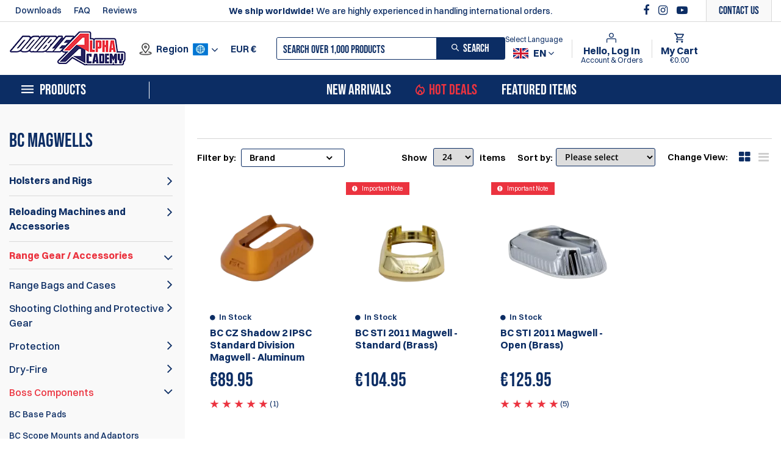

--- FILE ---
content_type: text/html; charset=UTF-8
request_url: https://www.doublealpha.biz/bc-magwells
body_size: 46304
content:
<!DOCTYPE html><html lang="en-US">
<head><script>(function(w,i,g){w[g]=w[g]||[];if(typeof w[g].push=='function')w[g].push(i)})
(window,'AW-1052208984','google_tags_first_party');</script><script async src="/v14a/"></script>
			<script>
				window.dataLayer = window.dataLayer || [];
				function gtag(){dataLayer.push(arguments);}
				gtag('js', new Date());
				gtag('set', 'developer_id.dY2E1Nz', true);
				
			</script>
			
    <meta charset="utf-8">
    <meta name="viewport" content="width=device-width, initial-scale=1.0" />
    <link rel="shortcut icon" href="/themes/daa_new/icons/favicon.ico?6674" type="image/x-icon" />
    <link rel="apple-touch-icon" sizes="57x57" href="/themes/daa_new/icons/apple-icon-57x57.png?6674">
    <link rel="apple-touch-icon" sizes="60x60" href="/themes/daa_new/icons/apple-icon-60x60.png?6674">
    <link rel="apple-touch-icon" sizes="72x72" href="/themes/daa_new/icons/apple-icon-72x72.png?6674">
    <link rel="apple-touch-icon" sizes="76x76" href="/themes/daa_new/icons/apple-icon-76x76.png?6674">
    <link rel="apple-touch-icon" sizes="114x114" href="/themes/daa_new/icons/apple-icon-114x114.png?6674">
    <link rel="apple-touch-icon" sizes="120x120" href="/themes/daa_new/icons/apple-icon-120x120.png?6674">
    <link rel="apple-touch-icon" sizes="144x144" href="/themes/daa_new/icons/apple-icon-144x144.png?6674">
    <link rel="apple-touch-icon" sizes="152x152" href="/themes/daa_new/icons/apple-icon-152x152.png?6674">
    <link rel="apple-touch-icon" sizes="180x180" href="/themes/daa_new/icons/apple-icon-180x180.png?6674">
	<link rel="apple-touch-icon" sizes="512x512" href="/themes/daa_new/icons/apple-icon-512x512.png?6674">
    <link rel="icon" type="image/png" sizes="192x192"  href="/themes/daa_new/icons/android-icon-192x192.png?6674">
	<link rel="icon" type="image/png" sizes="512x512"  href="/themes/daa_new/icons/android-icon-512x512.png?6674">
    <link rel="icon" type="image/png" sizes="32x32" href="/themes/daa_new/icons/favicon-32x32.png?6674">
    <link rel="icon" type="image/png" sizes="96x96" href="/themes/daa_new/icons/favicon-96x96.png?6674">
    <link rel="icon" type="image/png" sizes="16x16" href="/themes/daa_new/icons/favicon-16x16.png?6674">
    <link rel="manifest" href="manifest.json" crossorigin="use-credentials">
    <link href='https://www.doublealpha.biz/bc-magwells' rel='canonical' hreflang='en' />
    <meta name="msapplication-TileColor" content="">
    <meta name="msapplication-TileImage" content="/themes/daa_new/icons/ms-icon-144x144.png?6674">
    <meta name="theme-color" content="">
    <base href="https://www.doublealpha.biz/">
    <meta name="csrf-param" content="_csrf">
<meta name="csrf-token" content="74V7l6iCKKdQagDVnb9l44_Lj3C_92Xw_yi4v9KP6CCY4hXA6ewZziMbZeLQxRSF6rjaBPXBEbOga47MqtmYTg==">

    <script type="text/javascript">
        cookieConfig = (function(c){c.toString=function(){ return (this.path?'; path='+this.path:'')+(this.secure?'; secure':''); }; return c;})({"path":"\/","secure":true});
    </script>

        <title>Buy BC Magwells from Double-Alpha –</title>
  
    <meta name="Description" content="Double Alpha - BC Magwells">
<meta name="Reply-to" content="daa@doublealpha.biz">
<meta name="Author" content="Double-Alpha Academy">
<meta name="Robots" content="INDEX, FOLLOW">
<link href="https://www.doublealpha.biz/bc-magwells" rel="alternate" hreflang="en">
<link href="https://www.doublealpha.biz/de/bc-magwells" rel="alternate" hreflang="de-DE">
<link href="https://www.doublealpha.biz/es/bc-magwells" rel="alternate" hreflang="es-ES">
<link href="https://www.doublealpha.biz/fr/bc-magwells" rel="alternate" hreflang="fr-FR">
<link href="https://www.doublealpha.biz/it/bc-magwells" rel="alternate" hreflang="it-IT">
<link href="https://www.doublealpha.biz/pl/bc-magwells" rel="alternate" hreflang="pl-PL">
<link href="https://www.doublealpha.biz/hu/bc-magwells" rel="alternate" hreflang="hu-HU">
<link href="https://www.doublealpha.biz/cs/bc-magwells" rel="alternate" hreflang="cs-CZ">
<link href="https://www.doublealpha.biz/th/bc-magwells" rel="alternate" hreflang="th-TH">
<link href="https://www.doublealpha.biz/ph/bc-magwells" rel="alternate" hreflang="en-PH">
<link href="https://www.doublealpha.biz/us/bc-magwells" rel="alternate" hreflang="en-us">
<link href="https://www.doublealpha.biz/ca/bc-magwells" rel="alternate" hreflang="en-ca">
<link href="/assets/a8a9afd2/authchoice.css" rel="stylesheet">
    <script type="text/javascript">
        var productCellUrl = '/catalog/list-product';
        var useCarousel = false;
        var tl_js = [];
        var tl_start = false;
        var tl_include_js = [];
        var tl_include_loaded = [];
        var tl = function(a, b){
            var script = { };
            if (typeof a === 'string' && a !== '' && typeof b === 'function'){
                script = { 'js': [a],'script': b}
            } else if (typeof a === 'object' && typeof b === 'function') {
                script = { 'js': a,'script': b}
            } else if (typeof a === 'function') {
                script = { 'script': a}
            }
            tl_js.push(script);
            if (tl_start){
                tl_action([script])
            }
        };
    </script>
  
    <script type="application/ld+json">
{"itemListElement":[{"@type":"ListItem","position":1,"item":{"@id":"https://www.doublealpha.biz/firearm-accessories","name":"Range Gear / Accessories"}},{"@type":"ListItem","position":2,"item":{"@id":"https://www.doublealpha.biz/boss-components-parts","name":"Boss Components"}},{"@type":"ListItem","position":3,"item":{"@id":"","name":"BC Magwells"}}],"@context":"https://schema.org","@type":"BreadcrumbList"}
</script>
<script type="application/ld+json">
{"name":["Double-Alpha Academy B.V.","Double-Alpha Academy"],"telephone":"+31416660464","address":{"@type":"PostalAddress","streetAddress":"Elzenweg 33b","addressLocality":"Waalwijk","addressRegion":"Noord-Brabant","postalCode":"5144MB","addressCountry":"Netherlands"},"sameAs":["https://www.facebook.com/DoubleAlphaAcademy/"],"leiCode":"17149541","@id":"https://www.doublealpha.biz","@type":"Organization","logo":"https://www.doublealpha.biz/themes/daa/img/daa-logo.png","image":"https://www.doublealpha.biz/themes/daa/img/daa-logo.png","url":"https://www.doublealpha.biz","@context":"https://schema.org"}
</script>


<style type="text/css">@font-face{font-family:'trueloaded';src:url('themes/basic/fonts/trueloaded.eot?4rk52p');src:url('themes/basic/fonts/trueloaded.eot?4rk52p#iefix') format('embedded-opentype'), url('themes/basic/fonts/trueloaded.ttf?4rk52p') format('truetype'), url('themes/basic/fonts/trueloaded.woff?4rk52p') format('woff'), url('themes/basic/fonts/trueloaded.svg?4rk52p#trueloaded') format('svg');font-weight:normal;font-style:normal;font-display:swap}@font-face{font-family:'FontAwesome';src:url('themes/basic/fonts/fontawesome-webfont.eot?v=3.2.1');src:url('themes/basic/fonts/fontawesome-webfont.eot?#iefix&v=3.2.1') format('embedded-opentype'), url('themes/basic/fonts/fontawesome-webfont.woff?v=3.2.1') format('woff'), url('themes/basic/fonts/fontawesome-webfont.ttf?v=3.2.1') format('truetype'), url('themes/basic/fonts/fontawesome-webfont.svg#fontawesomeregular?v=3.2.1') format('svg');font-weight:normal;font-style:normal;font-display:swap}/* cyrillic-ext */ @font-face{font-family:'Open Sans';font-style:italic;font-weight:300;font-display:swap;src:url(https://fonts.gstatic.com/s/opensans/v18/memnYaGs126MiZpBA-UFUKWyV9hmIqOjjg.woff2) format('woff2');unicode-range:U+0460-052F, U+1C80-1C88, U+20B4, U+2DE0-2DFF, U+A640-A69F, U+FE2E-FE2F}/* cyrillic */ @font-face{font-family:'Open Sans';font-style:italic;font-weight:300;font-display:swap;src:url(https://fonts.gstatic.com/s/opensans/v18/memnYaGs126MiZpBA-UFUKWyV9hvIqOjjg.woff2) format('woff2');unicode-range:U+0400-045F, U+0490-0491, U+04B0-04B1, U+2116}/* greek-ext */ @font-face{font-family:'Open Sans';font-style:italic;font-weight:300;font-display:swap;src:url(https://fonts.gstatic.com/s/opensans/v18/memnYaGs126MiZpBA-UFUKWyV9hnIqOjjg.woff2) format('woff2');unicode-range:U+1F00-1FFF}/* greek */ @font-face{font-family:'Open Sans';font-style:italic;font-weight:300;font-display:swap;src:url(https://fonts.gstatic.com/s/opensans/v18/memnYaGs126MiZpBA-UFUKWyV9hoIqOjjg.woff2) format('woff2');unicode-range:U+0370-03FF}/* vietnamese */ @font-face{font-family:'Open Sans';font-style:italic;font-weight:300;font-display:swap;src:url(https://fonts.gstatic.com/s/opensans/v18/memnYaGs126MiZpBA-UFUKWyV9hkIqOjjg.woff2) format('woff2');unicode-range:U+0102-0103, U+0110-0111, U+0128-0129, U+0168-0169, U+01A0-01A1, U+01AF-01B0, U+1EA0-1EF9, U+20AB}/* latin-ext */ @font-face{font-family:'Open Sans';font-style:italic;font-weight:300;font-display:swap;src:url(https://fonts.gstatic.com/s/opensans/v18/memnYaGs126MiZpBA-UFUKWyV9hlIqOjjg.woff2) format('woff2');unicode-range:U+0100-024F, U+0259, U+1E00-1EFF, U+2020, U+20A0-20AB, U+20AD-20CF, U+2113, U+2C60-2C7F, U+A720-A7FF}/* latin */ @font-face{font-family:'Open Sans';font-style:italic;font-weight:300;font-display:swap;src:url(https://fonts.gstatic.com/s/opensans/v18/memnYaGs126MiZpBA-UFUKWyV9hrIqM.woff2) format('woff2');unicode-range:U+0000-00FF, U+0131, U+0152-0153, U+02BB-02BC, U+02C6, U+02DA, U+02DC, U+2000-206F, U+2074, U+20AC, U+2122, U+2191, U+2193, U+2212, U+2215, U+FEFF, U+FFFD}/* cyrillic-ext */ @font-face{font-family:'Open Sans';font-style:italic;font-weight:400;font-display:swap;src:url(https://fonts.gstatic.com/s/opensans/v18/mem6YaGs126MiZpBA-UFUK0Udc1UAw.woff2) format('woff2');unicode-range:U+0460-052F, U+1C80-1C88, U+20B4, U+2DE0-2DFF, U+A640-A69F, U+FE2E-FE2F}/* cyrillic */ @font-face{font-family:'Open Sans';font-style:italic;font-weight:400;font-display:swap;src:url(https://fonts.gstatic.com/s/opensans/v18/mem6YaGs126MiZpBA-UFUK0ddc1UAw.woff2) format('woff2');unicode-range:U+0400-045F, U+0490-0491, U+04B0-04B1, U+2116}/* greek-ext */ @font-face{font-family:'Open Sans';font-style:italic;font-weight:400;font-display:swap;src:url(https://fonts.gstatic.com/s/opensans/v18/mem6YaGs126MiZpBA-UFUK0Vdc1UAw.woff2) format('woff2');unicode-range:U+1F00-1FFF}/* greek */ @font-face{font-family:'Open Sans';font-style:italic;font-weight:400;font-display:swap;src:url(https://fonts.gstatic.com/s/opensans/v18/mem6YaGs126MiZpBA-UFUK0adc1UAw.woff2) format('woff2');unicode-range:U+0370-03FF}/* vietnamese */ @font-face{font-family:'Open Sans';font-style:italic;font-weight:400;font-display:swap;src:url(https://fonts.gstatic.com/s/opensans/v18/mem6YaGs126MiZpBA-UFUK0Wdc1UAw.woff2) format('woff2');unicode-range:U+0102-0103, U+0110-0111, U+0128-0129, U+0168-0169, U+01A0-01A1, U+01AF-01B0, U+1EA0-1EF9, U+20AB}/* latin-ext */ @font-face{font-family:'Open Sans';font-style:italic;font-weight:400;font-display:swap;src:url(https://fonts.gstatic.com/s/opensans/v18/mem6YaGs126MiZpBA-UFUK0Xdc1UAw.woff2) format('woff2');unicode-range:U+0100-024F, U+0259, U+1E00-1EFF, U+2020, U+20A0-20AB, U+20AD-20CF, U+2113, U+2C60-2C7F, U+A720-A7FF}/* latin */ @font-face{font-family:'Open Sans';font-style:italic;font-weight:400;font-display:swap;src:url(https://fonts.gstatic.com/s/opensans/v18/mem6YaGs126MiZpBA-UFUK0Zdc0.woff2) format('woff2');unicode-range:U+0000-00FF, U+0131, U+0152-0153, U+02BB-02BC, U+02C6, U+02DA, U+02DC, U+2000-206F, U+2074, U+20AC, U+2122, U+2191, U+2193, U+2212, U+2215, U+FEFF, U+FFFD}/* cyrillic-ext */ @font-face{font-family:'Open Sans';font-style:italic;font-weight:600;font-display:swap;src:url(https://fonts.gstatic.com/s/opensans/v18/memnYaGs126MiZpBA-UFUKXGUdhmIqOjjg.woff2) format('woff2');unicode-range:U+0460-052F, U+1C80-1C88, U+20B4, U+2DE0-2DFF, U+A640-A69F, U+FE2E-FE2F}/* cyrillic */ @font-face{font-family:'Open Sans';font-style:italic;font-weight:600;font-display:swap;src:url(https://fonts.gstatic.com/s/opensans/v18/memnYaGs126MiZpBA-UFUKXGUdhvIqOjjg.woff2) format('woff2');unicode-range:U+0400-045F, U+0490-0491, U+04B0-04B1, U+2116}/* greek-ext */ @font-face{font-family:'Open Sans';font-style:italic;font-weight:600;font-display:swap;src:url(https://fonts.gstatic.com/s/opensans/v18/memnYaGs126MiZpBA-UFUKXGUdhnIqOjjg.woff2) format('woff2');unicode-range:U+1F00-1FFF}/* greek */ @font-face{font-family:'Open Sans';font-style:italic;font-weight:600;font-display:swap;src:url(https://fonts.gstatic.com/s/opensans/v18/memnYaGs126MiZpBA-UFUKXGUdhoIqOjjg.woff2) format('woff2');unicode-range:U+0370-03FF}/* vietnamese */ @font-face{font-family:'Open Sans';font-style:italic;font-weight:600;font-display:swap;src:url(https://fonts.gstatic.com/s/opensans/v18/memnYaGs126MiZpBA-UFUKXGUdhkIqOjjg.woff2) format('woff2');unicode-range:U+0102-0103, U+0110-0111, U+0128-0129, U+0168-0169, U+01A0-01A1, U+01AF-01B0, U+1EA0-1EF9, U+20AB}/* latin-ext */ @font-face{font-family:'Open Sans';font-style:italic;font-weight:600;font-display:swap;src:url(https://fonts.gstatic.com/s/opensans/v18/memnYaGs126MiZpBA-UFUKXGUdhlIqOjjg.woff2) format('woff2');unicode-range:U+0100-024F, U+0259, U+1E00-1EFF, U+2020, U+20A0-20AB, U+20AD-20CF, U+2113, U+2C60-2C7F, U+A720-A7FF}/* latin */ @font-face{font-family:'Open Sans';font-style:italic;font-weight:600;font-display:swap;src:url(https://fonts.gstatic.com/s/opensans/v18/memnYaGs126MiZpBA-UFUKXGUdhrIqM.woff2) format('woff2');unicode-range:U+0000-00FF, U+0131, U+0152-0153, U+02BB-02BC, U+02C6, U+02DA, U+02DC, U+2000-206F, U+2074, U+20AC, U+2122, U+2191, U+2193, U+2212, U+2215, U+FEFF, U+FFFD}/* cyrillic-ext */ @font-face{font-family:'Open Sans';font-style:italic;font-weight:700;font-display:swap;src:url(https://fonts.gstatic.com/s/opensans/v18/memnYaGs126MiZpBA-UFUKWiUNhmIqOjjg.woff2) format('woff2');unicode-range:U+0460-052F, U+1C80-1C88, U+20B4, U+2DE0-2DFF, U+A640-A69F, U+FE2E-FE2F}/* cyrillic */ @font-face{font-family:'Open Sans';font-style:italic;font-weight:700;font-display:swap;src:url(https://fonts.gstatic.com/s/opensans/v18/memnYaGs126MiZpBA-UFUKWiUNhvIqOjjg.woff2) format('woff2');unicode-range:U+0400-045F, U+0490-0491, U+04B0-04B1, U+2116}/* greek-ext */ @font-face{font-family:'Open Sans';font-style:italic;font-weight:700;font-display:swap;src:url(https://fonts.gstatic.com/s/opensans/v18/memnYaGs126MiZpBA-UFUKWiUNhnIqOjjg.woff2) format('woff2');unicode-range:U+1F00-1FFF}/* greek */ @font-face{font-family:'Open Sans';font-style:italic;font-weight:700;font-display:swap;src:url(https://fonts.gstatic.com/s/opensans/v18/memnYaGs126MiZpBA-UFUKWiUNhoIqOjjg.woff2) format('woff2');unicode-range:U+0370-03FF}/* vietnamese */ @font-face{font-family:'Open Sans';font-style:italic;font-weight:700;font-display:swap;src:url(https://fonts.gstatic.com/s/opensans/v18/memnYaGs126MiZpBA-UFUKWiUNhkIqOjjg.woff2) format('woff2');unicode-range:U+0102-0103, U+0110-0111, U+0128-0129, U+0168-0169, U+01A0-01A1, U+01AF-01B0, U+1EA0-1EF9, U+20AB}/* latin-ext */ @font-face{font-family:'Open Sans';font-style:italic;font-weight:700;font-display:swap;src:url(https://fonts.gstatic.com/s/opensans/v18/memnYaGs126MiZpBA-UFUKWiUNhlIqOjjg.woff2) format('woff2');unicode-range:U+0100-024F, U+0259, U+1E00-1EFF, U+2020, U+20A0-20AB, U+20AD-20CF, U+2113, U+2C60-2C7F, U+A720-A7FF}/* latin */ @font-face{font-family:'Open Sans';font-style:italic;font-weight:700;font-display:swap;src:url(https://fonts.gstatic.com/s/opensans/v18/memnYaGs126MiZpBA-UFUKWiUNhrIqM.woff2) format('woff2');unicode-range:U+0000-00FF, U+0131, U+0152-0153, U+02BB-02BC, U+02C6, U+02DA, U+02DC, U+2000-206F, U+2074, U+20AC, U+2122, U+2191, U+2193, U+2212, U+2215, U+FEFF, U+FFFD}/* cyrillic-ext */ @font-face{font-family:'Open Sans';font-style:italic;font-weight:800;font-display:swap;src:url(https://fonts.gstatic.com/s/opensans/v18/memnYaGs126MiZpBA-UFUKW-U9hmIqOjjg.woff2) format('woff2');unicode-range:U+0460-052F, U+1C80-1C88, U+20B4, U+2DE0-2DFF, U+A640-A69F, U+FE2E-FE2F}/* cyrillic */ @font-face{font-family:'Open Sans';font-style:italic;font-weight:800;font-display:swap;src:url(https://fonts.gstatic.com/s/opensans/v18/memnYaGs126MiZpBA-UFUKW-U9hvIqOjjg.woff2) format('woff2');unicode-range:U+0400-045F, U+0490-0491, U+04B0-04B1, U+2116}/* greek-ext */ @font-face{font-family:'Open Sans';font-style:italic;font-weight:800;font-display:swap;src:url(https://fonts.gstatic.com/s/opensans/v18/memnYaGs126MiZpBA-UFUKW-U9hnIqOjjg.woff2) format('woff2');unicode-range:U+1F00-1FFF}/* greek */ @font-face{font-family:'Open Sans';font-style:italic;font-weight:800;font-display:swap;src:url(https://fonts.gstatic.com/s/opensans/v18/memnYaGs126MiZpBA-UFUKW-U9hoIqOjjg.woff2) format('woff2');unicode-range:U+0370-03FF}/* vietnamese */ @font-face{font-family:'Open Sans';font-style:italic;font-weight:800;font-display:swap;src:url(https://fonts.gstatic.com/s/opensans/v18/memnYaGs126MiZpBA-UFUKW-U9hkIqOjjg.woff2) format('woff2');unicode-range:U+0102-0103, U+0110-0111, U+0128-0129, U+0168-0169, U+01A0-01A1, U+01AF-01B0, U+1EA0-1EF9, U+20AB}/* latin-ext */ @font-face{font-family:'Open Sans';font-style:italic;font-weight:800;font-display:swap;src:url(https://fonts.gstatic.com/s/opensans/v18/memnYaGs126MiZpBA-UFUKW-U9hlIqOjjg.woff2) format('woff2');unicode-range:U+0100-024F, U+0259, U+1E00-1EFF, U+2020, U+20A0-20AB, U+20AD-20CF, U+2113, U+2C60-2C7F, U+A720-A7FF}/* latin */ @font-face{font-family:'Open Sans';font-style:italic;font-weight:800;font-display:swap;src:url(https://fonts.gstatic.com/s/opensans/v18/memnYaGs126MiZpBA-UFUKW-U9hrIqM.woff2) format('woff2');unicode-range:U+0000-00FF, U+0131, U+0152-0153, U+02BB-02BC, U+02C6, U+02DA, U+02DC, U+2000-206F, U+2074, U+20AC, U+2122, U+2191, U+2193, U+2212, U+2215, U+FEFF, U+FFFD}/* cyrillic-ext */ @font-face{font-family:'Open Sans';font-style:normal;font-weight:300;font-display:swap;src:url(https://fonts.gstatic.com/s/opensans/v18/mem5YaGs126MiZpBA-UN_r8OX-hpOqc.woff2) format('woff2');unicode-range:U+0460-052F, U+1C80-1C88, U+20B4, U+2DE0-2DFF, U+A640-A69F, U+FE2E-FE2F}/* cyrillic */ @font-face{font-family:'Open Sans';font-style:normal;font-weight:300;font-display:swap;src:url(https://fonts.gstatic.com/s/opensans/v18/mem5YaGs126MiZpBA-UN_r8OVuhpOqc.woff2) format('woff2');unicode-range:U+0400-045F, U+0490-0491, U+04B0-04B1, U+2116}/* greek-ext */ @font-face{font-family:'Open Sans';font-style:normal;font-weight:300;font-display:swap;src:url(https://fonts.gstatic.com/s/opensans/v18/mem5YaGs126MiZpBA-UN_r8OXuhpOqc.woff2) format('woff2');unicode-range:U+1F00-1FFF}/* greek */ @font-face{font-family:'Open Sans';font-style:normal;font-weight:300;font-display:swap;src:url(https://fonts.gstatic.com/s/opensans/v18/mem5YaGs126MiZpBA-UN_r8OUehpOqc.woff2) format('woff2');unicode-range:U+0370-03FF}/* vietnamese */ @font-face{font-family:'Open Sans';font-style:normal;font-weight:300;font-display:swap;src:url(https://fonts.gstatic.com/s/opensans/v18/mem5YaGs126MiZpBA-UN_r8OXehpOqc.woff2) format('woff2');unicode-range:U+0102-0103, U+0110-0111, U+0128-0129, U+0168-0169, U+01A0-01A1, U+01AF-01B0, U+1EA0-1EF9, U+20AB}/* latin-ext */ @font-face{font-family:'Open Sans';font-style:normal;font-weight:300;font-display:swap;src:url(https://fonts.gstatic.com/s/opensans/v18/mem5YaGs126MiZpBA-UN_r8OXOhpOqc.woff2) format('woff2');unicode-range:U+0100-024F, U+0259, U+1E00-1EFF, U+2020, U+20A0-20AB, U+20AD-20CF, U+2113, U+2C60-2C7F, U+A720-A7FF}/* latin */ @font-face{font-family:'Open Sans';font-style:normal;font-weight:300;font-display:swap;src:url(https://fonts.gstatic.com/s/opensans/v18/mem5YaGs126MiZpBA-UN_r8OUuhp.woff2) format('woff2');unicode-range:U+0000-00FF, U+0131, U+0152-0153, U+02BB-02BC, U+02C6, U+02DA, U+02DC, U+2000-206F, U+2074, U+20AC, U+2122, U+2191, U+2193, U+2212, U+2215, U+FEFF, U+FFFD}/* cyrillic-ext */ @font-face{font-family:'Open Sans';font-style:normal;font-weight:400;font-display:swap;src:url(https://fonts.gstatic.com/s/opensans/v18/mem8YaGs126MiZpBA-UFWJ0bbck.woff2) format('woff2');unicode-range:U+0460-052F, U+1C80-1C88, U+20B4, U+2DE0-2DFF, U+A640-A69F, U+FE2E-FE2F}/* cyrillic */ @font-face{font-family:'Open Sans';font-style:normal;font-weight:400;font-display:swap;src:url(https://fonts.gstatic.com/s/opensans/v18/mem8YaGs126MiZpBA-UFUZ0bbck.woff2) format('woff2');unicode-range:U+0400-045F, U+0490-0491, U+04B0-04B1, U+2116}/* greek-ext */ @font-face{font-family:'Open Sans';font-style:normal;font-weight:400;font-display:swap;src:url(https://fonts.gstatic.com/s/opensans/v18/mem8YaGs126MiZpBA-UFWZ0bbck.woff2) format('woff2');unicode-range:U+1F00-1FFF}/* greek */ @font-face{font-family:'Open Sans';font-style:normal;font-weight:400;font-display:swap;src:url(https://fonts.gstatic.com/s/opensans/v18/mem8YaGs126MiZpBA-UFVp0bbck.woff2) format('woff2');unicode-range:U+0370-03FF}/* vietnamese */ @font-face{font-family:'Open Sans';font-style:normal;font-weight:400;font-display:swap;src:url(https://fonts.gstatic.com/s/opensans/v18/mem8YaGs126MiZpBA-UFWp0bbck.woff2) format('woff2');unicode-range:U+0102-0103, U+0110-0111, U+0128-0129, U+0168-0169, U+01A0-01A1, U+01AF-01B0, U+1EA0-1EF9, U+20AB}/* latin-ext */ @font-face{font-family:'Open Sans';font-style:normal;font-weight:400;font-display:swap;src:url(https://fonts.gstatic.com/s/opensans/v18/mem8YaGs126MiZpBA-UFW50bbck.woff2) format('woff2');unicode-range:U+0100-024F, U+0259, U+1E00-1EFF, U+2020, U+20A0-20AB, U+20AD-20CF, U+2113, U+2C60-2C7F, U+A720-A7FF}/* latin */ @font-face{font-family:'Open Sans';font-style:normal;font-weight:400;font-display:swap;src:url(https://fonts.gstatic.com/s/opensans/v18/mem8YaGs126MiZpBA-UFVZ0b.woff2) format('woff2');unicode-range:U+0000-00FF, U+0131, U+0152-0153, U+02BB-02BC, U+02C6, U+02DA, U+02DC, U+2000-206F, U+2074, U+20AC, U+2122, U+2191, U+2193, U+2212, U+2215, U+FEFF, U+FFFD}/* cyrillic-ext */ @font-face{font-family:'Open Sans';font-style:normal;font-weight:600;font-display:swap;src:url(https://fonts.gstatic.com/s/opensans/v18/mem5YaGs126MiZpBA-UNirkOX-hpOqc.woff2) format('woff2');unicode-range:U+0460-052F, U+1C80-1C88, U+20B4, U+2DE0-2DFF, U+A640-A69F, U+FE2E-FE2F}/* cyrillic */ @font-face{font-family:'Open Sans';font-style:normal;font-weight:600;font-display:swap;src:url(https://fonts.gstatic.com/s/opensans/v18/mem5YaGs126MiZpBA-UNirkOVuhpOqc.woff2) format('woff2');unicode-range:U+0400-045F, U+0490-0491, U+04B0-04B1, U+2116}/* greek-ext */ @font-face{font-family:'Open Sans';font-style:normal;font-weight:600;font-display:swap;src:url(https://fonts.gstatic.com/s/opensans/v18/mem5YaGs126MiZpBA-UNirkOXuhpOqc.woff2) format('woff2');unicode-range:U+1F00-1FFF}/* greek */ @font-face{font-family:'Open Sans';font-style:normal;font-weight:600;font-display:swap;src:url(https://fonts.gstatic.com/s/opensans/v18/mem5YaGs126MiZpBA-UNirkOUehpOqc.woff2) format('woff2');unicode-range:U+0370-03FF}/* vietnamese */ @font-face{font-family:'Open Sans';font-style:normal;font-weight:600;font-display:swap;src:url(https://fonts.gstatic.com/s/opensans/v18/mem5YaGs126MiZpBA-UNirkOXehpOqc.woff2) format('woff2');unicode-range:U+0102-0103, U+0110-0111, U+0128-0129, U+0168-0169, U+01A0-01A1, U+01AF-01B0, U+1EA0-1EF9, U+20AB}/* latin-ext */ @font-face{font-family:'Open Sans';font-style:normal;font-weight:600;font-display:swap;src:url(https://fonts.gstatic.com/s/opensans/v18/mem5YaGs126MiZpBA-UNirkOXOhpOqc.woff2) format('woff2');unicode-range:U+0100-024F, U+0259, U+1E00-1EFF, U+2020, U+20A0-20AB, U+20AD-20CF, U+2113, U+2C60-2C7F, U+A720-A7FF}/* latin */ @font-face{font-family:'Open Sans';font-style:normal;font-weight:600;font-display:swap;src:url(https://fonts.gstatic.com/s/opensans/v18/mem5YaGs126MiZpBA-UNirkOUuhp.woff2) format('woff2');unicode-range:U+0000-00FF, U+0131, U+0152-0153, U+02BB-02BC, U+02C6, U+02DA, U+02DC, U+2000-206F, U+2074, U+20AC, U+2122, U+2191, U+2193, U+2212, U+2215, U+FEFF, U+FFFD}/* cyrillic-ext */ @font-face{font-family:'Open Sans';font-style:normal;font-weight:700;font-display:swap;src:url(https://fonts.gstatic.com/s/opensans/v18/mem5YaGs126MiZpBA-UN7rgOX-hpOqc.woff2) format('woff2');unicode-range:U+0460-052F, U+1C80-1C88, U+20B4, U+2DE0-2DFF, U+A640-A69F, U+FE2E-FE2F}/* cyrillic */ @font-face{font-family:'Open Sans';font-style:normal;font-weight:700;font-display:swap;src:url(https://fonts.gstatic.com/s/opensans/v18/mem5YaGs126MiZpBA-UN7rgOVuhpOqc.woff2) format('woff2');unicode-range:U+0400-045F, U+0490-0491, U+04B0-04B1, U+2116}/* greek-ext */ @font-face{font-family:'Open Sans';font-style:normal;font-weight:700;font-display:swap;src:url(https://fonts.gstatic.com/s/opensans/v18/mem5YaGs126MiZpBA-UN7rgOXuhpOqc.woff2) format('woff2');unicode-range:U+1F00-1FFF}/* greek */ @font-face{font-family:'Open Sans';font-style:normal;font-weight:700;font-display:swap;src:url(https://fonts.gstatic.com/s/opensans/v18/mem5YaGs126MiZpBA-UN7rgOUehpOqc.woff2) format('woff2');unicode-range:U+0370-03FF}/* vietnamese */ @font-face{font-family:'Open Sans';font-style:normal;font-weight:700;font-display:swap;src:url(https://fonts.gstatic.com/s/opensans/v18/mem5YaGs126MiZpBA-UN7rgOXehpOqc.woff2) format('woff2');unicode-range:U+0102-0103, U+0110-0111, U+0128-0129, U+0168-0169, U+01A0-01A1, U+01AF-01B0, U+1EA0-1EF9, U+20AB}/* latin-ext */ @font-face{font-family:'Open Sans';font-style:normal;font-weight:700;font-display:swap;src:url(https://fonts.gstatic.com/s/opensans/v18/mem5YaGs126MiZpBA-UN7rgOXOhpOqc.woff2) format('woff2');unicode-range:U+0100-024F, U+0259, U+1E00-1EFF, U+2020, U+20A0-20AB, U+20AD-20CF, U+2113, U+2C60-2C7F, U+A720-A7FF}/* latin */ @font-face{font-family:'Open Sans';font-style:normal;font-weight:700;font-display:swap;src:url(https://fonts.gstatic.com/s/opensans/v18/mem5YaGs126MiZpBA-UN7rgOUuhp.woff2) format('woff2');unicode-range:U+0000-00FF, U+0131, U+0152-0153, U+02BB-02BC, U+02C6, U+02DA, U+02DC, U+2000-206F, U+2074, U+20AC, U+2122, U+2191, U+2193, U+2212, U+2215, U+FEFF, U+FFFD}/* cyrillic-ext */ @font-face{font-family:'Open Sans';font-style:normal;font-weight:800;font-display:swap;src:url(https://fonts.gstatic.com/s/opensans/v18/mem5YaGs126MiZpBA-UN8rsOX-hpOqc.woff2) format('woff2');unicode-range:U+0460-052F, U+1C80-1C88, U+20B4, U+2DE0-2DFF, U+A640-A69F, U+FE2E-FE2F}/* cyrillic */ @font-face{font-family:'Open Sans';font-style:normal;font-weight:800;font-display:swap;src:url(https://fonts.gstatic.com/s/opensans/v18/mem5YaGs126MiZpBA-UN8rsOVuhpOqc.woff2) format('woff2');unicode-range:U+0400-045F, U+0490-0491, U+04B0-04B1, U+2116}/* greek-ext */ @font-face{font-family:'Open Sans';font-style:normal;font-weight:800;font-display:swap;src:url(https://fonts.gstatic.com/s/opensans/v18/mem5YaGs126MiZpBA-UN8rsOXuhpOqc.woff2) format('woff2');unicode-range:U+1F00-1FFF}/* greek */ @font-face{font-family:'Open Sans';font-style:normal;font-weight:800;font-display:swap;src:url(https://fonts.gstatic.com/s/opensans/v18/mem5YaGs126MiZpBA-UN8rsOUehpOqc.woff2) format('woff2');unicode-range:U+0370-03FF}/* vietnamese */ @font-face{font-family:'Open Sans';font-style:normal;font-weight:800;font-display:swap;src:url(https://fonts.gstatic.com/s/opensans/v18/mem5YaGs126MiZpBA-UN8rsOXehpOqc.woff2) format('woff2');unicode-range:U+0102-0103, U+0110-0111, U+0128-0129, U+0168-0169, U+01A0-01A1, U+01AF-01B0, U+1EA0-1EF9, U+20AB}/* latin-ext */ @font-face{font-family:'Open Sans';font-style:normal;font-weight:800;font-display:swap;src:url(https://fonts.gstatic.com/s/opensans/v18/mem5YaGs126MiZpBA-UN8rsOXOhpOqc.woff2) format('woff2');unicode-range:U+0100-024F, U+0259, U+1E00-1EFF, U+2020, U+20A0-20AB, U+20AD-20CF, U+2113, U+2C60-2C7F, U+A720-A7FF}/* latin */ @font-face{font-family:'Open Sans';font-style:normal;font-weight:800;font-display:swap;src:url(https://fonts.gstatic.com/s/opensans/v18/mem5YaGs126MiZpBA-UN8rsOUuhp.woff2) format('woff2');unicode-range:U+0000-00FF, U+0131, U+0152-0153, U+02BB-02BC, U+02C6, U+02DA, U+02DC, U+2000-206F, U+2074, U+20AC, U+2122, U+2191, U+2193, U+2212, U+2215, U+FEFF, U+FFFD}@font-face{font-family:'Open Sans';font-style:italic;font-weight:300;font-display:swap;src:url(https://fonts.gstatic.com/s/opensans/v18/memnYaGs126MiZpBA-UFUKWyV-hvKKSTjw.woff) format('woff')}@font-face{font-family:'Open Sans';font-style:italic;font-weight:400;font-display:swap;src:url(https://fonts.gstatic.com/s/opensans/v18/mem6YaGs126MiZpBA-UFUJ0df8pkAg.woff) format('woff')}@font-face{font-family:'Open Sans';font-style:italic;font-weight:600;font-display:swap;src:url(https://fonts.gstatic.com/s/opensans/v18/memnYaGs126MiZpBA-UFUKXGUehvKKSTjw.woff) format('woff')}@font-face{font-family:'Open Sans';font-style:italic;font-weight:700;font-display:swap;src:url(https://fonts.gstatic.com/s/opensans/v18/memnYaGs126MiZpBA-UFUKWiUOhvKKSTjw.woff) format('woff')}@font-face{font-family:'Open Sans';font-style:italic;font-weight:800;font-display:swap;src:url(https://fonts.gstatic.com/s/opensans/v18/memnYaGs126MiZpBA-UFUKW-U-hvKKSTjw.woff) format('woff')}@font-face{font-family:'Open Sans';font-style:normal;font-weight:300;font-display:swap;src:url(https://fonts.gstatic.com/s/opensans/v18/mem5YaGs126MiZpBA-UN_r8-VuJuCqY.woff) format('woff')}@font-face{font-family:'Open Sans';font-style:normal;font-weight:400;font-display:swap;src:url(https://fonts.gstatic.com/s/opensans/v18/mem8YaGs126MiZpBA-U1UZccXcg.woff) format('woff')}@font-face{font-family:'Open Sans';font-style:normal;font-weight:600;font-display:swap;src:url(https://fonts.gstatic.com/s/opensans/v18/mem5YaGs126MiZpBA-UNirk-VuJuCqY.woff) format('woff')}@font-face{font-family:'Open Sans';font-style:normal;font-weight:700;font-display:swap;src:url(https://fonts.gstatic.com/s/opensans/v18/mem5YaGs126MiZpBA-UN7rg-VuJuCqY.woff) format('woff')}@font-face{font-family:'Open Sans';font-style:normal;font-weight:800;font-display:swap;src:url(https://fonts.gstatic.com/s/opensans/v18/mem5YaGs126MiZpBA-UN8rs-VuJuCqY.woff) format('woff')}/* cyrillic-ext */ @font-face{font-family:'Noto Sans';font-style:normal;font-weight:400;font-display:swap;src:url(https://fonts.gstatic.com/s/notosans/v27/o-0IIpQlx3QUlC5A4PNr6DRAW_0.woff2) format('woff2');unicode-range:U+0460-052F, U+1C80-1C88, U+20B4, U+2DE0-2DFF, U+A640-A69F, U+FE2E-FE2F}/* cyrillic */ @font-face{font-family:'Noto Sans';font-style:normal;font-weight:400;font-display:swap;src:url(https://fonts.gstatic.com/s/notosans/v27/o-0IIpQlx3QUlC5A4PNr4TRAW_0.woff2) format('woff2');unicode-range:U+0301, U+0400-045F, U+0490-0491, U+04B0-04B1, U+2116}/* devanagari */ @font-face{font-family:'Noto Sans';font-style:normal;font-weight:400;font-display:swap;src:url(https://fonts.gstatic.com/s/notosans/v27/o-0IIpQlx3QUlC5A4PNr5DRAW_0.woff2) format('woff2');unicode-range:U+0900-097F, U+1CD0-1CF6, U+1CF8-1CF9, U+200C-200D, U+20A8, U+20B9, U+25CC, U+A830-A839, U+A8E0-A8FB}/* greek-ext */ @font-face{font-family:'Noto Sans';font-style:normal;font-weight:400;font-display:swap;src:url(https://fonts.gstatic.com/s/notosans/v27/o-0IIpQlx3QUlC5A4PNr6TRAW_0.woff2) format('woff2');unicode-range:U+1F00-1FFF}/* greek */ @font-face{font-family:'Noto Sans';font-style:normal;font-weight:400;font-display:swap;src:url(https://fonts.gstatic.com/s/notosans/v27/o-0IIpQlx3QUlC5A4PNr5jRAW_0.woff2) format('woff2');unicode-range:U+0370-03FF}/* vietnamese */ @font-face{font-family:'Noto Sans';font-style:normal;font-weight:400;font-display:swap;src:url(https://fonts.gstatic.com/s/notosans/v27/o-0IIpQlx3QUlC5A4PNr6jRAW_0.woff2) format('woff2');unicode-range:U+0102-0103, U+0110-0111, U+0128-0129, U+0168-0169, U+01A0-01A1, U+01AF-01B0, U+1EA0-1EF9, U+20AB}/* latin-ext */ @font-face{font-family:'Noto Sans';font-style:normal;font-weight:400;font-display:swap;src:url(https://fonts.gstatic.com/s/notosans/v27/o-0IIpQlx3QUlC5A4PNr6zRAW_0.woff2) format('woff2');unicode-range:U+0100-024F, U+0259, U+1E00-1EFF, U+2020, U+20A0-20AB, U+20AD-20CF, U+2113, U+2C60-2C7F, U+A720-A7FF}/* latin */ @font-face{font-family:'Noto Sans';font-style:normal;font-weight:400;font-display:swap;src:url(https://fonts.gstatic.com/s/notosans/v27/o-0IIpQlx3QUlC5A4PNr5TRA.woff2) format('woff2');unicode-range:U+0000-00FF, U+0131, U+0152-0153, U+02BB-02BC, U+02C6, U+02DA, U+02DC, U+2000-206F, U+2074, U+20AC, U+2122, U+2191, U+2193, U+2212, U+2215, U+FEFF, U+FFFD}/* cyrillic-ext */ @font-face{font-family:'Noto Sans';font-style:normal;font-weight:500;font-display:swap;src:url(https://fonts.gstatic.com/s/notosans/v27/o-0NIpQlx3QUlC5A4PNjFhdVadyB1Wk.woff2) format('woff2');unicode-range:U+0460-052F, U+1C80-1C88, U+20B4, U+2DE0-2DFF, U+A640-A69F, U+FE2E-FE2F}/* cyrillic */ @font-face{font-family:'Noto Sans';font-style:normal;font-weight:500;font-display:swap;src:url(https://fonts.gstatic.com/s/notosans/v27/o-0NIpQlx3QUlC5A4PNjFhdVYNyB1Wk.woff2) format('woff2');unicode-range:U+0301, U+0400-045F, U+0490-0491, U+04B0-04B1, U+2116}/* devanagari */ @font-face{font-family:'Noto Sans';font-style:normal;font-weight:500;font-display:swap;src:url(https://fonts.gstatic.com/s/notosans/v27/o-0NIpQlx3QUlC5A4PNjFhdVZdyB1Wk.woff2) format('woff2');unicode-range:U+0900-097F, U+1CD0-1CF6, U+1CF8-1CF9, U+200C-200D, U+20A8, U+20B9, U+25CC, U+A830-A839, U+A8E0-A8FB}/* greek-ext */ @font-face{font-family:'Noto Sans';font-style:normal;font-weight:500;font-display:swap;src:url(https://fonts.gstatic.com/s/notosans/v27/o-0NIpQlx3QUlC5A4PNjFhdVaNyB1Wk.woff2) format('woff2');unicode-range:U+1F00-1FFF}/* greek */ @font-face{font-family:'Noto Sans';font-style:normal;font-weight:500;font-display:swap;src:url(https://fonts.gstatic.com/s/notosans/v27/o-0NIpQlx3QUlC5A4PNjFhdVZ9yB1Wk.woff2) format('woff2');unicode-range:U+0370-03FF}/* vietnamese */ @font-face{font-family:'Noto Sans';font-style:normal;font-weight:500;font-display:swap;src:url(https://fonts.gstatic.com/s/notosans/v27/o-0NIpQlx3QUlC5A4PNjFhdVa9yB1Wk.woff2) format('woff2');unicode-range:U+0102-0103, U+0110-0111, U+0128-0129, U+0168-0169, U+01A0-01A1, U+01AF-01B0, U+1EA0-1EF9, U+20AB}/* latin-ext */ @font-face{font-family:'Noto Sans';font-style:normal;font-weight:500;font-display:swap;src:url(https://fonts.gstatic.com/s/notosans/v27/o-0NIpQlx3QUlC5A4PNjFhdVatyB1Wk.woff2) format('woff2');unicode-range:U+0100-024F, U+0259, U+1E00-1EFF, U+2020, U+20A0-20AB, U+20AD-20CF, U+2113, U+2C60-2C7F, U+A720-A7FF}/* latin */ @font-face{font-family:'Noto Sans';font-style:normal;font-weight:500;font-display:swap;src:url(https://fonts.gstatic.com/s/notosans/v27/o-0NIpQlx3QUlC5A4PNjFhdVZNyB.woff2) format('woff2');unicode-range:U+0000-00FF, U+0131, U+0152-0153, U+02BB-02BC, U+02C6, U+02DA, U+02DC, U+2000-206F, U+2074, U+20AC, U+2122, U+2191, U+2193, U+2212, U+2215, U+FEFF, U+FFFD}/* cyrillic-ext */ @font-face{font-family:'Noto Sans';font-style:normal;font-weight:600;font-display:swap;src:url(https://fonts.gstatic.com/s/notosans/v27/o-0NIpQlx3QUlC5A4PNjOhBVadyB1Wk.woff2) format('woff2');unicode-range:U+0460-052F, U+1C80-1C88, U+20B4, U+2DE0-2DFF, U+A640-A69F, U+FE2E-FE2F}/* cyrillic */ @font-face{font-family:'Noto Sans';font-style:normal;font-weight:600;font-display:swap;src:url(https://fonts.gstatic.com/s/notosans/v27/o-0NIpQlx3QUlC5A4PNjOhBVYNyB1Wk.woff2) format('woff2');unicode-range:U+0301, U+0400-045F, U+0490-0491, U+04B0-04B1, U+2116}/* devanagari */ @font-face{font-family:'Noto Sans';font-style:normal;font-weight:600;font-display:swap;src:url(https://fonts.gstatic.com/s/notosans/v27/o-0NIpQlx3QUlC5A4PNjOhBVZdyB1Wk.woff2) format('woff2');unicode-range:U+0900-097F, U+1CD0-1CF6, U+1CF8-1CF9, U+200C-200D, U+20A8, U+20B9, U+25CC, U+A830-A839, U+A8E0-A8FB}/* greek-ext */ @font-face{font-family:'Noto Sans';font-style:normal;font-weight:600;font-display:swap;src:url(https://fonts.gstatic.com/s/notosans/v27/o-0NIpQlx3QUlC5A4PNjOhBVaNyB1Wk.woff2) format('woff2');unicode-range:U+1F00-1FFF}/* greek */ @font-face{font-family:'Noto Sans';font-style:normal;font-weight:600;font-display:swap;src:url(https://fonts.gstatic.com/s/notosans/v27/o-0NIpQlx3QUlC5A4PNjOhBVZ9yB1Wk.woff2) format('woff2');unicode-range:U+0370-03FF}/* vietnamese */ @font-face{font-family:'Noto Sans';font-style:normal;font-weight:600;font-display:swap;src:url(https://fonts.gstatic.com/s/notosans/v27/o-0NIpQlx3QUlC5A4PNjOhBVa9yB1Wk.woff2) format('woff2');unicode-range:U+0102-0103, U+0110-0111, U+0128-0129, U+0168-0169, U+01A0-01A1, U+01AF-01B0, U+1EA0-1EF9, U+20AB}/* latin-ext */ @font-face{font-family:'Noto Sans';font-style:normal;font-weight:600;font-display:swap;src:url(https://fonts.gstatic.com/s/notosans/v27/o-0NIpQlx3QUlC5A4PNjOhBVatyB1Wk.woff2) format('woff2');unicode-range:U+0100-024F, U+0259, U+1E00-1EFF, U+2020, U+20A0-20AB, U+20AD-20CF, U+2113, U+2C60-2C7F, U+A720-A7FF}/* latin */ @font-face{font-family:'Noto Sans';font-style:normal;font-weight:600;font-display:swap;src:url(https://fonts.gstatic.com/s/notosans/v27/o-0NIpQlx3QUlC5A4PNjOhBVZNyB.woff2) format('woff2');unicode-range:U+0000-00FF, U+0131, U+0152-0153, U+02BB-02BC, U+02C6, U+02DA, U+02DC, U+2000-206F, U+2074, U+20AC, U+2122, U+2191, U+2193, U+2212, U+2215, U+FEFF, U+FFFD}/* cyrillic-ext */ @font-face{font-family:'Noto Sans';font-style:normal;font-weight:700;font-display:swap;src:url(https://fonts.gstatic.com/s/notosans/v27/o-0NIpQlx3QUlC5A4PNjXhFVadyB1Wk.woff2) format('woff2');unicode-range:U+0460-052F, U+1C80-1C88, U+20B4, U+2DE0-2DFF, U+A640-A69F, U+FE2E-FE2F}/* cyrillic */ @font-face{font-family:'Noto Sans';font-style:normal;font-weight:700;font-display:swap;src:url(https://fonts.gstatic.com/s/notosans/v27/o-0NIpQlx3QUlC5A4PNjXhFVYNyB1Wk.woff2) format('woff2');unicode-range:U+0301, U+0400-045F, U+0490-0491, U+04B0-04B1, U+2116}/* devanagari */ @font-face{font-family:'Noto Sans';font-style:normal;font-weight:700;font-display:swap;src:url(https://fonts.gstatic.com/s/notosans/v27/o-0NIpQlx3QUlC5A4PNjXhFVZdyB1Wk.woff2) format('woff2');unicode-range:U+0900-097F, U+1CD0-1CF6, U+1CF8-1CF9, U+200C-200D, U+20A8, U+20B9, U+25CC, U+A830-A839, U+A8E0-A8FB}/* greek-ext */ @font-face{font-family:'Noto Sans';font-style:normal;font-weight:700;font-display:swap;src:url(https://fonts.gstatic.com/s/notosans/v27/o-0NIpQlx3QUlC5A4PNjXhFVaNyB1Wk.woff2) format('woff2');unicode-range:U+1F00-1FFF}/* greek */ @font-face{font-family:'Noto Sans';font-style:normal;font-weight:700;font-display:swap;src:url(https://fonts.gstatic.com/s/notosans/v27/o-0NIpQlx3QUlC5A4PNjXhFVZ9yB1Wk.woff2) format('woff2');unicode-range:U+0370-03FF}/* vietnamese */ @font-face{font-family:'Noto Sans';font-style:normal;font-weight:700;font-display:swap;src:url(https://fonts.gstatic.com/s/notosans/v27/o-0NIpQlx3QUlC5A4PNjXhFVa9yB1Wk.woff2) format('woff2');unicode-range:U+0102-0103, U+0110-0111, U+0128-0129, U+0168-0169, U+01A0-01A1, U+01AF-01B0, U+1EA0-1EF9, U+20AB}/* latin-ext */ @font-face{font-family:'Noto Sans';font-style:normal;font-weight:700;font-display:swap;src:url(https://fonts.gstatic.com/s/notosans/v27/o-0NIpQlx3QUlC5A4PNjXhFVatyB1Wk.woff2) format('woff2');unicode-range:U+0100-024F, U+0259, U+1E00-1EFF, U+2020, U+20A0-20AB, U+20AD-20CF, U+2113, U+2C60-2C7F, U+A720-A7FF}/* latin */ @font-face{font-family:'Noto Sans';font-style:normal;font-weight:700;font-display:swap;src:url(https://fonts.gstatic.com/s/notosans/v27/o-0NIpQlx3QUlC5A4PNjXhFVZNyB.woff2) format('woff2');unicode-range:U+0000-00FF, U+0131, U+0152-0153, U+02BB-02BC, U+02C6, U+02DA, U+02DC, U+2000-206F, U+2074, U+20AC, U+2122, U+2191, U+2193, U+2212, U+2215, U+FEFF, U+FFFD}@font-face{font-family:'Noto Sans';font-style:normal;font-weight:800;font-display:swap;src:url(https://fonts.gstatic.com/s/notosans/v27/o-0NIpQlx3QUlC5A4PNjQhJVZNyB.woff2) format('woff2');unicode-range:U+0000-00FF, U+0131, U+0152-0153, U+02BB-02BC, U+02C6, U+02DA, U+02DC, U+2000-206F, U+2074, U+20AC, U+2122, U+2191, U+2193, U+2212, U+2215, U+FEFF, U+FFFD}/* latin-ext */ @font-face{font-family:'Bebas Neue';font-style:normal;font-weight:400;font-display:swap;src:url(https://fonts.gstatic.com/s/bebasneue/v14/JTUSjIg69CK48gW7PXoo9Wdhyzbi.woff2) format('woff2');unicode-range:U+0100-02BA, U+02BD-02C5, U+02C7-02CC, U+02CE-02D7, U+02DD-02FF, U+0304, U+0308, U+0329, U+1D00-1DBF, U+1E00-1E9F, U+1EF2-1EFF, U+2020, U+20A0-20AB, U+20AD-20C0, U+2113, U+2C60-2C7F, U+A720-A7FF}/* latin */ @font-face{font-family:'Bebas Neue';font-style:normal;font-weight:400;font-display:swap;src:url(https://fonts.gstatic.com/s/bebasneue/v14/JTUSjIg69CK48gW7PXoo9Wlhyw.woff2) format('woff2');unicode-range:U+0000-00FF, U+0131, U+0152-0153, U+02BB-02BC, U+02C6, U+02DA, U+02DC, U+0304, U+0308, U+0329, U+2000-206F, U+20AC, U+2122, U+2191, U+2193, U+2212, U+2215, U+FEFF, U+FFFD}@font-face{font-family:'Switzer';src:url('themes/basic/fonts/switzer/Switzer-Extralight.woff2') format('woff2'), url('themes/basic/fonts/switzer/Switzer-Extralight.woff') format('woff'), url('themes/basic/fonts/switzer/Switzer-Extralight.ttf') format('truetype');font-weight:200;font-display:swap;font-style:normal}@font-face{font-family:'Switzer';src:url('themes/basic/fonts/switzer/Switzer-ExtralightItalic.woff2') format('woff2'), url('themes/basic/fonts/switzer/Switzer-ExtralightItalic.woff') format('woff'), url('themes/basic/fonts/switzer/Switzer-ExtralightItalic.ttf') format('truetype');font-weight:200;font-display:swap;font-style:italic}@font-face{font-family:'Switzer';src:url('themes/basic/fonts/switzer/Switzer-Light.woff2') format('woff2'), url('themes/basic/fonts/switzer/Switzer-Light.woff') format('woff'), url('themes/basic/fonts/switzer/Switzer-Light.ttf') format('truetype');font-weight:300;font-display:swap;font-style:normal}@font-face{font-family:'Switzer';src:url('themes/basic/fonts/switzer/Switzer-LightItalic.woff2') format('woff2'), url('themes/basic/fonts/switzer/Switzer-LightItalic.woff') format('woff'), url('themes/basic/fonts/switzer/Switzer-LightItalic.ttf') format('truetype');font-weight:300;font-display:swap;font-style:italic}@font-face{font-family:'Switzer';src:url('themes/basic/fonts/switzer/Switzer-Regular.woff2') format('woff2'), url('themes/basic/fonts/switzer/Switzer-Regular.woff') format('woff'), url('themes/basic/fonts/switzer/Switzer-Regular.ttf') format('truetype');font-weight:400;font-display:swap;font-style:normal}@font-face{font-family:'Switzer';src:url('themes/basic/fonts/switzer/Switzer-Italic.woff2') format('woff2'), url('themes/basic/fonts/switzer/Switzer-Italic.woff') format('woff'), url('themes/basic/fonts/switzer/Switzer-Italic.ttf') format('truetype');font-weight:400;font-display:swap;font-style:italic}@font-face{font-family:'Switzer';src:url('themes/basic/fonts/switzer/Switzer-Medium.woff2') format('woff2'), url('themes/basic/fonts/switzer/Switzer-Medium.woff') format('woff'), url('themes/basic/fonts/switzer/Switzer-Medium.ttf') format('truetype');font-weight:500;font-display:swap;font-style:normal}@font-face{font-family:'Switzer';src:url('themes/basic/fonts/switzer/Switzer-MediumItalic.woff2') format('woff2'), url('themes/basic/fonts/switzer/Switzer-MediumItalic.woff') format('woff'), url('themes/basic/fonts/switzer/Switzer-MediumItalic.ttf') format('truetype');font-weight:500;font-display:swap;font-style:italic}@font-face{font-family:'Switzer';src:url('themes/basic/fonts/switzer/Switzer-Semibold.woff2') format('woff2'), url('themes/basic/fonts/switzer/Switzer-Semibold.woff') format('woff'), url('themes/basic/fonts/switzer/Switzer-Semibold.ttf') format('truetype');font-weight:600;font-display:swap;font-style:normal}@font-face{font-family:'Switzer';src:url('themes/basic/fonts/switzer/Switzer-SemiboldItalic.woff2') format('woff2'), url('themes/basic/fonts/switzer/Switzer-SemiboldItalic.woff') format('woff'), url('themes/basic/fonts/switzer/Switzer-SemiboldItalic.ttf') format('truetype');font-weight:600;font-display:swap;font-style:italic}@font-face{font-family:'Switzer';src:url('themes/basic/fonts/switzer/Switzer-Bold.woff2') format('woff2'), url('themes/basic/fonts/switzer/Switzer-Bold.woff') format('woff'), url('themes/basic/fonts/switzer/Switzer-Bold.ttf') format('truetype');font-weight:700;font-display:swap;font-style:normal}@font-face{font-family:'Switzer';src:url('themes/basic/fonts/switzer/Switzer-BoldItalic.woff2') format('woff2'), url('themes/basic/fonts/switzer/Switzer-BoldItalic.woff') format('woff'), url('themes/basic/fonts/switzer/Switzer-BoldItalic.ttf') format('truetype');font-weight:700;font-display:swap;font-style:italic}@font-face{font-family:'Switzer';src:url('themes/basic/fonts/switzer/Switzer-Extrabold.woff2') format('woff2'), url('themes/basic/fonts/switzer/Switzer-Extrabold.woff') format('woff'), url('themes/basic/fonts/switzer/Switzer-Extrabold.ttf') format('truetype');font-weight:800;font-display:swap;font-style:normal}@font-face{font-family:'Switzer';src:url('themes/basic/fonts/switzer/Switzer-ExtraboldItalic.woff2') format('woff2'), url('themes/basic/fonts/switzer/Switzer-ExtraboldItalic.woff') format('woff'), url('themes/basic/fonts/switzer/Switzer-ExtraboldItalic.ttf') format('truetype');font-weight:800;font-display:swap;font-style:italic}@font-face{font-family:'Switzer';src:url('themes/basic/fonts/switzer/Switzer-Black.woff2') format('woff2'), url('themes/basic/fonts/switzer/Switzer-Black.woff') format('woff'), url('themes/basic/fonts/switzer/Switzer-Black.ttf') format('truetype');font-weight:900;font-display:swap;font-style:normal}@font-face{font-family:'Switzer';src:url('themes/basic/fonts/switzer/Switzer-BlackItalic.woff2') format('woff2'), url('themes/basic/fonts/switzer/Switzer-BlackItalic.woff') format('woff'), url('themes/basic/fonts/switzer/Switzer-BlackItalic.ttf') format('truetype');font-weight:900;font-display:swap;font-style:italic}*{-webkit-box-sizing:border-box;-moz-box-sizing:border-box;box-sizing:border-box}html{font-size:100%;overflow-y:scroll;-webkit-text-size-adjust:100%;-ms-text-size-adjust:100%}html, button, input, select, textarea{font-family:Tahoma, Verdana, Arial, sans-serif}input[type="text"], input[type="email"], input[type="tel"], input[type="password"]{padding:5px 10px}body{color:#141412;background:#fff;line-height:1.5;margin:0;font-family:Tahoma, Verdana, Arial, sans-serif}h1, h2, h3, h4, h5, h6{clear:both;line-height:1.3}h1{margin:0 0 33px}h2{margin:0 0 25px 0}h3{font-size:22px;margin:0 0 22px 0}h4{margin:0 0 15px 0}h5{margin:0 0 10px 0}h6{margin:0 0 10px 0}menu, ol, ul{padding:0 0 0 40px}ul{list-style-type:square}nav ul, nav ol{list-style:none;list-style-image:none}li > ul, li > ol{margin:0}img{-ms-interpolation-mode:bicubic;border:0;vertical-align:middle;max-width:100%;height:auto}button, input, select, textarea{font-size:100%;margin:0;max-width:100%;vertical-align:baseline}button, input{line-height:normal}button, html input[type="button"], input[type="reset"], input[type="submit"]{-webkit-appearance:button;cursor:pointer}button[disabled], input[disabled]{cursor:default}input[type="checkbox"], input[type="radio"]{padding:0}input[type="search"]::-webkit-search-decoration{-webkit-appearance:none}button::-moz-focus-inner, input::-moz-focus-inner{border:0;padding:0}textarea{overflow:auto;vertical-align:top}table{border-collapse:collapse;border-spacing:0;font-size:inherit;line-height:2;width:100%}caption, th, td{font-weight:normal}caption{font-size:16px;margin:20px 0}th{font-weight:bold}td{font-size:inherit}p{margin:0}.btn, .btn-1, .btn-2, .btn-3{text-decoration:none;display:inline-block;cursor:pointer;vertical-align:middle;border:none}.btn:hover, .btn-1:hover, .btn-2:hover, .btn-3:hover{text-decoration:none}.main-width, .type-1 > .block{margin:0 auto}.main-width:after{content:'';clear:both;display:block}.box-block:after{content:'';clear:both;display:block}.box-block.type-2 > .block, .box-block.type-3 > .block, .box-block.type-4 > .block, .box-block.type-5 > .block, .box-block.type-6 > .block, .box-block.type-7 > .block, .box-block.type-8 > .block, .box-block.type-9 > .block, .box-block.type-10 > .block, .box-block.type-11 > .block, .box-block.type-12 > .block, .box-block.type-13 > .block, .box-block.type-14 > .block, .box-block.type-15 > .block{float:left}.box-block.type-2 > .block:nth-child(1){width:50%}.box-block.type-2 > .block:nth-child(2){width:50%}.box-block.type-3 > .block:nth-child(1){width:33.33%}.box-block.type-3 > .block:nth-child(2){width:33.33%}.box-block.type-3 > .block:nth-child(3){width:33.33%}.box-block.type-4 > .block:nth-child(1){width:66.66%}.box-block.type-4 > .block:nth-child(2){width:33.33%}.box-block.type-5 > .block:nth-child(1){width:33.33%}.box-block.type-5 > .block:nth-child(2){width:66.66%}.box-block.type-6 > .block:nth-child(1){width:25%}.box-block.type-6 > .block:nth-child(2){width:75%}.box-block.type-7 > .block:nth-child(1){width:75%}.box-block.type-7 > .block:nth-child(2){width:25%}.box-block.type-8 > .block:nth-child(1){width:25%}.box-block.type-8 > .block:nth-child(2){width:50%}.box-block.type-8 > .block:nth-child(3){width:25%}.box-block.type-9 > .block:nth-child(1){width:20%}.box-block.type-9 > .block:nth-child(2){width:80%}.box-block.type-10 > .block:nth-child(1){width:80%}.box-block.type-10 > .block:nth-child(2){width:20%}.box-block.type-11 > .block:nth-child(1){width:40%}.box-block.type-11 > .block:nth-child(2){width:60%}.box-block.type-12 > .block:nth-child(1){width:60%}.box-block.type-12 > .block:nth-child(2){width:40%}.box-block.type-13 > .block:nth-child(1){width:20%}.box-block.type-13 > .block:nth-child(2){width:60%}.box-block.type-13 > .block:nth-child(3){width:20%}.box-block.type-14 > .block{width:25%}.box-block.type-15 > .block{width:20%}.block{text-align:center;min-height:1px}.block > .box, .block > .box-block{text-align:left}/*.box-block:not(.tabs){display:flex}.box-block:not(.tabs) > .block{flex-grow:1}*/ @keyframes load8{0%{-webkit-transform:rotate(0deg);transform:rotate(0deg)}100%{-webkit-transform:rotate(360deg);transform:rotate(360deg)}}#rmaProductReturnQuantityFilterHolder, #rmaProductReturnButtonFilterAll{display:none}picture[id], picture[style]{display:block;position:relative}picture[id] > img, picture[style] > img{position:absolute;left:0;top:0;width:100%;height:100%}@keyframes spin{0%{transform:scale(1, 1)}100%{transform:scale(1.3, 1.3)}0%{transform:scale(1, 1)}}#payment_method .title{font-size:16px;font-weight:bold}#shipping-address .radio-buttons{margin-bottom:10px}.address-item .firstname, .address-item .lastname{font-weight:bold;vertical-align:bottom;line-height:1.5;display:inline-block}.addresses:after{clear:both;content:'';display:block}.addresses .address-item{float:left;width:48%}.addresses .address-item input[type="radio"]{float:left;position:relative;top:4px;margin:0 0}.addresses .address-item label{cursor:pointer}.addresses .address-item:nth-child(2n + 1){clear:left}.addresses.address-main .address-item label{cursor:default}.billing-address{position:relative}.candlestick-wrapper{margin-right:10px}.captcha-holder{clear:both;width:48%;display:flex}.cart-popup .price{font-size:18px;line-height:20px}.center-buttons{clear:both;text-align:center;padding:20px 0}.checkbox-style{border:none;opacity:0;position:absolute;width:0;margin:0 0}.checkbox-style:checked + .checkbox-span{height:18px;vertical-align:middle;width:15x;display:inline-block;margin-right:5px}.checkbox-style:checked + .checkbox-span:before{color:#183d78;font-size:18px;line-height:18px;content:'\f058';font-family:'FontAwesome', Verdana, Arial, sans-serif}.checkbox-style:not(checked) + .checkbox-span{height:18px;vertical-align:middle;width:15px;line-height:22px;display:inline-block;margin-right:5px}.checkbox-style:not(checked) + .checkbox-span:before{color:#cccccc;font-size:18px;line-height:18px;content:'\f1db';font-family:'FontAwesome', Verdana, Arial, sans-serif}.col-3{float:left;position:relative;width:31.33%}.col-3 + .col-3{margin-left:3%}.col-full{clear:both}.col-full-margin{margin-bottom:10px}.col-full-padding{padding-bottom:30px;margin-bottom:10px}.col-gender label{margin-right:20px}.col-left{clear:left;float:left;width:48%}.col-right{clear:right;float:right;width:48%}.col-right + .col-left{clear:both}.columns:after{clear:both;content:'';display:block}.columns .col-2{float:left;position:relative}.columns .col-2:nth-child(2n + 1){clear:left}.eye-password:before{content:'\f06e';font-family:'FontAwesome', Verdana, Arial, sans-serif}.eye-password{cursor:pointer;position:absolute;right:5px;top:3px;z-index:1}.eye-password-wrap{position:relative;z-index:1;display:block}.eye-password.eye-password-showed:before{content:'\f070'}.form-buttons{position:relative;top:10px;border-top:1px solid #e0e0e0;padding:17px 0 50px}.form-inputs div.required-message{top:-15px;z-index:1;line-height:1.3}.form-inputs label > span{display:inline-block;margin-bottom:1px}.form-inputs textarea, .form-inputs select, .form-inputs input[type="text"], .form-inputs input[type="email"], .form-inputs input[type="password"]{width:100%;margin-bottom:10px}.g-recaptcha{margin-top:10px}.hide-billing-address{background-color:#ffffff;height:100%;left:0;opacity:0.7;position:absolute;top:0;width:100%;z-index:70}.hide-box:before{content:''}.hide-box{position:relative}.inputRequirement{color:#ee4225}.item-radio label{cursor:pointer}.item-radio.active label{cursor:default}.login-col-1{width:25%;padding:40px 20px 0 0}.login-col-2{width:50%}.login-cols{display:flex}.login_btns{clear:both}.message.error{color:#ee4225;text-align:center;margin-bottom:10px}.middle-form{margin:0 auto;max-width:560px;padding:20px 0 0}.middle-form .bootstrap-switch{margin-bottom:15px}.middle-form .checkbox-holder{margin-bottom:15px}.middle-form .col-gender label{display:inline-block}.middle-form .dob-input input, .middle-form .dob-input span{vertical-align:middle;display:inline-block}.middle-form .dob-input input[type="text"]{width:48%}.middle-form .middle-rating span{font-size:26px}.middle-form .required-message{top:-15px}.middle-form input#registration-dobtmp{border-radius:0 0 0 0}.middle-form input[type="text"], .middle-form input[type="email"], .middle-form input[type="password"], select{width:100%;margin-bottom:15px}.middle-form label{color:#424242;font-size:16px;font-weight:600;display:block}.middle-form label.slim{font-size:14px;font-weight:400}.middle-form label.slim label{font-size:14px;font-weight:400;display:inline-block;margin-right:10px}.middle-form label.slim label .bootstrap-switch{margin-bottom:7px}.newsletter-row:after{clear:both;content:'';display:block}.newsletter-row{margin-bottom:10px}.password-forgotten-link{clear:both;padding:0 0;margin:0 0}.payment-method .item{padding:7px 0}.payment-method .item-radio input{float:left;position:relative;top:5px}.payment-method .item-radio label{display:block}.payment-method .item-radio label span{overflow:hidden;display:block;padding-left:5px}.payment-method .sub-item span{display:block}.privacy-row{font-size:16px;border-top:1px solid #e0e0e0;padding-top:10px;margin-top:5px}.privacy-row a{color:#183d78}.radio-button + .required-message-wrap .required-message{top:-5px}.radio-button input[type="radio"]{position:relative;top:2px}.radio-button input[type="radio"].no{left:-100vw;position:absolute;visibility:hidden}.radio-button input[type="radio"].no + span:before{color:#ffffff;cursor:pointer;height:30px;position:relative;text-align:center;top:1px;width:30px;line-height:30px;content:'\f00c';font-family:'FontAwesome', Verdana, Arial, sans-serif;border:2px solid #e0e0e0;border-radius:50% 50% 50% 50%;margin-right:5px}.radio-button input[type="radio"]:checked + span:before{color:#424242}.radio-buttons{margin-bottom:10px}.radio-buttons .radio-button{position:relative;margin-right:30px}.regular_offers_box label{font-size:14px;line-height:1.2;margin-bottom:2px}.required{color:#ee4225}.required-error{border:1px solid #ee4225}.required-message{background-color:#eeeeee;color:#ee4225;font-size:14px;position:absolute;padding:0 3px;margin:0 0}.required-message:hover{opacity:0.5}.required-message-wrap{position:relative;padding:0 0;margin:0 0}.requiredM{clear:both}.same-address{position:relative;z-index:80}.shipping-method .cost{float:right;font-weight:bold}.shipping-method .input{float:left;padding:0 10px 0 0}.shipping-method .input input{position:relative;top:2px}.shipping-method .item{padding:0 0 5px}.shipping-method .item + .item{border-top:1px solid #e0e0e0;padding:5px 0}.shipping-method .sub-title{overflow:hidden;line-height:1.3}.terms-login{font-size:14px;line-height:1.8}.terms-login .bootstrap-switch{float:left;margin:0 10px 10px 0}.wedding-form .heading-2{text-align:left;margin-top:10px}input.required-error{border-top-color:#ee4225;border-left-color:#ee4225;border-right-color:#ee4225;border-bottom-color:#ee4225}@media (max-width:992px){.col-left{width:100%}.col-right{width:100%}}@media (max-width:576px){.columns .col-2{width:100%}.columns .col-2:nth-child(2n){margin-left:0}}.danger-message{color:$attention-color}.info{color:inherit;font-size:16px;font-weight:400;position:relative;text-align:left;padding:10px 0 10px 40px}.info:before{color:#ee2432;float:left;font-size:21px;font-weight:400;position:relative;top:0;line-height:1;content:'\f05a';display:inline-block;font-family:'fontAwesome';margin-top:0;margin-left:-40px}.info a{color:#ee2432}.info li{padding:0 0;margin:0 0}.info strong{font-size:16px;font-weight:400;text-transform:uppercase}.info ul{list-style:disc inside;padding:0 0;margin:0 0}.info-message{color:$message-color}.info-plus{color:#00a858}.warning-message{color:$warning-color}div + .info{border-top:1px solid #e0e0e0}.menu-style[data-lev2_display="down"] .level-1 > li{position:relative}.menu-style[data-lev2_display="down"] .level-2{left:0;min-width:200px;position:absolute;top:100%}.menu-style[data-lev3_display="down"] .level-2 > li{position:relative}.menu-style[data-lev3_display="down"] .level-3{left:0;min-width:200px;position:absolute;top:100%}.menu-style[data-lev4_display="down"] .level-3 > li{position:relative}.menu-style[data-lev4_display="down"] .level-4{left:0;min-width:200px;position:absolute;top:100%}.menu-style[data-lev5_display="down"] .level-4 > li{position:relative}.menu-style[data-lev5_display="down"] .level-5{left:0;min-width:200px;position:absolute;top:100%}.menu-style[data-lev6_display="down"] .level-5 > li{position:relative}.menu-style[data-lev6_display="down"] .level-6{left:0;min-width:200px;position:absolute;top:100%}.menu-style[data-lev2_display="right_top"] .level-1 > li{position:relative}.menu-style[data-lev3_display="right_top"] .level-2 > li{position:relative}.menu-style[data-lev4_display="right_top"] .level-3 > li{position:relative}.menu-style[data-lev5_display="right_top"] .level-4 > li{position:relative}.menu-style[data-lev6_display="right_top"] .level-5 > li{position:relative}.menu-style[data-lev1_show_images="1"] .level-1 > li > a picture, .menu-style[data-lev1_show_images="1"] .level-1 > li > .no-link picture{display:inline-block}.menu-style[data-lev1_show_images="2"] .level-2 > li > picture, .menu-style[data-lev1_show_images="2"] .level-2 > li > picture{display:inline-block}.menu-style[data-lev2_show_images="1"] .level-2 > li > a picture, .menu-style[data-lev2_show_images="1"] .level-2 > li > .no-link picture{display:inline-block}.menu-style[data-lev2_show_images="2"] .level-3 > li > picture, .menu-style[data-lev2_show_images="2"] .level-3 > li > picture{display:inline-block}.menu-style[data-lev3_show_images="1"] .level-3 > li > a picture, .menu-style[data-lev3_show_images="1"] .level-3 > li > .no-link picture{display:inline-block}.menu-style[data-lev3_show_images="2"] .level-4 > li > picture, .menu-style[data-lev3_show_images="2"] .level-4 > li > picture{display:inline-block}.menu-style[data-lev4_show_images="1"] .level-4 > li > a picture, .menu-style[data-lev4_show_images="1"] .level-4 > li > .no-link picture{display:inline-block}.menu-style[data-lev4_show_images="2"] .level-5 > li > picture, .menu-style[data-lev4_show_images="2"] .level-5 > li > picture{display:inline-block}.menu-style[data-lev5_show_images="1"] .level-5 > li > a picture, .menu-style[data-lev5_show_images="1"] .level-5 > li > .no-link picture{display:inline-block}.menu-style[data-lev5_show_images="2"] .level-6 > li > picture, .menu-style[data-lev5_show_images="2"] .level-6 > li > picture{display:inline-block}.menu-style[data-lev6_show_images="1"] .level-6 > li > a picture, .menu-style[data-lev6_show_images="1"] .level-6 > li > .no-link picture{display:inline-block}.menu-style[data-lev6_show_images="2"] .level-7 > li > picture, .menu-style[data-lev6_show_images="2"] .level-7 > li > picture{display:inline-block}.menu-style[data-lev2_vis="click"] .level-1 > li.vis-show > ul{z-index:1;display:block}.menu-style[data-lev2_vis="click"] .level-2{display:none}.menu-style[data-lev2_vis="over"] .level-1 > li:hover > ul{z-index:1;display:block}.menu-style[data-lev2_vis="over"] .level-2{display:none}.menu-style[data-lev3_vis="click"] .level-2 > li.vis-show > ul{z-index:1;display:block}.menu-style[data-lev3_vis="click"] .level-3{display:none}.menu-style[data-lev3_vis="over"] .level-2 > li:hover > ul{z-index:1;display:block}.menu-style[data-lev3_vis="over"] .level-3{display:none}.menu-style[data-lev4_vis="click"] .level-3 > li.vis-show > ul{z-index:1;display:block}.menu-style[data-lev4_vis="click"] .level-4{display:none}.menu-style[data-lev4_vis="over"] .level-3 > li:hover > ul{z-index:1;display:block}.menu-style[data-lev4_vis="over"] .level-4{display:none}.menu-style[data-lev5_vis="click"] .level-4 > li.vis-show > ul{z-index:1;display:block}.menu-style[data-lev5_vis="click"] .level-5{display:none}.menu-style[data-lev5_vis="over"] .level-4 > li:hover > ul{z-index:1;display:block}.menu-style[data-lev5_vis="over"] .level-5{display:none}.menu-style[data-lev6_vis="click"] .level-5 > li.vis-show > ul{z-index:1;display:block}.menu-style[data-lev6_vis="click"] .level-6{display:none}.menu-style[data-lev6_vis="over"] .level-5 > li:hover > ul{z-index:1;display:block}.menu-style[data-lev6_vis="over"] .level-6{display:none}.menu-style[data-lev2_vis="click_icon"] .level-1{display:none}.menu-style[data-lev2_vis="click_icon"] .level-1 > li > .open-close-ico:before{content:'+'}.menu-style[data-lev2_vis="click_icon"] .level-1 > li > .open-close-ico{cursor:pointer;float:right;font-size:20px;height:40px;position:relative;text-align:center;width:40px;z-index:1;line-height:40px;margin-top:-40px;margin-left:-40px}.menu-style[data-lev2_vis="click_icon"] .level-1 > li > .open-close-ico:hover{font-size:24px}.menu-style[data-lev2_vis="click_icon"] .level-1 > li.vis-show > .open-close-ico:before{content:'-'}.menu-style[data-lev2_vis="click_icon"] .level-1 > li.vis-show > ul{z-index:1;display:block}.menu-style[data-lev3_vis="click_icon"] .level-2 > li > .open-close-ico:before{content:'+'}.menu-style[data-lev3_vis="click_icon"] .level-2 > li > .open-close-ico{cursor:pointer;float:right;font-size:20px;height:40px;position:relative;text-align:center;width:40px;z-index:1;margin-top:-40px;margin-left:-40px}.menu-style[data-lev3_vis="click_icon"] .level-2 > li > .open-close-ico:hover{font-size:24px}.menu-style[data-lev3_vis="click_icon"] .level-2 > li.vis-show > .open-close-ico:before{content:'-'}.menu-style[data-lev3_vis="click_icon"] .level-2 > li.vis-show > ul{z-index:1;display:block}.menu-style[data-lev3_vis="click_icon"] .level-3{display:none}.menu-style[data-lev4_vis="click_icon"] .level-3 > li > .open-close-ico:before{content:'+'}.menu-style[data-lev4_vis="click_icon"] .level-3 > li > .open-close-ico{cursor:pointer;float:right;font-size:20px;height:40px;position:relative;text-align:center;width:40px;z-index:1;line-height:40px;margin-top:-40px;margin-left:-40px}.menu-style[data-lev4_vis="click_icon"] .level-3 > li > .open-close-ico:hover{font-size:24px}.menu-style[data-lev4_vis="click_icon"] .level-3 > li.vis-show > .open-close-ico:before{content:'-'}.menu-style[data-lev4_vis="click_icon"] .level-3 > li.vis-show > ul{z-index:1;display:block}.menu-style[data-lev4_vis="click_icon"] .level-4{display:none}.menu-style[data-lev5_vis="click_icon"] .level-4 > li > .open-close-ico:before{content:'+'}.menu-style[data-lev5_vis="click_icon"] .level-4 > li > .open-close-ico{cursor:pointer;float:right;font-size:20px;height:40px;position:relative;text-align:center;width:40px;z-index:1;line-height:40px;margin-top:-40px;margin-left:-40px}.menu-style[data-lev5_vis="click_icon"] .level-4 > li > .open-close-ico:hover{font-size:24px}.menu-style[data-lev5_vis="click_icon"] .level-4 > li.vis-show > .open-close-ico:before{content:'-'}.menu-style[data-lev5_vis="click_icon"] .level-4 > li.vis-show > ul{z-index:1;display:block}.menu-style[data-lev5_vis="click_icon"] .level-5{display:none}.menu-style[data-lev63_vis="click_icon"] .level-5 > li > .open-close-ico:hover{font-size:24px}.menu-style[data-lev6_vis="click_icon"] .level-5 > li > .open-close-ico:before{content:'+'}.menu-style[data-lev6_vis="click_icon"] .level-5 > li > .open-close-ico{cursor:pointer;float:right;font-size:20px;height:40px;position:relative;text-align:center;width:40px;z-index:1;line-height:40px;margin-top:-40px;margin-left:-40px}.menu-style[data-lev6_vis="click_icon"] .level-5 > li.vis-show > .open-close-ico:before{content:'-'}.menu-style[data-lev6_vis="click_icon"] .level-5 > li.vis-show > ul{z-index:1;display:block}.menu-style[data-lev6_vis="click_icon"] .level-6{display:none}.menu-style ul, .menu-style li{list-style:none;padding:0 0;margin:0 0}.menu-style[data-limit_levels] ul.limited-level{display:none!important}.menu-style[data-limit_level_1] li.limited-item, .menu-style[data-limit_level_2] li.limited-item, .menu-style[data-limit_level_3] li.limited-item{display:none!important}.menu-style[data-limit_level_4] li.limited-item, .menu-style[data-limit_level_5] li.limited-item, .menu-style[data-limit_level_6] li.limited-item{display:none!important}picture{display:none}.menu-style[data-lev2_display="width"] .level-2 > li{width:300px}.menu-style[data-lev2_display="width_cont"] .level-2 > li{width:300px}.menu-style[data-style="1"] .component-item{display:none}.menu-style[data-style="1"] .level-1{min-height:35px}.menu-style[data-style="1"] .level-1 > .parent > a:after, .menu-style[data-style="1"] .level-1 > .parent > .no-link:after{content:'\f107';font-family:'FontAwesome', Verdana, Arial, sans-serif;margin-left:5px}.menu-style[data-style="1"] .level-1 > li > a, .menu-style[data-style="1"] .level-1 > li > .no-link{line-height:1.2;padding:5px 5px}.menu-style[data-style="1"] .level-2{background-color:#eeeeee;color:#141412}.menu-style[data-style="1"] .level-2 > .parent > a:after, .menu-style[data-style="1"] .level-2 > .parent > .no-link:after{content:'\f105';font-family:'FontAwesome', Verdana, Arial, sans-serif}.menu-style[data-style="1"] .level-2 > li > a, .menu-style[data-style="1"] .level-2 > li > .no-link{align-items:center;font-size:16px;font-weight:600;justify-content:space-between;min-height:40px;width:100%;display:flex;padding:5px 20px}.menu-style[data-style="1"] .level-3{background-color:#ddd;column-count:4;padding-top:40px}.menu-style[data-style="1"] .level-3 > .goto-button{left:0;position:absolute;top:8px;padding:0 20px}.menu-style[data-style="1"] .level-3 > .goto-button a{color:#183d78}.menu-style[data-style="1"] .level-3 > .goto-button a:after{content:'\f105 \f105';font-family:'FontAwesome', Verdana, Arial, sans-serif;margin-left:10px}.menu-style[data-style="1"] .level-3 > li{width:100%;display:inline-block;padding:20px 20px}.menu-style[data-style="1"] .level-3 > li > a{font-size:18px;font-weight:600;display:block;margin-bottom:5px}.menu-style[data-style="2"] .back-button:before{font-size:20px;font-weight:300;height:16px;left:20px;position:absolute;top:50%;line-height:16px;content:'\f104';font-family:'FontAwesome', Verdana, Arial, sans-serif;margin-top:-10px}.menu-style[data-style="2"] .back-button{cursor:pointer;font-weight:600;position:relative;padding:10px 30px 10px 50px}.menu-style[data-style="2"] .burger-icon{color:#183d78;font-size:26px;height:50px;width:50px;line-height:50px}.menu-style[data-style="2"] .close-menu{cursor:pointer;text-align:right;border-bottom:1px solid #1a61ad;padding:10px 20px}.menu-style[data-style="2"] .close-menu:before{content:'\f00d';font-family:'FontAwesome', Verdana, Arial, sans-serif;margin-right:10px}.menu-style[data-style="2"] .component-item{padding:10px 20px}.menu-style[data-style="2"] .component-item a{border:none;padding:0 0}.menu-style[data-style="2"] .level-2 .parent > a:before, .menu-style[data-style="2"] .level-2 .parent > .no-link:before{right:40px}.menu-style[data-style="2"] .level-2 a, .menu-style[data-style="2"] .level-2 .no-link{padding:5px 50px 5px 20px}.menu-style[data-style="2"] .menu-content{background-color:#183d78}.menu-style[data-style="2"] .parent > a:before, .menu-style[data-style="2"] .parent > .no-link:before{font-size:20px;height:16px;position:absolute;right:10px;top:50%;line-height:16px;content:'\f105';font-family:'FontAwesome', Verdana, Arial, sans-serif;margin-top:-8px}.menu-style[data-style="2"] .w-currencies .currencies{align-items:center;display:flex}.menu-style[data-style="2"] .w-currencies .currencies-title{color:#fff;font-size:14px;font-weight:600;height:28px;text-align:center;width:40px;line-height:24px;display:block;border:3px solid #ffffff;padding:0 0}.menu-style[data-style="2"] .w-currencies .current:before{content:''}.menu-style[data-style="2"] .w-currencies .current{padding:5px 20px 5px 0}.menu-style[data-style="2"] .w-currencies .select{align-items:center;background:none;border:none;left:0;position:static;top:0;display:flex}.menu-style[data-style="2"] .w-currencies .select-link{color:#fff;font-size:14px;font-weight:600;height:24px;text-align:center;width:36px;line-height:24px;display:block;border:1px solid #ffffff;padding:0 0;margin-right:10px}.menu-style[data-style="2"] .w-html_box{padding-top:7px}.menu-style[data-style="2"] .w-languages{margin-bottom:10px}.menu-style[data-style="2"] .w-languages .current:before{content:''}.menu-style[data-style="2"] .w-languages .current{padding:5px 20px 5px 0}.menu-style[data-style="2"] .w-languages .current img{height:28px;width:40px;border:3px solid #ffffff}.menu-style[data-style="2"] .w-languages .languages{align-items:center;display:flex}.menu-style[data-style="2"] .w-languages .select{align-items:center;background:none;border:none;left:0;position:static;top:0;display:flex}.menu-style[data-style="2"] .w-languages .select img{height:24px;width:36px;border:1px solid #ffffff;margin-right:10px}.menu-style[data-style="2"] a, .menu-style[data-style="2"] .no-link{position:relative;display:block;border-top:1px solid #1a61ad;padding:5px 20px}.qty-box{white-space:nowrap;display:inline-block}.qty-box .bigger{background-color:#F9F9F9;color:#000000;cursor:pointer;font-size:26px;height:35px;text-align:center;vertical-align:top;width:35px;line-height:35px;display:inline-block}.qty-box .bigger:before{content:'+'}.qty-box .disabled{cursor:default!important}.qty-box .smaller{background-color:#F9F9F9;color:#000000;cursor:pointer;font-size:26px;height:35px;text-align:center;vertical-align:top;width:35px;line-height:28px;display:inline-block}.qty-box .smaller:before{content:'-'}.qty-box .smaller.disabled, .qty-box .bigger.disabled{color:#cccccc}.qty-box input{background-color:#F9F9F9;font-size:18px;height:35px;text-align:center;vertical-align:top;width:60px;padding:5px 3px;margin:0 3px}.qty-input{text-align:right}.qty-input input[type='text']{background-color:#F9F9F9;border:none;color:#000000;font-size:18px;height:35px;text-align:center;width:60px;padding:3px 5px 5px;margin:0 3px}.qty-input label{float:left;padding-top:4px}.qty-input.hidden{position:relative}.slick-arrow.slick-hidden{display:none}.slick-dots{justify-content:center;list-style:none;display:flex}.slick-dots button{display:none}.slick-dots li:before{background-color:#cccccc;height:10px;width:10px;content:'';display:block;border-radius:50% 50% 50% 50%}.slick-dots li{cursor:pointer;padding:5px 5px;margin:0 5px}.slick-dots li.slick-active:before{background-color:#212121}.slick-initialized .slick-slide{display:block}.slick-list{overflow:hidden;position:relative;display:block;padding:0 0;margin:0 0}.slick-list:focus{outline:none}.slick-loading .slick-slide{visibility:hidden}.slick-loading .slick-track{visibility:hidden}.slick-slide{clear:none!important;float:left!important;height:100%;min-height:1px;display:none}.slick-slide img{display:block}.slick-slide.dragging img{pointer-events:none}.slick-slide.slick-loading img{display:none}.slick-slider{-khtml-user-select:none;-moz-user-select:none;-ms-touch-action:pan-y;-ms-user-select:none;-webkit-tap-highlight-color:transparent;-webkit-touch-callout:none;-webkit-user-select:none;box-sizing:border-box;position:relative;touch-action:pan-y;user-select:none;display:block}.slick-slider .slick-track, .slick-slider .slick-list{-moz-transform:translate3d(0, 0, 0);-ms-transform:translate3d(0, 0, 0);-o-transform:translate3d(0, 0, 0);-webkit-transform:translate3d(0, 0, 0);transform:translate3d(0, 0, 0)}.slick-track:after{clear:both}.slick-track{left:0;position:relative;top:0;display:block;margin-right:auto;margin-left:auto}.slick-track:before, .slick-track:after:before{content:'';display:table}.slick-vertical .slick-slide{height:auto;display:block;border-top-width:1px;border-left-width:1px;border-right-width:1px;border-bottom-width:1px}.slick-vertical button.slick-next{bottom:0;top:auto}.slick-vertical button.slick-next:before{content:'\f107';padding:0 0}.slick-vertical button.slick-prev{bottom:auto;top:0}.slick-vertical button.slick-prev:before{content:'\f106';padding:0 0}.slick-vertical button.slick-prev, .slick-vertical button.slick-next{height:auto;left:50%;right:auto;line-height:13px;margin-top:0;margin-left:-20px}button.slick-disabled{cursor:default;opacity:0.3}button.slick-next:before{content:'\f105';padding-left:4px}button.slick-next{left:auto;right:0}button.slick-prev:before{content:'\f104';padding-right:4px}button.slick-prev{left:0;right:auto}button.slick-prev, button.slick-next{background-color:transparent;border:none;color:#000;font-size:0;height:40px;position:absolute;text-align:center;top:50%;width:40px;z-index:1;line-height:38px;padding:0 0;margin-top:-20px}button.slick-prev:before, button.slick-next:before{font-size:25px;font-family:'FontAwesome', Verdana, Arial, sans-serif}[dir='rtl'] .slick-slide{float:right}@media (max-width:992px){button.slick-prev, button.slick-next{height:50px;width:50px;line-height:48px}}.social-login{text-align:center}.social-login-icons{display:inline-block;padding-right:24px}.social-login-text-1{font-size:26px;font-family:'Varela Round', Verdana, Arial, sans-serif;padding:15px 15px}.social-login-text-2:before{height:5px;width:70px;content:'';display:inline-block;border-top:1px solid #e0e0e0;margin:0 10px}.social-login-text-2:after{height:5px;width:70px;content:'';display:inline-block;border-top:1px solid #e0e0e0;margin:0 10px}.social-login-text-2{font-size:18px;font-weight:bold;padding-bottom:15px;margin-top:-5px}.catalogNavigation{padding:40px 0 10px}.catalogNavigation .catalogFilter{border-top:1px solid #d5d5d5;padding-top:15px;margin-top:15px}.catalogNavigation .catalogFilter > .block:nth-child(1){width:33.333%}.catalogNavigation .catalogFilter > .block:nth-child(2){width:66.666%}.catalogNavigation .content-filter-widget{display:inline-block}.catalogNavigation .tick:before{background-size:15px;height:15px;width:15px;content:'';display:inline-block;background-image:url('/themes/daa_new/img/closeIcon.svg')}.catalogNavigation .tick{position:absolute;right:10px;top:10px;display:inline-block}.catalogNavigation .w-breadcrumb{display:none;padding:0 0}.catalogNavigation .w-filters{float:left;margin-right:15px;margin-bottom:4px}.catalogNavigation .w-filters .choose-filters{display:none}.catalogNavigation .w-filters .close{top:0}.catalogNavigation .w-filters .filter-box{font-size:14px;font-weight:700;height:30px;position:relative;display:none!important;border:1px solid #0C2D64;border-radius:3px 3px 3px 3px;padding:4px 4px 6px 13px}.catalogNavigation .w-filters .filter-box#fil-brand{width:170px;display:inline-block!important}.catalogNavigation .w-filters .filter-box-content{background-color:#ffffff;box-shadow:0 0 6px 0 rgb(0 0 0 / 30%);left:0;position:absolute;top:30px;width:270px;z-index:9;display:none;padding:10px 10px}.catalogNavigation .w-filters .filter-box-content ul li label input[type="checkbox"]:checked + span:before{line-height:18px}.catalogNavigation .w-filters .filter-box-content ul li label input[type="checkbox"]:not(checked) + span{height:18px;width:18px;line-height:18px}.catalogNavigation .w-filters .filter-box-content ul li label input[type="checkbox"]:not(checked) + span:before{height:15px;width:15px;border-radius:0 0 0 0}.catalogNavigation .w-filters .filter-box-head{font-size:14px;padding-right:30px}.catalogNavigation .w-filters .filter-box-head span:before{font-size:16px;content:'\f107';font-family:'FontAwesome';margin-right:0}.catalogNavigation .w-filters .filter-box-head span.open:before{font-size:16px;content:'\f106';font-family:'FontAwesome';margin-right:0}.catalogNavigation .w-filters .filter-box-head span.open.close:before{font-size:16px;content:'\f107';font-family:'FontAwesome';margin-right:0}.catalogNavigation .w-filters .filter-label{font-size:14px}.catalogNavigation .w-filters .filter-widget-horizontal .content-filter-widget{display:inline-block}.catalogNavigation .w-filters .filter_buttons{display:none!important}.catalogNavigation .w-filters .head-filter-widget{color:#010101;font-size:15px;font-weight:600;white-space:nowrap;display:inline-block;padding:5px 5px 0 0}.catalogNavigation .w-filters span.close:before{content:'\f107';margin-right:0}.catalogNavigation .w-product-properties-filters-widgets-chosen-filters{float:left}.catalogNavigation .w-product-properties-filters-widgets-chosen-filters .chosen-filters .item{background-color:#ffffff;font-size:13px;display:inline-block;border:1px solid #000;padding:4px 10px;margin-top:1px;margin-right:4px;margin-bottom:4px}.catalogNavigation .w-product-properties-filters-widgets-chosen-filters .chosen-filters .item .remove{color:#f21222;cursor:pointer;height:18px;text-align:center;width:18px;line-height:1.2;display:inline-block;border:1px solid #f21222;border-radius:50% 50% 50% 50%}.headerMiddle{padding:15px 0}.headerMiddle .headerNav > .block{align-items:center;justify-content:end;display:flex}.headerMiddle .logoBox > .block{align-items:center;display:flex}.headerMiddle .w-currencies{display:inline-block}.headerMiddle .w-multi-frontend-customization-widgets-region{display:inline-block}.headerMiddle > .block{align-items:center;display:flex}.headerMiddle > .block > .type-1{width:35%}.headerMiddle > .block > .type-1.searchBox{width:30%}@media (max-width:1024px){.headerMiddle .searchBox{left:15px;position:absolute;top:60px;width:calc(100% - 30px)!important}.headerMiddle .w-search{float:none;max-width:100%}.headerMiddle > .block{justify-content:space-between;position:relative;padding-bottom:45px}.headerMiddle > .block > .type-1{width:50%}}.listingBox{display:flex}.listingBox .level-2 li> ul a{padding-left:15px}.listingBox .level-3 li> ul a{padding-left:30px}.listingBox .listingMenu{border-bottom:1px solid #9c9c9c;padding-bottom:15px}.listingBox .listingMenu .level-1 .open .open-close-ico:before{content:'+'}.listingBox .listingMenu .level-1 .open ul{display:none}.listingBox .listingMenu .level-1 .open-close-ico:before{color:#000;font-size:24px;height:20px;line-height:20px;content:'-';display:block}.listingBox .listingMenu .level-1 li.active, .listingBox .listingMenu .level-1 li.active>ul>li{display:block}.listingBox .listingMenu .level-1 ul li{display:none}.listingBox .listingMenu .level-4 li.active > a{background-color:rgb(167 167 167 / 20%);transition:0.3s}.listingBox .listingMenu .parent.titleCategorie{position:relative}.listingBox .listingMenu .titleCategorie>span{color:#000;font-size:16px;font-weight:600;display:block;padding-bottom:10px}.listingBox .listingMenu a:hover{background-color:rgb(167 167 167 / 20%)}.listingBox .listingMenu a{color:#000;transition:0.3s;display:block;padding:5px 0}.listingBox .listingMenu li.active >a{background:transparent;font-weight:600}.listingBox .listingTop>.block:nth-child(1){display:flex}.listingBox .open-close-ico{cursor:pointer;position:absolute;right:0;top:0}.listingBox .products-listing{margin-top:-5px}.listingBox .w-catalog-description{font-size:14px}.listingBox .w-catalog-paging{text-align:right;padding-top:5px;padding-bottom:11px}.listingBox .w-catalog-paging button.slick-prev, .listingBox .w-catalog-paging button.slick-next{border:none}.listingBox .w-catalog-paging.emptyPaging{padding-bottom:0}.listingBox .w-product-properties-filters-widgets-chosen-filters .chosen-filters .item{background-color:#ffffff;font-size:13px;display:inline-block;border:1px solid #000;border-radius:5px 5px 5px 5px;padding:4px 10px;margin-right:10px}.listingBox .w-product-properties-filters-widgets-chosen-filters .chosen-filters .item .remove{color:#f21222;cursor:pointer;height:18px;text-align:center;width:18px;line-height:1.2;display:inline-block;border:1px solid #f21222;border-radius:50% 50% 50% 50%}.listingWrapBlock{padding:0 0 30px}.listingWrapBlock .listingBox>.block:nth-child(1){width:23%}.listingWrapBlock .listingBox>.block:nth-child(2){width:77%}.listingWrapBlock .listingInfoRow{padding:10px 15px;margin-top:10px}.listingWrapBlock .type-6>.block:nth-child(1){position:relative;padding-right:20px}.listingWrapBlock .type-6>.block:nth-child(1):before{background-color:#f9f9f9;height:100%;position:absolute;right:0;top:0;width:100vw;content:'';margin-left:-50vw}.listingWrapBlock .type-6>.block:nth-child(2){padding-left:20px}.listingWrapBlock .w-catalog-paging{text-align:right}.listingWrapBlock .w-catalog-paging button.slick-prev, .listingWrapBlock .w-catalog-paging button.slick-next{border:none}@media (max-width:992px){.listingWrapBlock .type-6>.block:nth-child(1){padding-right:0}.listingWrapBlock .type-6>.block:nth-child(1):before{display:none}.listingWrapBlock .type-6>.block:nth-child(2){padding-left:0}}.p-catalog-index .cart-popup .w-cart-products .checkout-attention-message{margin-top:25px;margin-bottom:0}.p-catalog-index .popup-box .wrap{padding:20px 20px}@media (max-width:1380px){.p-catalog-index .type-1 > .block{max-width:1400px}}.subscribeLine{background-color:#0C2D64;position:relative;z-index:1;padding:10px 0}.subscribeLine .w-social-links{text-align:right;width:15%}.subscribeLine .w-social-links a:before{color:#FFFFFF!important}.subscribeLine .w-subscribers-widgets-subscribers{width:100%}.subscribeLine > .block{align-items:center;display:flex}@media (max-width:1200px){.subscribeLine .w-social-links{width:20%}}.w-account{line-height:1.1}.w-account .acc-bottom{border-top:1px solid #e0e0e0;padding-top:10px}.w-account .acc-buttons{padding-bottom:10px}.w-account .acc-form-item{padding-bottom:10px}.w-account .acc-link{padding-right:15px;padding-left:15px}.w-account .acc-new{list-style:none;width:100%;padding:0 10px;margin:0 0}.w-account .acc-returning{list-style:none;width:100%;border-left-width:1px;padding:0 15px;margin:0 0}.w-account .acc-top:after{clear:both;content:'';display:block}.w-account .acc-top{text-align:center;padding-top:0;padding-bottom:10px}.w-account .acc-top a{color:#1a3992}.w-account .account-dropdown{background-color:#ffffff;list-style:none;position:absolute;right:0;top:100%;width:300px;display:none!important;border:1px solid #D9D9D9;padding:15px 0;margin:-1px 0 0}.w-account .account-dropdown:after{clear:both;content:'';display:block}.w-account .account-dropdown .level-1{list-style:disc;line-height:1.6}.w-account .account-orders > div{position:relative;top:0}.w-account .account-orders > span{color:#0C2D64;font-size:16px;font-weight:700}.w-account .account-title{list-style:none}.w-account .account-title a.my-acc-link.active + .account-dropdown{display:block!important}.w-account .account-title.premium .my-acc-link:before{left:-15px;position:relative}.w-account .account-title:hover .account-dropdown{display:none!important}.w-account .account-title:hover .account-dropdown.logged-ul{display:block}.w-account .account-top:before{background-color:#d9d9d9;height:30px;left:0;position:absolute;top:50%;width:1px;content:'';display:inline-block;margin-top:-15px}.w-account .account-top{list-style:none;position:relative;z-index:99;display:inline-block;padding:0 15px;margin:0 0 0 15px}.w-account .auth-clients .facebook:before{background-image:url('/images/Facebook_Log.png')}.w-account .auth-clients .google:before{height:31px;background-image:url('/images/GoogleLogo.png')}.w-account .auth-clients a:before{background-repeat:no-repeat;background-size:30px;cursor:pointer;height:30px;width:30px;content:'';display:inline-block}.w-account .auth-clients a{display:inline-block;padding:0 5px}.w-account .auth-icon{display:none!important}.w-account .auth-soc-title{text-align:center;display:none;padding-bottom:5px}.w-account .btn-1{float:right}.w-account .center-buttons{padding:10px 0}.w-account .f-pass{display:inline-block;padding-top:5px;padding-bottom:6px}.w-account .heading-2{font-size:20px;text-align:center}.w-account .logged-ul{width:200px}.w-account .middle-form{padding-top:5px}.w-account .middle-form .col-left, .w-account .middle-form .col-right{float:none;width:100%}.w-account .middle-form .password-forgotten-link{color:#1a3992;font-size:14px;padding-top:0}.w-account .middle-form input[type="email"], .w-account .middle-form input[type="password"]{margin-bottom:10px}.w-account .my-acc-link:before{height:16px;margin:auto;width:16px;content:'';display:block;background-image:url('themes/daa_new/img/account-icon.svg')}.w-account .my-acc-link{position:relative;text-align:center;z-index:1;display:inline-block}.w-account .no-text{color:#0C2D64;font-size:12px;font-weight:400;display:inline-block;margin-top:5px}.w-account .no-text > span{font-size:12px}.w-account .no-text.logged{font-size:0}.w-account .no-text.logged > span{font-size:12px;font-weight:400}.w-account .no-text.logged > span + div{font-size:12px}.w-account .premium-account-logo{background-repeat:no-repeat;background-size:28px auto;height:28px;position:absolute;right:20px;top:-4px;width:28px;background-image:url('/themes/daa_new/img/premium-100.png')}.w-account .social-login-icons{flex-direction:column-reverse;display:flex;padding-right:0}.w-account .social-login-icons .social-login-icons{border-top-width:0}.w-account .social-login-icons .social-login-icons + .auth-soc-title{display:block;border-top:1px solid #D9D9D9;padding-top:5px;padding-right:0}.w-account input{width:100%}.w-account ul.auth-clients{list-style:none;text-align:center;padding:0 0;margin:0 0}.w-account ul.auth-clients li{float:none;display:inline-block;padding:0 0;margin:0 0}@media (max-width:1380px){.w-account .no-text{margin-top:5px}}@media (max-width:992px){.w-account .account-title:hover .account-dropdown{display:none!important}}.w-banner .banner{position:relative}.w-banner .banner .image-box{overflow:hidden}.w-banner .banner img + img{left:0;position:absolute;top:0;z-index:-1}.w-banner .banner-image{grid-column:1;grid-row:1}.w-banner .banner-item{display:grid}.w-banner .banner-item.text-bottom-center .banner-text{align-items:end;justify-content:center}.w-banner .banner-item.text-bottom-left .banner-text{align-items:end;justify-content:start}.w-banner .banner-item.text-bottom-right .banner-text{align-items:end;justify-content:end}.w-banner .banner-item.text-bottom-text .banner-text{grid-row:2}.w-banner .banner-item.text-bottom-text .banner-text-holder{max-width:100%}.w-banner .banner-item.text-middle-center .banner-text{align-items:center;justify-content:center}.w-banner .banner-item.text-middle-left .banner-text{align-items:center;justify-content:start}.w-banner .banner-item.text-middle-right .banner-text{align-items:center;justify-content:end}.w-banner .banner-item.text-top-center .banner-text{align-items:start;justify-content:center}.w-banner .banner-item.text-top-left .banner-text{align-items:start;justify-content:start}.w-banner .banner-item.text-top-right .banner-text{align-items:start;justify-content:end}.w-banner .banner-text{grid-column:1;grid-row:1;z-index:1;display:flex;padding:20px 20px}.w-banner .banner-text-holder{width:100%}.w-banner .carousel .bottom-center{align-items:flex-end;justify-content:center}.w-banner .carousel .bottom-left{align-items:flex-end;justify-content:flex-start}.w-banner .carousel .bottom-right{align-items:flex-end;justify-content:flex-end}.w-banner .carousel .item{position:relative}.w-banner .carousel .middle-center{align-items:center;justify-content:center}.w-banner .carousel .middle-left{align-items:center;justify-content:flex-start}.w-banner .carousel .middle-right{align-items:center;justify-content:flex-end}.w-banner .carousel .top-center{align-items:flex-start;justify-content:center}.w-banner .carousel .top-left{align-items:flex-start;justify-content:flex-start}.w-banner .carousel .top-right{align-items:flex-start;justify-content:flex-end}.w-banner .carousel-text{height:100%;left:0;position:absolute;top:0;width:100%;display:flex}.w-banner .carousel-text > span{padding:20px 20px}.w-banner .firstTitle{color:#0c2d64;font-size:29px;font-weight:700;text-transform:uppercase;line-height:1.1}.w-banner .image-text-banner{position:relative}.w-banner .image-text-banner .text-banner{position:absolute}.w-banner .image-text-banner.bottom-center .text-banner{bottom:0;top:auto}.w-banner .image-text-banner.bottom-left .text-banner{bottom:0;left:0}.w-banner .image-text-banner.bottom-right .text-banner{bottom:0;right:0}.w-banner .image-text-banner.middle-center .text-banner-1, .w-banner .image-text-banner.middle-center .text-banner-2{width:100%}.w-banner .image-text-banner.middle-left .text-banner, .w-banner .image-text-banner.middle-center .text-banner, .w-banner .image-text-banner.middle-right .text-banner{height:100%;top:0}.w-banner .image-text-banner.middle-left .text-banner-1, .w-banner .image-text-banner.middle-center .text-banner-1, .w-banner .image-text-banner.middle-right .text-banner-1{height:100%;display:table}.w-banner .image-text-banner.middle-left .text-banner-2, .w-banner .image-text-banner.middle-center .text-banner-2, .w-banner .image-text-banner.middle-right .text-banner-2{height:100%;vertical-align:middle;display:table-cell}.w-banner .image-text-banner.middle-right .text-banner{right:0}.w-banner .image-text-banner.top-center .text-banner, .w-banner .image-text-banner.middle-center .text-banner, .w-banner .image-text-banner.bottom-center .text-banner{left:0;text-align:center;top:0;width:100%}.w-banner .image-text-banner.top-left .text-banner{left:0;top:0}.w-banner .image-text-banner.top-right .text-banner{right:0;top:0}.w-banner .na-banner{max-width:200px}.w-banner .secondTitle{color:#0c2d64;font-size:60px;font-weight:700;text-transform:uppercase;line-height:1.1;margin-bottom:20px}.w-banner .single_banner{text-align:center}.w-banner .sliderItems a + a, .w-banner .sliderItems a + img, .w-banner .sliderItems img + a, .w-banner .sliderItems img + img{display:none}.w-banner video{width:100%}@media (max-width:720px){.w-banner .contentBox{text-align:center;padding-top:20px}.w-banner .firstTitle{font-size:14px}.w-banner .secondTitle{font-size:24px}}.w-breadcrumb{padding-top:10px}.w-breadcrumb .breadcrumb-li{font-size:13px;font-weight:500;list-style:none;display:inline-block;padding:0 0;margin:0 0}.w-breadcrumb .breadcrumb-li + .breadcrumb-li:before{-ms-transform:rotate(45deg);-webkit-transform:rotate(45deg);height:5px;position:relative;top:-2px;width:5px;-ms-transform:rotate(45deg);-webkit-transform:rotate(45deg);transform:rotate(45deg);content:'';display:inline-block;border-top:1px solid #595959;border-right:1px solid #595959;margin:0 3px}.w-breadcrumb .breadcrumb-name{padding-right:10px}.w-breadcrumb .breadcrumb-name-item{padding-right:10px}.w-breadcrumb .breadcrumb-ul{list-style:none;display:inline-block;padding:0 0;margin:0 0}.w-cart{line-height:1.1}.w-cart .buttons{padding:15px 15px}.w-cart .buttons .btn{background-color:#214ea3;color:#ffffff!important;font-size:14px;padding:5px 15px 4px}.w-cart .cart-box:before{background-color:#d9d9d9;height:30px;left:0;position:absolute;top:50%;width:1px;content:'';display:inline-block;margin-top:-15px}.w-cart .cart-box{position:relative;z-index:100;padding-left:15px}.w-cart .cart-box-link:before{height:16px;margin:auto;width:16px;content:'';display:block;background-image:url('themes/daa_new/img/basket-icon.svg')}.w-cart .cart-box-link{color:#595959;font-size:12px;font-weight:500;position:relative;text-align:center;z-index:1;display:block}.w-cart .cart-box.hover-box .cart-content{position:absolute;width:410px;display:none}.w-cart .cart-box.hover-box:hover .cart-content{display:block!important}.w-cart .cart-content{background-color:#ffffff;z-index:1000;border:1px solid #e0e0e0;padding:15px 15px 5px}.w-cart .cart-total{font-size:1.2em;font-weight:600;border-bottom:1px solid #e0e0e0;padding:10px 0}.w-cart .current-multi-cart.item{background-color:#fefdd6}.w-cart .image{float:left;width:70px;margin-left:-90px}.w-cart .multicart .cart-content{padding:0 0}.w-cart .multicart .count{color:#757575;font-size:14px}.w-cart .multicart .count:before{content:'('}.w-cart .multicart .count:after{content:')'}.w-cart .multicart .current-text{display:block}.w-cart .multicart .item{position:relative;display:block;border-bottom:1px solid #e0e0e0;padding:15px 15px 15px 45px}.w-cart .multicart .item.current-multi-cart .switch-cart:before{color:#183d78;content:'\f058'}.w-cart .multicart .name{display:block;padding:0 10px;margin:0 -10px}.w-cart .multicart .sub-total-row{overflow:hidden;display:block}.w-cart .multicart .switch-cart{color:#cccccc;left:15px;position:absolute;top:14px}.w-cart .multicart .switch-cart:before{content:'\f111';font-family:'FontAwesome', Verdana, Arial, sans-serif}.w-cart .multicart .title{font-weight:600;text-transform:uppercase;display:inline-block;font-family:'Varela Round', Verdana, Arial, sans-serif}.w-cart .multicart a.name:hover{background-color:#eeeeee;text-decoration:none}.w-cart .multicart a.switch-cart:hover{color:#ee4225;text-decoration:none}.w-cart .name{display:block}.w-cart .no-text{vertical-align:top;display:inline-block;margin-top:5px}.w-cart .no-text > span{color:#0C2D64;font-size:12px;font-weight:400;display:block}.w-cart .price{font-weight:600;text-align:right;display:block}.w-cart .qty:after{font-size:0.6em;content:'\274c';padding-right:5px;padding-left:5px}.w-cart .strong{color:#0C2D64;font-size:16px;font-weight:700;display:block}.w-cart .sub-total{float:right}.w-cart .sub-total-row{font-size:18px;font-weight:600;overflow:hidden}.w-cart .sub-total-text{float:left}.w-cart a.item:after{clear:both;content:'';display:block}.w-cart a.item{display:block;padding:5px 0 5px 90px}.w-cart a.item:hover{text-decoration:none}.w-cart span.items{font-size:0;position:absolute;right:5px;top:-11px}.w-cart span.items-count{background-color:#fff;color:#ee2432;font-size:13px;font-weight:700;height:22px;justify-content:center;width:22px;line-height:1.4;display:flex;border:2px solid #ee2432;border-radius:50% 50% 50% 50%}@media (max-width:1380px){.w-cart span.items{top:-8px}}@media (max-width:1100px){.w-cart .cart-box{padding-left:15px}}@media (max-width:992px){.w-cart .cart-box.hover-box:hover .cart-content{display:none!important}}.w-catalog-b2b-add-button{background-color:#183d78;bottom:0;color:#ffffff;left:0;position:fixed;width:100%;z-index:1;display:none}.w-catalog-b2b-add-button .add-b2b-products{margin-left:50px}.w-catalog-b2b-add-button .b2b-add-box-wrap{margin:0 auto;max-width:1250px;text-align:right;padding:5px 5px}.w-catalog-counts-items{color:#010101;font-size:15px}.w-catalog-items-on-page .before, .w-catalog-items-on-page .after{color:#010101;font-size:15px;font-weight:600;padding-top:5px}.w-catalog-items-on-page .items-on-page{display:flex}.w-catalog-items-on-page select{height:30px;margin:0 10px}.w-catalog-listing-look .b2b{color:#cdcdcd;height:31px;text-align:center;vertical-align:top;width:31px;line-height:30px;display:inline-block;margin-left:5px}.w-catalog-listing-look .b2b.active{color:#0C2D64}.w-catalog-listing-look .b2b:before{content:'\f0c9';font-family:'FontAwesome', Verdana, Arial, sans-serif}.w-catalog-listing-look .grid{color:#cdcdcd;font-size:20px;text-align:center;vertical-align:top;line-height:30px;display:inline-block;padding:0 5px}.w-catalog-listing-look .grid.active{color:#0C2D64}.w-catalog-listing-look .grid:before{content:'\f009';font-family:'FontAwesome', Verdana, Arial, sans-serif}.w-catalog-listing-look .list{color:#cdcdcd;font-size:20px;text-align:center;vertical-align:top;line-height:30px;display:inline-block;padding:0 5px;margin-left:0}.w-catalog-listing-look .list.active{color:#0C2D64}.w-catalog-listing-look .list:before{content:'\f0c9';font-family:'FontAwesome', Verdana, Arial, sans-serif}.w-catalog-listing-look .listing-look-title{color:#010101;font-size:15px;font-weight:600;display:inline-block;padding-top:4px;margin-right:10px}@media (max-width:992px){.w-catalog-listing-look{display:none}}.w-catalog-paging .active.page-number{background-color:#0C2D64;color:#FFFFFF;height:30px;min-width:30px;text-align:center;vertical-align:top;line-height:30px;display:inline-block;border-radius:3px 3px 3px 3px;padding-right:5px;padding-left:5px}.w-catalog-paging .next{color:#5e5e5e;height:30px;min-width:30px;text-align:center;vertical-align:top;line-height:30px;display:inline-block;padding-right:5px;padding-left:5px;margin-left:2px}.w-catalog-paging .next:before{font-size:20px;line-height:26px;content:'\f105';font-family:'FontAwesome', Verdana, Arial, sans-serif}.w-catalog-paging .next-pages{height:30px;min-width:30px;text-align:center;vertical-align:top;line-height:30px;display:inline-block;padding-right:5px;padding-left:5px}.w-catalog-paging .p-blog-index{text-align:right}.w-catalog-paging .page-number{color:#000;height:30px;min-width:30px;text-align:center;vertical-align:top;line-height:30px;display:inline-block;padding-right:5px;padding-left:5px}.w-catalog-paging .paging{display:inline-block}.w-catalog-paging .paging span.prev, .w-catalog-paging .paging span.next{opacity:0.3}.w-catalog-paging .paging-holder{height:30px;overflow:hidden;position:relative;width:150px;display:inline-block}.w-catalog-paging .paging-holder.slick-slider{overflow:visible}.w-catalog-paging .paging-item{display:inline-block;padding:0 2px}.w-catalog-paging .prev:before{font-size:20px;line-height:26px;content:'\f104';font-family:'FontAwesome', Verdana, Arial, sans-serif}.w-catalog-paging .prev{height:30px;min-width:30px;text-align:center;vertical-align:top;line-height:30px;display:inline-block;padding-right:5px;padding-left:5px;margin-right:5px}.w-catalog-paging .prev-pages{height:30px;min-width:30px;text-align:center;vertical-align:top;line-height:30px;display:inline-block;border:1px solid #e0e0e0;border-radius:4px 4px 4px 4px;padding-right:5px;padding-left:5px}.w-catalog-paging a:hover{text-decoration:none}.w-catalog-paging button.slick-prev, .w-catalog-paging button.slick-next{height:30px!important;position:static;text-align:center!important;top:0!important;vertical-align:top;width:30px!important;line-height:30px;border:1px solid #e0e0e0;border-radius:0 0 0 0;margin-top:0!important}.w-catalog-paging span:hover{text-decoration:none}.w-catalog-sorting .before{color:#010101;font-size:15px;font-weight:600;white-space:nowrap;padding:5px 5px 0 0}.w-catalog-sorting .sorting{display:flex}.w-catalog-sorting select{height:30px;margin-bottom:0}.w-catalog-title .page-name{margin:0 0}.w-catalog-title h1{color:#0C2D64;font-size:32px;text-align:left;padding-top:40px}@media (max-width:992px){.w-catalog-title h1{font-size:22px}}.w-compare{background-color:#ffffff;bottom:0;left:0;position:fixed;right:0;z-index:100;box-shadow:0 0 20px 0 #cccc}.w-compare .clear-compare-button{cursor:pointer;float:right;font-size:14px;margin-bottom:15px}.w-compare .compare-button{clear:both;display:block}.w-compare .compare-list-buttons{float:right;padding:10px 10px;margin-right:-250px}.w-compare .compare-list-holder{overflow:hidden;padding-right:250px}.w-compare .compare-list-products{padding:0 30px}.w-compare .image{float:left;width:70px;margin-left:-80px}.w-compare .item-holder{overflow:hidden;position:relative;padding:10px 10px 10px 90px}.w-compare .name{font-size:14px}.w-compare .price{font-size:18px}.w-compare .remove{bottom:10px;cursor:pointer;position:absolute;right:20px}.w-compare .remove:before{content:'\f014';font-family:'FontAwesome', Verdana, Arial, sans-serif}@media (max-width:992px){.w-compare .compare-list-buttons{float:none;margin-right:0}.w-compare .compare-list-holder{padding-right:0}}.w-currencies .currencies{position:relative;display:inline-block}.w-currencies .currencies-title{align-items:center;color:#0C2D64;font-size:16px;font-weight:600;display:flex}.w-currencies .currencies:hover .select{display:block}.w-currencies .current{padding-right:20px;padding-left:20px}.w-currencies .key{order:2;padding-right:3px}.w-currencies .select{background-color:#ffffff;left:0;position:absolute;top:20px;width:100%;z-index:10;display:none;border:1px solid #e0e0e0}.w-currencies .select-link{color:#595959;font-weight:700;padding:5px 10px}.w-currencies .symbol-left{order:3}.w-currencies .text{order:1;padding-right:3px}@media (max-width:1380px){.w-currencies .text{display:none}}@media (max-width:992px){.w-currencies .current:before{top:10px}.w-currencies .select{top:46px}.w-currencies .select-link{display:block;padding:12px 10px}}.w-filters .close{top:2px}.w-filters .filter-box{border-bottom:1px solid #9c9c9c;padding:20px 0}.w-filters .filter-box-content ul{list-style:none;padding:15px 0 20px}.w-filters .filter-box-content ul li label input[type="checkbox"]{border:none;opacity:0;position:absolute;width:0;margin:0 0}.w-filters .filter-box-content ul li label input[type="checkbox"]:checked + span:before{color:#000;font-size:14px;text-align:center;line-height:22px;content:'\f00c';font-family:'FontAwesome', Verdana, Arial, sans-serif}.w-filters .filter-box-content ul li label input[type="checkbox"]:not(checked) + span{height:24px;vertical-align:middle;width:24px;line-height:22px;display:inline-block;margin-right:10px}.w-filters .filter-box-content ul li label input[type="checkbox"]:not(checked) + span:before{background-color:#fff;height:20px;width:20px;content:'';display:inline-block;border:1px solid #acacac;border-radius:50% 50% 50% 50%}.w-filters .filter-box-content ul li.view_items{cursor:pointer;display:block!important}.w-filters .filter-box-head{color:#000;font-size:16px;font-weight:600;position:relative;padding-bottom:5px}.w-filters .filter-label{color:#010101;font-size:15px}.w-filters .filter-li-content{padding-bottom:15px}.w-filters .filter-ul-content{list-style:none;padding:0 0;margin:0 0}.w-filters .filter-widget-horizontal .content-filter-widget{display:block}.w-filters .filter-widget-horizontal .filter-box{display:block;padding-right:20px}.w-filters .fsl_handle:after{clear:both;content:'';display:block}.w-filters .fsl_handle{padding:20px 0 15px}.w-filters .fsl_handle > div{float:left;width:50%}.w-filters .handle-from{float:left;width:50%}.w-filters .handle-to{float:right;text-align:right;width:50%}.w-filters .handle_tit{padding-right:5px}.w-filters .head-filter-widget{font-size:24px;position:relative;display:none;padding:0 0 10px}.w-filters .input-checkbox{border:none;opacity:0;position:absolute;width:0;margin:0 0}.w-filters .input-checkbox:checked + .checkbox-span{height:24px;vertical-align:middle;width:24px;display:inline-block;margin-right:10px}.w-filters .input-checkbox:checked + .checkbox-span:before{color:#0c2d64;font-size:28px;line-height:22px;content:'\f058';font-family:'FontAwesome', Verdana, Arial, sans-serif}.w-filters .input-checkbox:not(checked) + .checkbox-span{height:24px;vertical-align:middle;width:24px;line-height:22px;display:inline-block;margin-right:10px}.w-filters .input-checkbox:not(checked) + .checkbox-span:before{color:#cccccc;font-size:28px;content:'\f1db';font-family:'FontAwesome', Verdana, Arial, sans-serif}.w-filters .input-txt{width:60%}.w-filters .input-txt-keywords{width:100%}.w-filters .mobileCollapse:after{color:#ffffff;cursor:pointer;font-size:20px;content:'\f055';font-family:'FontAwesome', Verdana, Arial, sans-serif}.w-filters .mobileCollapse.active:after{content:'\f056'}.w-filters .mobileCollapse{position:absolute;right:12px;top:1px;width:17px;display:none}.w-filters .mobileCollapse:hover{text-decoration:none}.w-filters .open:before{color:#000;font-size:24px;height:20px;line-height:20px;content:'-';display:block;margin-right:3px}.w-filters .open, .w-filters .close{cursor:pointer;position:absolute;right:0}.w-filters .ui-slider{background:none;background-color:#cecece;height:7px;width:98%;border-top-width:0;border-left-width:0;border-right-width:0;border-bottom-width:0;margin-top:5px;margin-bottom:0}.w-filters .ui-slider-handle{cursor:pointer;height:18px;top:-5px;width:15px;border-top-width:0;border-left-width:0;border-right-width:0;border-bottom-width:0}.w-filters .ui-slider-range{background:none;background-color:#9c9c9c;height:6px;border-top-width:0;border-left-width:0;border-right-width:0;border-bottom-width:0;padding:0 0}.w-filters .ui-state-default, .w-filters .ui-widget-content .ui-state-default, .w-filters .ui-widget-header .ui-state-default{background-color:#595959;background-image:none}.w-filters .view_more{color:#0c2d64}.w-filters .view_more:after{font-size:16px;font-weight:400;content:'\f061';font-family:'FontAwesome', Verdana, Arial, sans-serif;margin-left:5px}.w-filters span.close:before{content:'+';margin-right:0}@media (max-width:992px){.w-filters .content-filter-widget{display:none}.w-filters .head-filter-widget > span{font-size:15px}}.w-languages .current:after{color:#0C2D64;position:relative;top:1px;content:'\f107';display:inline-block;font-family:'fontAwesome', Verdana, Arial, sans-serif}.w-languages .current{min-height:31px;position:relative;text-align:center;padding:3px 10px}.w-languages .current .language-icon{min-width:25px}.w-languages .lang-link:hover{background-color:#EFEFEF}.w-languages .lang-link{text-align:center;transition:.3s;width:33.333%;display:inline-block;border-right:1px solid #D9D9D9;border-bottom:1px solid #D9D9D9;padding:15px 10px}.w-languages .lang-title{color:#0C2D64;font-size:12px;font-weight:400;text-align:center;line-height:1.1;display:block}.w-languages .language-line{flex-direction:column-reverse;display:flex}.w-languages .language-line .lang-link.current-item .image{border:1px solid #214ea3;padding:0 5px 3px}.w-languages .language-line .lang-list{justify-content:center;display:flex}.w-languages .language-line .lang-list .lang-link{width:40px;padding:3px 5px}.w-languages .language-line > .image{display:none}.w-languages .language-line.us .key{display:none}.w-languages .language-line.us .lang-link{border:none}.w-languages .languages{position:relative;display:inline-block}.w-languages .languages .key{color:#0C2D64;font-size:16px;font-weight:700;position:relative;text-transform:uppercase;top:1px;margin-left:5px}.w-languages .languages:hover .select{background-color:#fff;flex-wrap:wrap;z-index:999;display:flex}.w-languages .select{background-color:#ffffff;position:absolute;right:0;text-align:center;top:39px;width:280px;z-index:100;display:none;border:1px solid #e0e0e0}.w-languages .select a.lang-link:nth-of-type(3n){border-right:none}.w-menu .hided.menu{background-color:inherit;position:relative}.w-menu .hided.menu .menu-ico{display:block}.w-menu .hided.menu > ul{position:absolute!important;z-index:100}.w-menu .hided.menu a, .w-menu .hided.menu .no-link{display:block}.w-menu .hided.menu a.parent:before, .w-menu .hided.menu .no-link.parent:before{float:right;content:'\f067';font-family:'FontAwesome', Verdana, Arial, sans-serif}.w-menu .hided.menu a.parent.opened:before, .w-menu .hided.menu .no-link.parent.opened:before{float:right;content:'\f068';font-family:'FontAwesome', Verdana, Arial, sans-serif}.w-menu .hided.menu ul li{float:none;position:static;width:auto!important;display:block;padding:0 0;margin:0 0}.w-menu .hided.menu ul ul{box-shadow:none;max-width:none;width:auto!important}.w-menu .hided.menu ul, .w-menu .hided.menu li:hover ul{float:none;position:static;display:none;padding:0 0;margin:0 0}.w-menu .menu .menu-ico{background-color:inherit;color:inherit;cursor:pointer;position:relative;display:none}.w-menu .menu .menu-ico:before{content:'\e91b';font-family:'trueloaded', Verdana, Arial, sans-serif}.w-menu div.hided.menu .active + ul, .w-menu div.hided.menu .opened + ul{display:block}@media (max-width:992px){.w-menu .hided.menu li a{padding-left:20px}.w-menu .hided.menu li li a{padding-left:40px}.w-menu .hided.menu li li li a{padding-left:60px}.w-menu .hided.menu ul li{text-align:left;border-top:1px solid #183d78}}@media (max-width:720px){.w-menu .hided.menu ul li.parent{position:relative}}.w-menu-horizontal .box{float:none;text-align:center}.w-menu-horizontal .menu-ico{font-size:23px;height:54px;text-align:center;width:54px;line-height:54px}.w-menu-horizontal > ul{white-space:nowrap;z-index:21}.w-menu-horizontal > ul > li > a, .w-menu-horizontal > ul > li > .no-link{color:#0C2D64;font-size:14px;font-weight:500;padding:5px 10px}.w-menu-horizontal > ul > li > ul{background-color:#ffffff;left:0;top:100%;z-index:22}.w-menu-horizontal > ul > li > ul > li{min-width:150px;padding:2px 10px}.w-menu-horizontal > ul > li > ul > li > ul{background-color:#ffffff;z-index:23}.w-menu-horizontal > ul > li > ul > li > ul > li > ul{z-index:24}.w-menu-horizontal > ul > li > ul > li > ul > li > ul > li > ul{z-index:25}.w-menu-horizontal > ul > li > ul > li > ul li a, .w-menu-horizontal > ul > li > ul > li > ul li .no-link{min-width:150px;padding:2px 10px}.w-menu-horizontal a{color:inherit}.w-menu-horizontal li{clear:none!important;float:none;position:relative;width:auto;display:inline-block;margin:0 0}.w-menu-horizontal li a, .w-menu-horizontal li .no-link{vertical-align:middle;display:inline-block}.w-menu-horizontal li li a, .w-menu-horizontal li li .no-link{display:block}.w-menu-horizontal ul{list-style:none;padding:0 0;margin:0 0}.w-menu-horizontal ul li:hover > ul{display:block}.w-menu-horizontal ul ul{position:absolute;display:none}.w-menu-horizontal ul ul li{text-align:left;display:block!important}.w-menu-horizontal ul ul ul{top:0}@media (max-width:992px){.w-menu-horizontal > ul{white-space:normal}.w-menu-horizontal > ul > li > a, .w-menu-horizontal > ul > li > .no-link{padding:0 10px}}.w-menu-style-2 ul, .w-menu-style-2 li{list-style:none;padding:0 0;margin:0 0}.w-multi-frontend-customization-widgets-region .login-text{font-size:14px;padding:15px 15px}.w-multi-frontend-customization-widgets-region .region-switcher{padding:0 0 5px}.w-multi-frontend-customization-widgets-region .region-switcher-popup{align-items:center;background-color:rgba(0,0,0,.94);bottom:0;justify-content:center;left:0;position:fixed;right:0;top:0;z-index:10000;display:flex}.w-multi-frontend-customization-widgets-region .region-switcher-popup .region-switcher-popup__content{background-color:#fff;z-index:100000;padding:20px 20px}.w-multi-frontend-customization-widgets-region .region-switcher-popup__links a{padding:5px 5px}.w-multi-frontend-customization-widgets-region .region-switcher-popup__links img{width:25px;margin-right:10px}.w-multi-frontend-customization-widgets-region .region-switcher-popup__title{font-size:18px;margin-bottom:10px}.w-multi-frontend-customization-widgets-region .region-switcher__content{align-items:baseline;cursor:pointer;position:relative;display:flex}.w-multi-frontend-customization-widgets-region .region-switcher__content:before{background-repeat:no-repeat;background-size:25px;height:25px;position:relative;top:7px;width:25px;content:'';display:inline-block;background-image:url('themes/daa_new/img/regionico.webp');padding-right:5px}.w-multi-frontend-customization-widgets-region .region-switcher__content:after{color:#0C2D64;font-size:18px;position:relative;top:2px;content:'\f107';font-family:'fontAwesome', Verdana, Arial, sans-serif;margin-left:5px}.w-multi-frontend-customization-widgets-region .region-switcher__content:hover .region-switcher__hover-box{cursor:pointer;display:block}.w-multi-frontend-customization-widgets-region .region-switcher__current .region-switcher__item-text{display:none}.w-multi-frontend-customization-widgets-region .region-switcher__current img{width:25px}.w-multi-frontend-customization-widgets-region .region-switcher__hover-box{background-color:#FFFFFF;position:absolute;right:0;width:200px;z-index:10000;display:none;border:1px solid #D9D9D9}.w-multi-frontend-customization-widgets-region .region-switcher__hover-box .region-switcher__item-international{background-position-x:20px;padding-left:50px!important}.w-multi-frontend-customization-widgets-region .region-switcher__hover-box a:hover{background-color:#EFEFEF}.w-multi-frontend-customization-widgets-region .region-switcher__hover-box a{transition:.3s;display:block;padding:10px 20px}.w-multi-frontend-customization-widgets-region .region-switcher__hover-box a img{width:25px;margin-right:5px}.w-multi-frontend-customization-widgets-region .region-switcher__hover-box a span{color:#0C2D64;font-size:14px;font-weight:700}.w-multi-frontend-customization-widgets-region .region-switcher__hover-box a ~ a{border-top:1px solid #D9D9D9}.w-multi-frontend-customization-widgets-region .region-switcher__item.region-switcher__item-international{background-position-y:50%;background-repeat:no-repeat;background-size:25px;position:relative;top:1px;background-image:url('themes/daa_new/img/region-int-new.webp');padding-left:31px}.w-multi-frontend-customization-widgets-region .region-switcher__item.region-switcher__item-international img{background-color:#595959;display:none}.w-multi-frontend-customization-widgets-region .region-switcher__select{width:25px}.w-multi-frontend-customization-widgets-region .region-switcher__text{color:#0C2D64;font-size:16px;font-weight:600;margin-right:7px}.w-quick-order-widgets-quick-page-link{display:inline-block}.w-quick-order-widgets-quick-page-link .quick-order-link{float:none;margin-top:2px;margin-bottom:2px}.w-quick-order-widgets-quick-page-link .quick-order-link a{color:#ee2432;font-size:13px}.w-quick-order-widgets-quick-page-link a:before{content:'\f0f6';display:inline-block;font-family:'FontAwesome';margin-right:5px}.w-search-fact-finder-widgets-fact-finder-search{float:left;max-width:480px;position:relative;width:100%;padding-top:0}.w-search-fact-finder-widgets-fact-finder-search .ffw-hidden{width:700px}.w-search-fact-finder-widgets-fact-finder-search .ffw-suggestContainer:after{clear:both;content:'';display:block}.w-search-fact-finder-widgets-fact-finder-search .productsContainer{float:left;width:66.666%}.w-search-fact-finder-widgets-fact-finder-search .search{position:relative;border:1px solid #e0e0e0}.w-search-fact-finder-widgets-fact-finder-search .searchTermContainer{background-color:#e7e7e7;float:left;width:33.333%}.w-search-fact-finder-widgets-fact-finder-search button.button-search{background-color:transparent;height:50px;position:absolute;right:5px;top:0;border-top-width:0;border-left-width:0;border-right-width:0;border-bottom-width:0}.w-search-fact-finder-widgets-fact-finder-search button.button-search:before{height:25px;width:25px;content:'';display:inline-block;background-image:url('/themes/daa_new/img/search.webp')}.w-search-fact-finder-widgets-fact-finder-search ff-suggest{left:0!important;top:50px!important;width:700px}.w-search-fact-finder-widgets-fact-finder-search ff-suggest .ffw-listLayout{display:flex}.w-search-fact-finder-widgets-fact-finder-search ff-suggest .ffw-listLayout .containerCaption{font-weight:700}.w-search-fact-finder-widgets-fact-finder-search ff-suggest .ffw-suggestContainerWrapper{box-shadow:0 0 10px 2px rgba(0, 0, 0, 0.7);max-height:700px;overflow:auto;width:700px;border:1px solid #ccc;border-radius:3px 3px 3px 3px}.w-search-fact-finder-widgets-fact-finder-search ff-suggest-item:after{clear:both;content:'';display:block}.w-search-fact-finder-widgets-fact-finder-search ff-suggest-item{padding:10px 0}.w-search-fact-finder-widgets-fact-finder-search ff-suggest-item + ff-suggest-item{border-top:1px solid #cccccc}.w-search-fact-finder-widgets-fact-finder-search ff-suggest-item span.ffw-query{font-weight:bold}.w-search-fact-finder-widgets-fact-finder-search ff-suggest-item.ffw-highlight-suggest-item{background-color:lightgray}.w-search-fact-finder-widgets-fact-finder-search ff-suggest-item[type="productName"]{position:relative;display:block}.w-search-fact-finder-widgets-fact-finder-search ff-suggest-item[type="productName"] img{float:left;height:40px;width:40px;margin:0 10pt 0 0pt}.w-search-fact-finder-widgets-fact-finder-search ff-suggest[unresolved]{display:none}.w-search-fact-finder-widgets-fact-finder-search input.search-input{font-size:14px;min-height:50px;width:100%;border-top-width:0;border-left-width:0;border-right-width:0;border-bottom-width:0;padding:5px 40px 5px 10px;margin:0 0}.w-search-fact-finder-widgets-fact-finder-search section{flex-grow:1;min-width:40%;padding:10px 10px}@media (max-width:800px){.w-search-fact-finder-widgets-fact-finder-search .ffw-hidden{width:100%}.w-search-fact-finder-widgets-fact-finder-search .ffw-suggestContainer .product-name{font-size:14px;word-break:break-word;display:inline-block}.w-search-fact-finder-widgets-fact-finder-search .ffw-suggestContainer ff-suggest-item a{display:flex}.w-search-fact-finder-widgets-fact-finder-search .ffw-suggestContainerWrapper{width:100%!important}.w-search-fact-finder-widgets-fact-finder-search .productsContainer{float:none;width:100%}.w-search-fact-finder-widgets-fact-finder-search .searchTermContainer{float:none;width:100%}.w-search-fact-finder-widgets-fact-finder-search ff-suggest{width:100%}.w-search-fact-finder-widgets-fact-finder-search ff-suggest .ffw-listLayout{flex-wrap:wrap}}.w-subscribers-widgets-subscribers .btn-submit{align-items:center;background-color:#FFFFFF;color:#0C2D64;cursor:pointer;font-size:20px;height:24px;text-transform:uppercase;display:flex;font-family:'Bebas Neue', Verdana, Arial, sans-serif;border-left:1px solid #0C2D64;border-radius:0 3px 3px 0;padding:0 20px}.w-subscribers-widgets-subscribers .heading-3{border:none;color:#FFFFFF;font-size:32px;text-transform:uppercase;line-height:1;font-family:'Bebas Neue', Verdana, Arial, sans-serif;padding-right:50px;margin-bottom:0}.w-subscribers-widgets-subscribers .right_box{max-width:595px;width:100%}.w-subscribers-widgets-subscribers .sb_ta{align-items:center;background-color:#FFFFFF;justify-content:flex-end;width:100%;display:flex;border-radius:3px 3px 3px 3px}.w-subscribers-widgets-subscribers .sb_tc:first-child{flex-grow:1}.w-subscribers-widgets-subscribers .stitle, .w-subscribers-widgets-subscribers p{display:none}.w-subscribers-widgets-subscribers .subscribers-email-address{height:30px;width:100%;border:1px solid #FFFFFF;border-radius:3px 0 0 3px}.w-subscribers-widgets-subscribers .subscribe_box{align-items:center;display:flex}.w-subscribers-widgets-subscribers .tt{text-align:center}@media (max-width:1200px){.w-subscribers-widgets-subscribers .heading-3{font-size:24px}}.w-social-links .facebook:before{content:'\f09a'}.w-social-links .google-plus:before{content:'\f2b3'}.w-social-links .instagram:before{content:'\f16d'}.w-social-links .linkedin:before{content:'\f0e1'}.w-social-links .name, .w-social-links .image{display:none}.w-social-links .pinterest:before{content:'\f0d2'}.w-social-links .stumbleupon:before{content:'\f1a4'}.w-social-links .twitter:before{content:'\f099'}.w-social-links .youtube:before{content:'\f16a'}.w-social-links a{color:#0C2D64;font-size:24px;font-family:'FontAwesome', Verdana, Arial, sans-serif;margin:0 5px}.w-social-links a:hover{text-decoration:none}.w-social-links a.whatsapp:before{background-repeat:no-repeat;background-size:16px;height:16px;position:relative;top:-3px;vertical-align:middle;width:16px;content:'';display:inline-block;background-image:url('themes/daa_new-mobile/img/wa-icon.svg');margin-right:10px}.w-social-links a.whatsapp{float:left;display:none;margin-right:0}@media (max-width:768px){.w-social-links a{font-size:30px}}.BlockBox:after{clear:both;content:'';display:block}.BlockBox.type-10 > .col:nth-child(1){width:80%}.BlockBox.type-10 > .col:nth-child(2){float:right;width:20%}.BlockBox.type-11 > .col:nth-child(1){width:40%}.BlockBox.type-11 > .col:nth-child(2){float:right;width:60%}.BlockBox.type-12 > .col, .BlockBox.type-13 > .col, .BlockBox.type-14 > .col, .BlockBox.type-15 > .col, .BlockBox.type-16 > .col{float:left}.BlockBox.type-12 > .col:nth-child(1){width:60%}.BlockBox.type-12 > .col:nth-child(2){float:right;width:40%}.BlockBox.type-13 > .col:nth-child(1){width:20%}.BlockBox.type-13 > .col:nth-child(2){width:60%}.BlockBox.type-13 > .col:nth-child(3){float:right;width:20%}.BlockBox.type-14 > .col{width:25%}.BlockBox.type-15 > .col{width:20%}.BlockBox.type-2 > .col, .BlockBox.type-3 > .col, .BlockBox.type-4 > .col, .BlockBox.type-5 > .col, .BlockBox.type-6 > .col{float:left}.BlockBox.type-2 > .col:nth-child(1){width:50%}.BlockBox.type-2 > .col:nth-child(2){float:right;width:50%}.BlockBox.type-3 > .col:nth-child(1){width:33.33%}.BlockBox.type-3 > .col:nth-child(2){width:33.33%}.BlockBox.type-3 > .col:nth-child(3){float:right;width:33.33%}.BlockBox.type-4 > .col:nth-child(1){width:66.66%}.BlockBox.type-4 > .col:nth-child(2){float:right;width:33.33%}.BlockBox.type-5 > .col:nth-child(1){width:33.33%}.BlockBox.type-5 > .col:nth-child(2){float:right;width:66.66%}.BlockBox.type-6 > .col:nth-child(1){width:25%}.BlockBox.type-6 > .col:nth-child(2){float:right;width:75%}.BlockBox.type-7 > .col, .BlockBox.type-8 > .col, .BlockBox.type-9 > .col, .BlockBox.type-10 > .col, .BlockBox.type-11 > .col{float:left}.BlockBox.type-7 > .col:nth-child(1){width:75%}.BlockBox.type-7 > .col:nth-child(2){float:right;width:25%}.BlockBox.type-8 > .col:nth-child(1){width:25%}.BlockBox.type-8 > .col:nth-child(2){float:right;width:50%}.BlockBox.type-8 > .col:nth-child(3){width:25%}.BlockBox.type-9 > .col, .BlockBox.type-10 > .col, .BlockBox.type-11 > .col, .BlockBox.type-12 > .col, .BlockBox.type-13 > .col, .BlockB{float:left}.BlockBox.type-9 > .col:nth-child(1){width:20%}.BlockBox.type-9 > .col:nth-child(2){float:right;width:80%}.bonus-points-cost > div a{color:#0C2D64;font-size:12px;font-weight:600}.btn-choose-options{text-align:center;width:100%}.btn-preloader:before{animation:load8 1.5s infinite linear;font-size:24px;height:24px;overflow:hidden;width:24px;line-height:24px;content:'\f110';display:inline-block;font-family:'FontAwesome', Verdana, Arial, sans-serif}.hide{display:none}.hover-box{position:relative}.hover-box-content:before{-moz-transform:rotate( 45deg );-ms-transform:rotate( 45deg );-webkit-transform:rotate( 45deg );height:20px;left:20px;position:absolute;top:-10px;transform:rotate( 45deg );width:20px;content:''}.hover-box-content{left:0;position:absolute;top:40px;display:none}.hover-box:hover .hover-box-content{display:block}.in-cart{padding:5px 10px 4px}.item .product-inline-notification .title:before{font-weight:400;content:'\f05a';font-family:'fontAwesome', Verdana, Arial, sans-serif;margin-right:5px}.item .product-inline-notification a{background-color:#ffb666;color:#000;font-size:11px;font-weight:800;text-transform:uppercase;display:block;padding:3px 10px}.list-productlisting{flex-wrap:wrap;display:flex}.list-rows .BlockBox.item-holder{position:relative;padding:15px 15px}.list-rows .description{font-size:14px;min-height:inherit!important}.list-rows .image{position:relative}.list-rows .image img{max-height:150px}.list-rows .imageBoxRows{display:flex}.list-rows .imageBoxRows >.col:nth-child(1){align-items:center;flex-direction:column;justify-content:center;display:flex}.list-rows .name{min-height:inherit!important}.list-rows.products-listing .notification{max-width:200px;position:static;margin-bottom:10px}.list-rows.products-listing h2{font-size:20px;font-weight:600}.loader:after{animation:load8 1.5s infinite linear;font-size:30px;height:30px;left:calc(50% + 140px);overflow:hidden;position:fixed;top:calc(50% - 15px);width:30px;z-index:1;line-height:30px;content:'\f110'!important;display:inline-block;font-family:'FontAwesome', Verdana, Arial, sans-serif}.loader:before{background-color:rgba(255, 255, 255, 0.7);height:100%;left:0;position:absolute;top:0;width:100%;z-index:1;content:''}.loader{position:relative}.products-listing:after{clear:both;content:'';display:block}.products-listing{text-align:center;margin:0 -5px}.products-listing .attribute-qty-block{align-items:center;font-size:14px;width:47%;display:flex}.products-listing .attribute-qty-block > span{flex-grow:1;float:left;width:50%}.products-listing .attribute-qty-blocks{flex-wrap:wrap;justify-content:space-between;display:flex}.products-listing .attributes select{width:100%}.products-listing .bonus-points{flex-direction:column;display:flex}.products-listing .bonus-points span.cost-regular{font-size:13px;font-weight:400!important}.products-listing .bonus-points span:first-child{color:#0C2D64;font-weight:bold}.products-listing .bonus-points-price:before{color:#0C2D64;float:left;content:'\f219';font-family:'FontAwesome', Verdana, Arial, sans-serif;margin-left:-20px}.products-listing .bonus-points-price{padding-left:20px;margin-right:10px}.products-listing .bonusPoints{font-size:13px;margin-bottom:7px}.products-listing .btn-buy{text-align:center;width:100%}.products-listing .btn-preloader{text-align:center;width:100%;line-height:8px}.products-listing .btn.btn-in-cart{color:#15b537!important;border:1px solid #15b537}.products-listing .buyButton{clear:both}.products-listing .buyButton .btn{text-align:center;width:100%}.products-listing .buyButton span.btn-notify{background-color:#15b537;border:none;color:#fff!important;font-size:20px;width:auto;line-height:20px;display:block;padding:12px 20px}.products-listing .buyButton span.btn-notify:hover{background-color:#16a334}.products-listing .compare{display:block;border-top:1px solid #e0e0e0;border-bottom:1px solid #e0e0e0;padding:6px 6px}.products-listing .compare input + span{float:right}.products-listing .compare label{display:inline}.products-listing .description{margin-bottom:5px}.products-listing .description ul{margin:0 0}.products-listing .forHide .buyButton{display:block!important}.products-listing .forHide .buyButton a{display:none!important}.products-listing .image{position:relative;text-align:center}.products-listing .image a{align-items:center;height:100%;justify-content:center;display:flex;padding-bottom:7px}.products-listing .image a img:hover{transform:scale(1.1, 1.1)}.products-listing .image picture{display:block}.products-listing .in-cart{text-align:center;width:100%}.products-listing .in-stock{color:#0C2D64;font-size:12px;font-weight:600;white-space:nowrap}.products-listing .in-stock-icon:before{font-size:10px;content:'\f111';font-family:'FontAwesome', Verdana, Arial, sans-serif}.products-listing .item{float:none;transition:0.3s;vertical-align:top;width:25%;padding:10px 10px}.products-listing .item .item-holder.lynx .buyButton .btn-buy{display:none!important}.products-listing .item .item-holder.lynx .buyButton .btn-choose-options{display:block!important}.products-listing .item .pre-order{color:#a47615;font-size:13px;font-weight:600}.products-listing .item .prodNav:before{background-color:#FFFFFF;height:10px;left:0;position:absolute;top:-10px;width:100%;content:'';display:block}.products-listing .item .prodNav{display:none}.products-listing .item-holder{background-color:#fff;position:relative;transition:0.3s;border:1px solid #FFFFFF;border-radius:5px 5px 5px 5px}.products-listing .item:hover .item-holder{box-shadow:0 0 10px 0 rgba(161, 161, 161, 0.5);border:1px solid #A1A1A1}.products-listing .mainTitle{background-color:#EB333F;color:#fff;font-size:10px;display:none;padding:3px 10px}.products-listing .mainTitle:before{content:'\f06a';display:inline-block;font-family:'fontAwesome', Verdana, Arial, sans-serif;margin-right:7px}.products-listing .mix-attributes:after{clear:bpth;content:'';display:block}.products-listing .model{font-size:14px;margin-bottom:5px}.products-listing .mult-qty-input{float:right;text-align:right;margin-bottom:3px}.products-listing .mult-qty-input input[type='text']{width:35px;padding:4px 2px 6px}.products-listing .name{margin-bottom:5px}.products-listing .name a{color:#000;font-size:16px;font-weight:700;line-height:1.5}.products-listing .notification{left:0;position:absolute;right:39%;text-align:left;top:0}.products-listing .out-stock{font-size:12px}.products-listing .pre-order .in-stock-icon:before{color:#a47615;font-weight:400;content:'\f133';font-family:'FontAwesome', Verdana, Arial, sans-serif}.products-listing .pre-order .pre-order-icon:before{color:#a47615;font-weight:400;content:'\f133';font-family:'FontAwesome', Verdana, Arial, sans-serif}.products-listing .premium-account:before{background-repeat:no-repeat;background-size:20px auto;height:25px;left:-4px;position:absolute;top:0;width:25px;content:'';background-image:url('themes/daa_new/img/premium-100.png')}.products-listing .premium-account{position:relative;line-height:1;padding-left:20px;margin-top:10px}.products-listing .price .current{color:#0C2D64;font-size:32px;font-weight:400;font-family:'Bebas Neue', Verdana, Arial, sans-serif}.products-listing .price .old{color:#808080;font-size:24px;text-decoration:line-through;font-family:'Bebas Neue', Verdana, Arial, sans-serif}.products-listing .price .specials{color:#EB333F;font-size:32px;font-family:'Bebas Neue', Verdana, Arial, sans-serif}.products-listing .price br{display:none}.products-listing .price-hierarchy{font-size:16px;font-weight:700;line-height:1;display:block}.products-listing .product-inline-notification{display:none}.products-listing .product-inline-notification +.mainTitle{vertical-align:top;display:inline-block}.products-listing .promos-info{left:0;position:absolute;top:0}.products-listing .properties{text-align:left}.products-listing .qty-input.hidden:before{background-color:#ffffff;height:100%;left:0;opacity:0.7;position:absolute;top:0;width:100%;content:''}.products-listing .radio-attributes{font-size:0;padding-bottom:10px}.products-listing .radio-attributes .item-title{font-size:15px;display:block}.products-listing .radio-attributes .option{background-color:#fff;cursor:pointer;font-size:12px;overflow:hidden;position:relative;transition:0.3s;display:inline-block;border:1px solid #9a9a9a;border-radius:5px 5px 5px 5px;padding:2px 4px;margin:2px 0}.products-listing .radio-attributes .option:hover{box-shadow:0 0 6px 2px rgb(0 0 0 / 20%)}.products-listing .radio-attributes input{position:relative;top:2px;display:none}.products-listing .radio-attributes label{display:inline-block;margin-right:4px}.products-listing .radio-attributes label input:checked + .option{background-color:#214ea3;color:#fff}.products-listing .save-price-box:before{background-repeat:no-repeat;height:16px;left:0;position:absolute;width:16px;content:'';display:inline-block;background-image:url('themes/daa_new/img/save-icon.svg')}.products-listing .save-price-box{color:#808080;font-size:12px;font-weight:500;position:relative;padding-left:25px;margin:5px 0}.products-listing .slick-slide img{margin:auto}.products-listing .wishlistButton .checkbox{cursor:pointer}.products-listing .wishlistButton .checkbox input + span{border:none}.products-listing .wishlistButton .checkbox input:checked + span{background:none;border:none}.products-listing .wishlistButton .checkbox input:checked + span:before{color:#00a858;font-size:20px;content:'\f004'}.products-listing .wishlistButton .checkbox input:not(checked) + span:before{color:#00a858;font-size:20px;content:'\f08a';font-family:'FontAwesome', Verdana, Arial, sans-serif}.products-listing a.btn.view-button{background-color:#ffffff;font-size:15px;font-weight:600;text-align:center;text-transform:none;transition:0.3s;width:100%;line-height:20px;border:1px solid #214ea3;border-radius:4px 4px 4px 4px;padding:8px 23px 9px}.products-listing h2{background:none;border:none;color:#0C2D64;font-size:16px;font-weight:inherit;text-align:left!important;text-transform:inherit;font-family:inherit;padding:0 0;margin:0 0}.products-listing.align-left .item{float:left;display:block}.products-listing.align-right .item{float:right;display:block}.products-listing.list-productlisting .BlockBox.item-holder{padding:15px 15px}.products-listing.list-productlisting .item:hover .prodNav{background-color:#FFFFFF;box-shadow:0 0 10px 0 rgba(161, 161, 161, 0.5);left:-1px;position:absolute;top:calc(100% - 8px);width:calc(100% + 2px);z-index:99;display:block;border-left:1px solid #A1A1A1;border-right:1px solid #A1A1A1;border-bottom:1px solid #A1A1A1;border-radius:0 0 5px 5px;padding:0 15px 20px}.products-listing.list-productlisting .rating{display:inline-block;margin-right:3px}.products-listing.list-productlisting .ratingCounts{display:inline-block}.products-listing.list-productlisting .stock{margin-right:7px}.products-listing.list-rows .save-price-box{float:right;max-width:150px;margin-bottom:10px}.products-listing.list-type-1_2 .image img, .products-listing.list-type-2_2 .image img, .products-listing.list-type-1_3 .image img{height:auto;max-height:100%;max-width:100%;width:auto}.products-listing.list-type-1_2 .item, .products-listing.list-type-2_2 .item, .products-listing.list-type-1_3 .item{text-align:left;width:100%;display:block}.promo{left:0;max-width:30%;position:absolute;top:0}.promo-icon{position:relative}.promos-info{position:relative;z-index:1;margin-bottom:-30px}.promos-info .promo-item{align-items:center;display:flex;padding:3px 10px 3px 0}.promos-info .promo-name{background-color:rgba(200, 200, 200, 0.7);color:#ee4225;font-size:14px;font-weight:500;border-radius:0 8px 8px 0;padding:3px 15px}.select-attributes{align-items:center;display:flex;margin-bottom:10px}.select-attributes .item-title{flex-shrink:0;width:33%;padding-top:2px}.select-attributes select{width:66%;margin-bottom:0}.show-ofstock-products{text-align:center}.show-ofstock-products .headerStock{display:inline-block}.wedding-registry-count{float:right;font-size:14px;font-weight:bold;margin-bottom:10px}a img{transition:0.3s}@media (max-width:1380px){.products-listing .in-stock{font-size:13px}.products-listing .out-stock{font-size:13px}.products-listing .rating{font-size:13px;margin-top:4px}.products-listing .ratingCounts{font-size:13px;margin-top:4px}}.w-multi-frontend-customization-widgets-after-login .pop-up-content{background-color:#FFFFFF;position:relative;z-index:10000;border-radius:10px 10px 10px 10px;padding:15px 15px}.w-multi-frontend-customization-widgets-after-login .pop-up-continue{text-align:center;margin-top:15px}.w-multi-frontend-customization-widgets-after-login .popup-box{z-index:inherit}.w-multi-frontend-customization-widgets-after-login .popup-box-redirect{align-items:center;background-color:rgba(0,0,0,.3);bottom:0;justify-content:center;left:0;position:fixed;right:0;top:0;z-index:1000;display:flex}.w-multi-frontend-customization-widgets-after-login .popup-box-redirect-title{color:#0C2D64;font-size:24px;font-weight:400;font-family:'Bebas Neue', Verdana, Arial, sans-serif;margin-bottom:10px}.sideMenu{position:relative}.sideMenu .level-1 > li{border-top:1px solid #D9D9D9}.sideMenu .level-1 > li.active{display:block}.sideMenu .level-1 > li > a{color:#0C2D64;font-size:16px;font-weight:700;padding:13px 0}.sideMenu .level-1 > li.active > a{color:#EB333F!important;font-size:16px;font-weight:700;padding:10px 0}.sideMenu .level-1 > li.parent > .open-close-ico{top:5px}.sideMenu .level-1 > li.parent.active > .open-close-ico:before{content:'\f107'!important}.sideMenu .level-1 > li.parent.active.hide > .level-2{display:none}.sideMenu .level-1 > li.parent.active.hide > .open-close-ico:before{content:'\f105'!important}.sideMenu .level-1 > li.parent.active.vis-show > .open-close-ico:before{content:'\f105'!important}.sideMenu .level-1 > li.parent.active.vis-show > ul.level-2{display:none}.sideMenu .level-1 > li:not(.active) > ul{display:none}.sideMenu .level-1 li.active, .sideMenu .level-1 li.active>ul>li{display:block}.sideMenu .level-1 li.parent{position:relative}.sideMenu .level-2 > li.parent.active > .open-close-ico:before{content:'\f107'!important}.sideMenu .level-2 > li.parent.active.hide > .level-3{display:none}.sideMenu .level-2 > li.parent.active.hide > .open-close-ico:before{content:'\f105'!important}.sideMenu .level-2 > li.parent.active.vis-show > .open-close-ico:before{content:'\f105'!important}.sideMenu .level-2 > li.parent.active.vis-show > ul.level-3{display:none}.sideMenu .menu-content{background:none!important}.sideMenu .menu-style[data-lev2_vis="click_icon"] .level-1{display:block}.sideMenu .menu-style[data-style="2"] .burger-icon{display:none}.sideMenu .menu-style[data-style="2"] .level-2{border-top:1px solid #d9d9d9;padding:7px 0}.sideMenu .menu-style[data-style="2"] .level-2 a{font-size:16px;font-weight:500}.sideMenu .menu-style[data-style="2"] .level-2 a, .sideMenu .menu-style[data-style="2"] .level-2 .no-link{color:#0C2D64;padding:7px 0}.sideMenu .menu-style[data-style="2"] .level-2 li.active > .level-3{display:block}.sideMenu .menu-style[data-style="2"] .level-2 li.active.hide > .level-3{display:none}.sideMenu .menu-style[data-style="2"] .level-3 a{font-size:14px}.sideMenu .menu-style[data-style="2"] .level-3 a, .sideMenu .menu-style[data-style="2"] .level-3 .no-link{padding-left:0}.sideMenu .menu-style[data-style="2"] .level-4 a, .sideMenu .menu-style[data-style="2"] .level-4 .no-link{padding-left:0}.sideMenu .menu-style[data-style="2"] .parent > a:before, .sideMenu .menu-style[data-style="2"] .parent > .no-link:before{display:none}.sideMenu .menu-style[data-style="2"] a, .sideMenu .menu-style[data-style="2"] .no-link{border:none}.sideMenu .open-close-ico{color:#0C2D64!important;font-size:24px!important;height:36px!important;position:absolute!important;text-align:right!important;top:0;width:20px!important;line-height:34px;display:block;margin:0 0!important}.sideMenu .open-close-ico:before{content:'\f105'!important;font-family:'FontAwesome'}.sideMenu .parent.vis-show > .open-close-ico:before{content:'\f107'!important}.sideMenu a{transition:0.3s;display:block;padding:5px 0}.sideMenu li.active > a{color:#EB333F!important}.sideMenu ul.level-1{padding:0 0}.w-search{float:left;max-width:480px;width:100%}.w-search .button-search{background-color:#0C2D64;color:#FFFFFF;font-size:18px;height:35px;position:absolute;right:0;text-transform:uppercase;top:0;font-family:'Bebas Neue', Verdana, Arial, sans-serif;border-top-width:0;border-left-width:0;border-right-width:0;border-bottom-width:0;padding:5px 25px}.w-search .button-search:before{height:12px;position:relative;top:-1px;width:12px;content:'';display:inline-block;background-image:url('themes/daa_new/img/search-icon.svg');margin-right:7px}.w-search .image{float:left;height:40px;width:40px}.w-search .item{overflow:hidden;display:block;padding:10px 0}.w-search .item + .item{border-top:1px solid #e0e0e0}.w-search .items-title{display:block;padding:10px 0 5px}.w-search .name{display:block;padding:5px 0 5px 20px}.w-search .search{position:relative;border:1px solid #0C2D64;border-radius:3px 3px 3px 3px}.w-search .search-input{border:none;color:#0C2D64;font-size:18px;font-weight:400;height:35px;min-height:35px;width:100%;font-family:'Bebas Neue', Verdana, Arial, sans-serif;padding:8px 40px 5px 10px;margin:0 0}.w-search .search-input::placeholder{color:#0C2D64;text-transform:uppercase}.w-search .search-input:focus::placeholder{color:transparent}.w-search .suggest{background-color:#ffffff;left:0;max-height:400px;overflow:auto;position:absolute;text-align:left;top:40px;width:100%;z-index:500;display:none!important;padding:0 20px}.headerLine .box-block.type-8{align-items:center;display:flex}.headerLine .box-block.type-8 > .block:nth-child(1){width:29%}.headerLine .box-block.type-8 > .block:nth-child(2){width:46%}.headerLine .box-block.type-8 > .block:nth-child(3){width:29%}.headerLine .contact-button > span{background-color:#F9F9F9;color:#0C2D64;cursor:pointer;font-size:18px;transition:.3s;display:inline-block;font-family:'Bebas Neue', Verdana, Arial, sans-serif;border-left:1px solid #D9D9D9;border-right:1px solid #D9D9D9;padding:4px 20px}.headerLine .contact-button > span:hover{background-color:#0C2D64;color:#FFFFFF;text-decoration:none}.headerLine .contactWrap{position:relative}.headerLine .contactWrap .contact-dropdown{background-color:#FFFFFF;position:absolute;right:0;top:36px;width:345px;z-index:999;display:none;border:1px solid #D9D9D9;border-radius:0 0 10px 10px;padding:25px 40px}.headerLine .contactWrap .contact-dropdown.active{display:block}.headerLine .contactWrap .contact-dropdown .address:before{background-repeat:no-repeat;height:21px;left:0;position:absolute;top:1px;width:15px;content:'';display:inline-block;background-image:url('themes/daa_new/img/daa-address.svg')}.headerLine .contactWrap .contact-dropdown .bottom-links{align-items:center;justify-content:space-between;display:flex}.headerLine .contactWrap .contact-dropdown .company{color:#0C2D64;font-size:14px;font-weight:700;display:block;margin-bottom:10px}.headerLine .contactWrap .contact-dropdown .facebook:before{content:'\f09a'}.headerLine .contactWrap .contact-dropdown .instagram:before{content:'\f16d'}.headerLine .contactWrap .contact-dropdown .phone:before{background-repeat:no-repeat;height:15px;left:0;position:absolute;top:1px;width:15px;content:'';display:inline-block;background-image:url('themes/daa_new/img/telephone.svg')}.headerLine .contactWrap .contact-dropdown .socials a{color:#0C2D64;font-size:0;font-family:'FontAwesome', Verdana, Arial, sans-serif;margin:0 10px}.headerLine .contactWrap .contact-dropdown .socials a:before{font-size:24px}.headerLine .contactWrap .contact-dropdown .vat:before{background-repeat:no-repeat;height:15px;left:0;position:absolute;top:1px;width:15px;content:'';display:inline-block;background-image:url('themes/daa_new/img/vat-icon.svg')}.headerLine .contactWrap .contact-dropdown .whatsapp:before{background-repeat:no-repeat;background-size:15px;height:15px;left:0;position:absolute;top:1px;width:15px;content:'';display:inline-block;background-image:url('themes/daa_new-mobile/img/wa-icon.svg')}.headerLine .contactWrap .contact-dropdown .youtube:before{content:'\f16a'}.headerLine .contactWrap .contact-dropdown > div .info-title ~ div:last-of-type{margin-bottom:0}.headerLine .contactWrap .contact-dropdown > div:last-of-type{margin-bottom:0}.headerLine .contactWrap .contact-dropdown > div:not(.bottom-links){font-size:14px;font-weight:500;position:relative;border-bottom:1px solid #D9D9D9;padding-bottom:10px;padding-left:30px;margin-bottom:10px}.headerLine .info-title{font-size:13px;font-weight:900;text-transform:uppercase;margin-bottom:10px}.headerLine .shipText{color:#0C2D64;font-size:14px;font-weight:500;text-align:center;line-height:1}.headerLine .shipTextUS{color:#0C2D64;font-size:14px;font-weight:500;text-align:center;line-height:1}.headerLine .w-social-links{padding:4px 25px 4px 10px}.headerLine .w-social-links a{font-size:18px}.headerLine .w-social-links a.whatsapp{display:inline-block}@media (max-width:1200px){.headerLine .box-block.type-8 > .block{width:33.333%!important}.headerLine .shipText{font-size:0!important}.headerLine .shipText b{font-size:14px!important}}#personal_catalog_popup .btn strong{font-weight:600}#personal_catalog_popup .show-all-lists{display:none}.blogsidebar{padding-left:35px}.btn{background-color:#FFFFFF;color:#0C2D64;font-size:20px;font-weight:400;text-align:center;transition:0.3s;font-family:'Bebas Neue', Verdana, Arial, sans-serif;border:1px solid #0C2D64;border-radius:4px 4px 4px 4px;padding:6px 25px}.btn:hover{background-color:#0C2D64;color:#FFFFFF!important}.btn-1{background-color:#0C2D64;color:#FFFFFF;font-size:20px;font-weight:400;text-align:center;transition:0.3s;font-family:'Bebas Neue', Verdana, Arial, sans-serif;border:1px solid #0C2D64;border-radius:3px 3px 3px 3px;padding:6px 25px}.btn-1:hover{background-color:#36C84D;color:#FFFFFF!important;border:1px solid #36C84D}.btn-2{background-color:#0C2D64;color:#FFFFFF;font-size:20px;font-weight:400;text-align:center;transition:0.3s;font-family:'Bebas Neue', Verdana, Arial, sans-serif;border:1px solid #0C2D64;border-radius:3px 3px 3px 3px;padding:6px 25px}.btn-2:hover{background-color:#36C84D;color:#FFFFFF!important;border:1px solid #36C84D}.btn-3{color:#0C2D64;font-size:20px;font-weight:400;text-align:center;transition:0.3s;font-family:'Bebas Neue', Verdana, Arial, sans-serif;border:2px solid #0C2D64;border-radius:3px 3px 3px 3px;padding:6px 25px}.btn-3:hover{box-shadow:0 0 6px 2px rgba(0,0,0,.2)}.btn-del:after{color:#f21222;content:'\f1f8';font-family:'FontAwesome', Verdana, Arial, sans-serif}.btn-edit:before{color:#1a3992;font-size:0.8em;content:'\e917';font-family:'trueloaded', Verdana, Arial, sans-serif}.btn-edit:hover{text-decoration:none}.buttons{clear:both}.buttons:after{clear:both;content:'';display:block}.buttons .left-buttons{float:left}.buttons .left-buttons .btn{margin-right:10px}.buttons .right-buttons{float:right}.buttons .right-buttons .btn{margin-left:10px}.cart-popup .buttons .left-buttons .btn{display:none}.cart-popup .buttons .right-buttons{float:none;text-align:center}.cart-popup .buttons .right-buttons .btn-2{background-color:#15b537;border:2px solid #15b537}.cart-popup .buttons .right-buttons .btn-2:hover{background-color:#109a2d;box-shadow:inset 0 0 13px -1px rgba(0,0,0,.3)}.cart-popup .product-added{font-size:16px;font-weight:600;text-align:center;padding-top:30px}.cart-popup .w-cart-products .unavailable_item{display:none}.cart-popup h1{display:none}.checkbox input{left:-20px;position:ablolute;visibility:hidden;display:none}.checkbox input + span{background-color:#ffffff;height:24px;vertical-align:middle;width:24px;display:inline-block;border:1px solid #e0e0e0}.checkbox input:checked + span{background-color:#00a858;border:1px solid #04a440}.checkbox input:checked + span:before{color:#ffffff;font-size:18px;text-align:center;content:'\f00c';font-family:'FontAwesome', Verdana, Arial, sans-serif}.checkbox input:not(checked) + span:before{height:22px;position:absolute;width:22px;line-height:24px;content:''}.closeable-event{cursor:pointer}.closeable-heading{position:relative}.consentBox .cookie-consent-banner{background-color:#ffffff;bottom:0;position:fixed;text-align:center;width:100%;z-index:999;box-shadow:0 0 8px 0 #b2b2b2;padding:20px 10px}.consentBox .cookie-consent-options{padding-top:10px}.consentBox .cookie-consent-options label{display:inline-block;padding:0 10px}.consentBox .cookie-consent-options label input{margin-right:5px}.consentBox button{border:none;transition:.3s;display:inline-block;border-radius:5px 5px 5px 5px;padding:8px 15px;margin:5px 5px}.consentBox button#btn-accept-all{background-color:#146826;color:#fff;margin:auto;width:250px;display:block;padding:12px 20px;margin-bottom:10px}.consentBox button#btn-accept-all:hover{background-color:#0f531d}.consentBox button#btn-accept-some{background-color:rgba(20, 104, 38, 0.2);color:#146826}.consentBox button#btn-accept-some:hover{background-color:rgba(20, 104, 38, 0.5)}.consentBox button#btn-reject-all{background-color:#9ea0a3;color:#000}.consentBox button#btn-reject-all:hover{background-color:#898a8d}.consentBox h3{border:none;font-size:32px;text-align:center;text-transform:none}.consentBox h3 + p{padding-bottom:10px}.context-catalog .cart-popup .w-cart-products .checkout-attention-message{display:none}.cookie-consent-banner{bottom:0;position:fixed;text-align:center;width:100%;z-index:999;box-shadow:0 0 8px 0 #b2b2b2;padding:20px 10px}.cookie-consent-banner button{border:none;transition:.3s;display:inline-block;border-radius:5px 5px 5px 5px;padding:8px 15px;margin:5px 5px}.cookie-consent-banner button#btn-accept-all{background-color:#146826;color:#fff}.cookie-consent-banner button#btn-accept-all:hover{background-color:#0f531d}.cookie-consent-banner button#btn-accept-some{background-color:rgba(20, 104, 38, 0.2);color:#146826}.cookie-consent-banner button#btn-accept-some:hover{background-color:rgba(20, 104, 38, 0.5)}.cookie-consent-banner button#btn-reject-all{background-color:#9ea0a3;color:#000}.cookie-consent-banner button#btn-reject-all:hover{background-color:#898a8d}.cookie-consent-banner h3{border:none;font-size:32px;text-align:center;text-transform:none}.cookie-consent-banner h3 + p{padding-bottom:10px}.cookie-consent-options{padding-top:10px}.cookie-consent-options label{display:inline-block;padding:0 10px}.cookie-consent-options label input{margin-right:5px}.cookie-notice{text-align:center}.cookie-notice.top .text, .cookie-notice.top .buttons, .cookie-notice.bottom .text, .cookie-notice.bottom .buttons{border:none;vertical-align:middle;display:inline-block;padding:10px 10px;margin:0 0}.cookie-notice.top, .cookie-notice.bottom{background-color:#ee4225;color:#ffffff}.disabled-area{cursor:not-allowed;opacity:0.5}.disabled-area *{cursor:not-allowed}.edit-link{float:right;position:relative;z-index:1}.exit-intent-content{background-color:#fff;float:right;width:60%;border-radius:0 10px 10px 0;padding:20px 40px}.exitIntentBox{background-color:#fff;background-position:-15% 0%;background-repeat:no-repeat;background-size:contain;left:50%;max-width:800px;position:fixed;text-align:center;top:10%;width:100%;z-index:9999;display:none;box-shadow:0 0 7px 0 #000;border-radius:10px 10px 10px 10px;padding:4px 4px;margin-left:-400px}.exitIntentBox .img{background-position:center;background-repeat:no-repeat;background-size:cover;width:40%;background-image:url('images/intpict-new.jpg');border-radius:10px 0 0 10px}.exitIntentBox .sbscr{align-items:end;display:flex;padding:30px 0}.exitIntentBox .sbscr .btn-submit{background-color:#0C2D64;color:#FFFFFF;border-radius:0 5px 5px 0;padding:6px 25px 5px;margin-left:-2px}.exitIntentBox .sbscr input[type='email']{height:39px;width:100%;border-radius:5px 0 0 5px}.exitIntentBox .sbscr label{width:100%;margin-right:0}.exitIntentBox .sbscr label > span{text-align:left;display:block}.exitIntentBox .text{font-size:14px}.exitIntentBox .title{color:#0C2D64;font-size:28px;font-weight:400;line-height:1.1;font-family:'Bebas Neue', Verdana, Arial, sans-serif;padding-top:20px}.fake-input{height:0;overflow:hidden}.h-inline h2, .h-inline h3, .h-inline h4, .h-inline h5, .h-inline h6{border:none;font-size:inherit;font-weight:inherit;text-transform:inherit;display:inline-block;font-family:inherit;padding:0 0;margin:0 0}.heading-2, h2, .h-block h2{color:#0C2D64;font-size:40px;font-weight:400;text-transform:uppercase;font-family:'Bebas Neue', Verdana, Arial, sans-serif;margin-bottom:10px}.heading-3 .edit, h3 .edit{color:#183d78;float:right;font-size:16px;text-transform:none;line-height:20px;padding-top:2px}.heading-3 .edit:after, h3 .edit:after{font-size:14px;content:'\e917';font-family:'trueloaded', Verdana, Arial, sans-serif;margin-left:10px}.heading-3 .right-text, h3 .right-text{float:right;font-size:16px;text-decoration:none;line-height:20px;padding-top:3px;margin-left:10px}.heading-3, h3, .h-block h3{font-size:20px;text-transform:uppercase;margin-bottom:10px}.heading-4 .edit, h4 .edit{color:#183d78;float:right;font-size:16px;font-weight:400;text-transform:none;line-height:20px;padding-top:2px}.heading-4 .edit:after, h4 .edit:after{content:'\e917';font-family:'trueloaded', Verdana, Arial, sans-serif;margin-left:10px}.heading-4 .right-text, h4 .right-text{float:right;font-size:16px;font-weight:400;text-transform:none;line-height:20px;padding-top:4px;margin-left:10px}.heading-4, h4, .h-block h4{color:#0C2D64;font-size:24px;text-transform:uppercase;font-family:'Bebas Neue', Verdana, Arial, sans-serif;margin-bottom:5px}.heading-5, h5, .h-block h5{font-size:17px;font-weight:600;margin-bottom:5px}.heading-6, h6, .h-block h6{font-size:16px;font-weight:600;margin-bottom:5px}.hide-page{align-items:center;background-color:rgba(255, 255, 255, 0.7);height:100%;justify-content:center;left:0;position:fixed;top:0;width:100%;z-index:100000;display:flex}.in-stock{color:#0C2D64;font-weight:600;text-transform:capitalize;white-space:nowrap}.in-stock-icon:before{color:#0C2D64;font-weight:400;content:'\f111';font-family:'FontAwesome', Verdana, Arial, sans-serif}.js-stock{color:#0C2D64;font-weight:600;text-transform:capitalize;white-space:nowrap}.js-stock-icon:before{color:#0C2D64;font-weight:400;content:'\f111';font-family:'FontAwesome', Verdana, Arial, sans-serif}.main-width, .type-1 > .block{max-width:1470px}.message.success{color:#00a858;padding:20px 0 15px 40px}.message.success:before{float:left;font-size:30px;position:relative;top:3px;line-height:1;content:'\e918';display:inline-block;font-family:'trueloaded', Verdana, Arial, sans-serif;margin-top:-8px;margin-left:-40px}.no-found{font-size:1.4em;text-align:center;padding-top:20px;padding-bottom:20px}.not-hot-deals .hotDealsBox{display:none}.openBox:before{background-color:rgba(0,0,0,0.2);bottom:0;left:0;position:fixed;right:0;top:0;z-index:1000;content:'';display:block}.out-stock{color:#EB333F;font-size:13px;font-weight:600}.out-stock-icon:before{font-weight:400;content:'\f1db';font-family:'FontAwesome', Verdana, Arial, sans-serif}.out-stock-icon{display:inline-block}.overlay{background-color:rgba(0, 0, 0, 0.5);height:100%;left:0;position:fixed;top:0;width:100%;z-index:999;display:none}.popup-box .notify-form .center-buttons{text-align:center;padding:20px 0}.popup-box .notify-form .heading-3{border:none;color:#0C2D64;font-size:32px;font-weight:400;text-align:center;text-transform:none;font-family:'Bebas Neue', Verdana, Arial, sans-serif;margin-bottom:10px}.popup-box .notify-form .middle-form input{height:40px;width:100%;border-radius:4px 4px 4px 4px;margin-bottom:15px}.popup-box .notify-form .middle-form label{font-size:16px;font-weight:400;display:block}.popup-box .wrap{padding:20px 20px}.popup-box-wrap.confirm-popup .buttons{text-align:center;padding-bottom:30px}.popup-box-wrap.confirm-popup .confirm-text{font-size:16px;text-align:left;padding:30px 0 10px}.popup-box.cart-popup{padding:20px 20px}.popup-box.cart-popup .messageBox{display:none}.price{font-size:24px}.products-quick-index .token-input-list{list-style:none;padding:0 0;margin:0 0}.products-quick-index ul{list-style:none;margin:0 0}.products-quick-index ul.token-input-list{list-style:none;margin:0 0}.rating-0{background-image:url(themes/daa_new/img/star-0.png);background-repeat:no-repeat}.rating-0, .rating-1, .rating-2, .rating-3, .rating-4, .rating-5{height:15px;vertical-align:middle;width:95px;display:inline-block}.rating-0:before, .rating-1:before, .rating-2:before, .rating-3:before, .rating-4:before, .rating-5:before{display:none!important}.rating-1{background-image:url(themes/daa_new/img/star-1.png);background-repeat:no-repeat}.rating-1, .rating-2, .rating-3, .rating-4, .rating-5{color:#f7c00d}.rating-2{background-image:url(themes/daa_new/img/star-2.png);background-repeat:no-repeat}.rating-3{background-image:url(themes/daa_new/img/star-3.png);background-repeat:no-repeat}.rating-4{background-image:url(themes/daa_new/img/star-4.png);background-repeat:no-repeat}.rating-5{background-image:url(themes/daa_new/img/rating-5.png);background-repeat:no-repeat}.special-offer-content .field span{color:red}.special-offer-content input[type='number']{appearance:none}.template-bld .w-product-configurator .main-box.active .pc_row{padding-top:20px}.template-category_no_filters .w-categories .item{width:12%}.template-rig .current > .price-text{font-size:20px;font-weight:600;text-align:left;line-height:1.5;display:block}.template-rig .in-stock .stock-in span{display:none!important}.template-rig .price-regular{font-size:14px;padding-bottom:5px}.template-rig .price-regular > .price-text{font-size:14px;font-weight:600;text-align:left;line-height:1.5;display:block}.template-rig .productWrapBox .priceBoxes >.block:nth-child(1){width:100%!important}.template-rig .w-product-price .price{font-size:20px;line-height:1}.template-rig .w-product-stock .in-stock span.in-stock-icon{display:inline-block!important}.template-warranty h1{text-align:center}.testimonials .answer{padding-left:30px}.testimonials .date{color:#757575;font-size:14px}.testimonials .heading-3:before{color:#214ea3;font-size:37px;font-weight:400;left:0;position:absolute;top:0;line-height:1;content:'\e908';font-family:'trueloaded', Verdana, Arial, sans-serif}.testimonials .heading-3{position:relative;padding:7px 0 10px 55px;margin-bottom:10px}.testimonials .name{font-weight:700;padding-top:5px;padding-right:10px;padding-bottom:5px;margin-bottom:20px}.testimonials .rating{font-size:22px;font-weight:400;position:relative;top:2px}.testimonials .review{background-color:#eeeeee;position:relative;padding:10px 10px}.testimonials .review:before{bottom:-13px;left:10px;position:absolute;content:'';display:block;border-top:7px solid #e0e0e0;border-left:10px solid #e0e0e0;border-right:10px solid transparent;border-bottom:7px solid transparent}.testimonials .reviews-list .answer .name{padding-top:10px}.testimonials .reviews-list .date{color:#757575;font-size:14px}.testimonials .reviews-list .name{font-weight:700;padding-top:5px;padding-right:10px;padding-bottom:5px;margin-bottom:20px}.testimonials .reviews-list span{font-size:22px;font-weight:400;position:relative;top:2px}.totals-line{border-top:1px solid #e0e0e0}.transit{color:#a47615;font-size:14px;font-weight:700}.transit-icon:before{content:'\f133';font-family:'FontAwesome', Verdana, Arial, sans-serif;margin-right:3px}.view-all:before{left:0;position:absolute;top:50%;width:100%;content:'';border-top:1px solid #e0e0e0}.view-all{position:relative;text-align:center}.view-all .btn:after{font-size:0.8em;content:'\f054';font-family:'FontAwesome', Verdana, Arial, sans-serif;margin-left:10px}.view-all .btn{position:relative}a{color:inherit;cursor:pointer}a:hover{text-decoration:none!important}body{background-color:#ffffff;color:#0C2D64;font-size:16px;overflow-x:hidden;font-family:'Switzer', Verdana, Arial, sans-serif}div.cart-popup{max-width:95%;width:280px}h1, .heading-1{color:#0C2D64;font-size:40px;font-weight:400;font-family:'Bebas Neue', Verdana, Arial, sans-serif;padding-top:20px;margin-bottom:18px}html, button, input, select, textarea{font-family:'Open Sans'}input:focus{outline:none}input[type='text'], input[type='password'], input[type='number'], input[type='email'], input[type='search'], select{font-size:14px;font-weight:600;height:40px;border:1px solid #0C2D64;border-radius:3px 3px 3px 3px;padding:3px 10px 5px}textarea{max-width:100%;width:100%;border:1px solid #e0e0e0;padding:5px 10px}@media (max-width:1500px){#frmCheckout .checkout > .type-1{padding-right:15px;padding-left:15px}.main-content > div > .block > .type-1 > .block, .main-content > form > div > .block > .type-1 > .block , .main-content > div > form > .block > .type-1 > .block{padding-right:15px;padding-left:15px}.main-width, .header > .type-1 > .block, .footer > .type-1 > .block, .main-content > .type-1 > .block, .main-content > div > .type-1 > .block{padding-right:15px;padding-left:15px}}@media (max-width:1380px){.main-width, .type-1 > .block{max-width:1150px}.template-rig .priceBoxes .type-5{flex-direction:column;display:flex}.template-rig .priceBoxes .type-5 > .block:nth-child(1){width:100%}.template-rig .priceBoxes .type-5 > .block:nth-child(2){width:100%}}@media (max-width:1100px){.checkout-index .headerWrapTop{padding-bottom:0}}@media (max-width:992px){.pop-up-content .buttons .btn{text-align:center;width:100%}.pop-up-content .buttons .btn-2{text-align:center;width:100%}.pop-up-content .buttons .left-buttons{width:100%;margin-bottom:15px}.pop-up-content .buttons .right-buttons{width:100%}.popup-box-wrap.confirm-popup .buttons .btn{width:auto}.template-category_no_filters .w-categories .item{width:16%}h1{font-size:22px}}@media (max-width:720px){.template-category_no_filters .w-categories .item{width:20%}}@media (max-width:650px){.template-category_no_filters .w-categories .item{width:25%}}@media (max-width:500px){.template-category_no_filters .w-categories .item{width:50%}}.footerBox{position:relative}.footerBox .box-block.type-12{display:flex}.footerBox .box-block.type-12 > .block:nth-child(1){background-color:#f3f3f3;position:relative;width:66.66%;padding-top:50px;padding-right:25px}.footerBox .box-block.type-12 > .block:nth-child(2){background-color:#e7e7e7;position:relative;width:33.33%;padding-top:50px;padding-left:30px}.footerBox .footerTitle{color:#0C2D64;font-size:14px;font-weight:700;text-transform:none;margin-bottom:15px}.footerBox .shippingBottom{border-top:1px solid #A1A1A1}.footerBox .socialBox{border-bottom:1px solid #A1A1A1;padding-bottom:20px}.footerBox .socialBox >.block{align-items:center;display:flex}.footerBox .w-banner picture[id] > img, .footerBox .w-banner picture[style] > img{height:auto;width:auto}.footerBox .w-contacts{font-size:14px}.footerBox .w-copyright{color:#9a9a9a;font-size:13px}.footerBox .w-menu ul li{margin-bottom:5px}.footerBox .w-menu ul li a{color:#0C2D64;font-size:14px;font-weight:400;transition:.3s}.footerBox .w-menu ul li a:hover{color:#0C2D64}.footerBox .w-social-links{flex-grow:1;justify-content:center;display:flex}.footerBox .w-social-links >a{margin:0 5%}.footerBox > .block:before{background-color:#e7e7e7;height:100%;max-width:35vw;position:absolute;right:0;top:0;width:100%;z-index:0;content:'';display:block}.mainMenu .level-1{position:relative}.mainMenu .level-1 > li:hover{background-color:#FFFFFF}.mainMenu .level-1 > li{position:static;transition:.3s;display:inline-block;padding:11px 20px 9px}.mainMenu .level-1 > li:hover > a{color:#EB333F}.mainMenu .level-2 > li{background-color:#fff;width:300px}.mainMenu .menu-style[data-lev2_display="down"] .level-1 > li{position:static}.mainMenu .menu-style[data-lev2_display="down"] .level-2{background-color:#FFFFFF}.mainMenu .menu-style[data-lev2_show_images="1"] .level-2 > li > a picture, .mainMenu .menu-style[data-lev2_show_images="1"] .level-2 > li > .no-link picture{text-align:center;margin-right:20px}.mainMenu .menu-style[data-lev2_vis="click"] .level-1 > li.vis-show > ul{z-index:9999}.mainMenu .menu-style[data-lev3_display="right_top"] .level-2 > li{position:static}.mainMenu .menu-style[data-lev3_show_images="1"] .level-3 > li > a picture, .mainMenu .menu-style[data-lev3_show_images="1"] .level-3 > li > .no-link picture{display:block;margin-bottom:5px}.mainMenu .menu-style[data-style="1"] .level-1 > .parent > a:after, .mainMenu .menu-style[data-style="1"] .level-1 > .parent > .no-link:after{display:none}.mainMenu .menu-style[data-style="1"] .level-1 > li.active{background-color:#EB333F}.mainMenu .menu-style[data-style="1"] .level-1 > li{position:static}.mainMenu .menu-style[data-style="1"] .level-1 > li > a, .mainMenu .menu-style[data-style="1"] .level-1 > li > .no-link{font-size:24px;font-weight:400;text-transform:uppercase;transition:.3s;display:block;font-family:'Bebas Neue', Verdana, Arial, sans-serif;padding:0 0}.mainMenu .menu-style[data-style="1"] .level-1 > li.active > a{color:#FFFFFF}.mainMenu .menu-style[data-style="1"] .level-1 > li.hot-deals.active:hover{background-color:#EB333F}.mainMenu .menu-style[data-style="1"] .level-1 > li.hot-deals > a:before{background-repeat:no-repeat;height:18px;position:relative;top:0;vertical-align:middle;width:15px;content:'';display:inline-block;background-image:url('themes/daa_new/img/hot-deals-icon-1.svg');margin-right:7px}.mainMenu .menu-style[data-style="1"] .level-1 > li.hot-deals > a{color:#EB333F}.mainMenu .menu-style[data-style="1"] .level-1 > li.hot-deals.active > a{color:#FFFFFF}.mainMenu .menu-style[data-style="1"] .level-1 > li.hot-deals.active > a:before{filter:brightness(0) saturate(100%) invert(100%) sepia(96%) saturate(15%) hue-rotate(208deg) brightness(104%) contrast(102%)}.mainMenu .menu-style[data-style="1"] .level-1 > li.parent.bar{width:250px;margin-right:20%}.mainMenu .menu-style[data-style="1"] .level-1 > li.parent.bar > a:before{background-repeat:no-repeat;height:16px;position:relative;top:1px;vertical-align:middle;width:20px;content:'';display:inline-block;background-image:url('themes/daa_new/img/bar.svg');margin-right:10px}.mainMenu .menu-style[data-style="1"] .level-1 > li.parent.bar > a{border-right:1px solid #FFFFFF}.mainMenu .menu-style[data-style="1"] .level-1 > li.parent.bar:hover > a{border-right:1px solid #EB333F}.mainMenu .menu-style[data-style="1"] .level-1 > li.parent.bar:hover > a:before{filter:brightness(0) saturate(100%) invert(41%) sepia(47%) saturate(7151%) hue-rotate(336deg) brightness(92%) contrast(100%)}.mainMenu .menu-style[data-style="1"] .level-2{background:none;top:49px;border-radius:5px 5px 5px 5px}.mainMenu .menu-style[data-style="1"] .level-2 > .parent > a:after, .mainMenu .menu-style[data-style="1"] .level-2 > .parent > .no-link:after{display:none}.mainMenu .menu-style[data-style="1"] .level-2 > li > a, .mainMenu .menu-style[data-style="1"] .level-2 > li > .no-link{color:#0C2D64;font-size:24px;font-weight:400;grid-template-columns:70px 1fr;justify-content:left;text-transform:uppercase;transition:.3s;line-height:1;display:grid;font-family:'Bebas Neue', Verdana, Arial, sans-serif;border-top:1px solid #FFFFFF;border-left:6px solid #FFFFFF;border-bottom:1px solid #FFFFFF;padding:15px 20px}.mainMenu .menu-style[data-style="1"] .level-2 > li:hover > .level-3{display:block}.mainMenu .menu-style[data-style="1"] .level-2 > li:hover > a, .mainMenu .menu-style[data-style="1"] .level-2 > li:hover > .no-link{background-color:#EFEFEF;border-top:1px solid #D9D9D9;border-left:6px solid #EB333F;border-bottom:1px solid #D9D9D9}.mainMenu .menu-style[data-style="1"] .level-2 img{max-height:50px}.mainMenu .menu-style[data-style="1"] .level-3{background-color:#FFFFFF;column-count:4;left:300px;min-width:calc(1470px - 300px);position:absolute;top:0!important;width:calc(100% - 300px);display:none;padding:20px 20px}.mainMenu .menu-style[data-style="1"] .level-3 > li{break-inside:avoid;width:100%;display:block;padding:0 20px 30px}.mainMenu .menu-style[data-style="1"] .level-3 > li > a, .mainMenu .menu-style[data-style="1"] .level-3 > li > .no-link{color:#0C2D64;font-size:18px;font-weight:700;line-height:1.1;border-bottom:1px solid #0C2D64;padding-bottom:7px;margin-bottom:10px}.mainMenu .menu-style[data-style="1"] .level-3 > li.rig-builder > a{align-items:center;background-color:#0C2D64;border:none;color:#FFFFFF;flex-direction:column;font-size:32px;font-weight:400;justify-content:center;max-width:250px;transition:.3s;width:100%;display:flex;font-family:'Bebas Neue', Verdana, Arial, sans-serif;border:1px solid #EB333F;padding:30px 10px}.mainMenu .menu-style[data-style="1"] .level-3 > li.rig-builder > a:hover{background-color:#EB333F;border:1px solid #0C2D64}.mainMenu .menu-style[data-style="1"] .level-3 > li.rig-builder > a:after{background-position:center;background-repeat:no-repeat;filter:brightness(0) saturate(100%) invert(100%) sepia(100%) saturate(2%) hue-rotate(258deg) brightness(103%) contrast(101%);height:40px;width:40px;content:'';display:block;background-image:url('themes/daa_new/img/big-angle.svg');border:1px solid #FFFFFF;border-radius:50% 50% 50% 50%;margin-top:15px}.mainMenu .menu-style[data-style="1"] .level-3 > li.rig-builder img{height:auto;max-height:none;width:auto}.mainMenu .menu-style[data-style="1"] .level-3 > li.rig-builder picture{margin-bottom:15px}.mainMenu .menu-style[data-style="1"] .level-3 img{height:40px;object-fit:contain;width:40px;margin-bottom:5px}.mainMenu .menu-style[data-style="1"] .level-4 > li > a, .mainMenu .menu-style[data-style="1"] .level-4 > li > .no-link{color:#0C2D64;font-size:16px;font-weight:500;transition:.3s;line-height:1.1;display:inline-block;margin-bottom:10px}.mainMenu .menu-style[data-style="1"] .level-4 > li > a:hover, .mainMenu .menu-style[data-style="1"] .level-4 > li > .no-link:hover{color:#EB333F}.mainMenu .menu-style[data-style="1"] .level-5{display:none}.mainMenu .w-menu .level-1 > li.vis-show:before{background-color:rgba(128, 128, 128, 0.6);height:2000%;left:-200%;position:absolute;top:49px;width:1000%;z-index:9;content:'';display:block}@media (max-width:1380px){.mainMenu .menu-style[data-style="1"] .level-3{min-width:calc(1120px - 300px)}}@media (max-width:1200px){.mainMenu .level-2 > li{width:220px}.mainMenu .menu-style[data-style="1"] .level-1 > li.parent.bar{margin-right:10%}.mainMenu .menu-style[data-style="1"] .level-2 > li > a, .mainMenu .menu-style[data-style="1"] .level-2 > li > .no-link{font-size:20px;padding:10px 10px}.mainMenu .menu-style[data-style="1"] .level-3{column-count:3}.mainMenu .menu-style[data-style="1"] .level-3 > li > a, .mainMenu .menu-style[data-style="1"] .level-3 > li > .no-link{font-size:16px}.mainMenu .menu-style[data-style="1"] .level-3 > li.rig-builder{position:static;width:100%}.mainMenu .menu-style[data-style="1"] .level-4 > li > a, .mainMenu .menu-style[data-style="1"] .level-4 > li > .no-link{font-size:14px}}@media (max-width:1024px){.mainMenu .level-1 > li{padding:11px 15px 9px}.mainMenu .menu-style[data-style="1"] .level-1 > li > a, .mainMenu .menu-style[data-style="1"] .level-1 > li > .no-link{font-size:20px}.mainMenu .menu-style[data-style="1"] .level-1 > li.parent.bar{width:200px;margin-right:5%}.mainMenu .menu-style[data-style="1"] .level-2{top:44px}.mainMenu .menu-style[data-style="1"] .level-3{min-width:calc(992px - 220px)}.mainMenu .w-menu .level-1 > li.vis-show:before{top:44px}}@media (max-width:992px){.mainMenu .level-2 > li{width:auto}.mainMenu .menu-style[data-lev2_show_images="1"] .level-2 > li > a picture, .mainMenu .menu-style[data-lev2_show_images="1"] .level-2 > li > .no-link picture{margin-right:10px}.mainMenu .menu-style[data-lev2_vis="click"] .level-1 > li.vis-show > ul{grid-template-columns:1fr 1fr 1fr 1fr 1fr 1fr;display:grid}.mainMenu .menu-style[data-style="1"] .level-2 > li > a, .mainMenu .menu-style[data-style="1"] .level-2 > li > .no-link{font-size:18px;padding:10px 10px}.mainMenu .menu-style[data-style="1"] .level-3{column-count:4;left:0!important;min-width:100%;top:62px!important}}@media (max-width:1024px){.w-logo img{max-width:150px}}#box-258522{padding-top:20px;padding-bottom:20px}#box-258531{text-align:right}#box-258527{float:right;clear:none}#box-258528{float:right;padding-right:20px}#box-258529{float:right;padding-right:20px}#box-257565{text-align:right}#box-257570{font-weight:400}#box-257570 .products-listing.cols-4 div.item:nth-child(n){clear:none;width:25%}#box-257570 .products-listing.cols-4 div.item:nth-child(4n+1){clear:both}#box-257570 .products-listing.cols-1 div.item:nth-child(n){clear:none;width:100%}#box-257570 .products-listing.cols-1 div.item{clear:both}#box-257570 .items-list .item{width:25%}#box-257571{padding-top:3px}#box-257572{float:right;height:31px}#box-257569{padding-top:10px;padding-bottom:10px}#box-257564{font-weight:400}#box-258279{font-weight:400;float:left;clear:none}#box-258280{color:#0C2D64;font-size:14px;text-align:center;font-weight:500}#box-261963{float:right}#box-261961{float:right}#box-259073{font-weight:normal;border-bottom:1px solid #D9D9D9}#box-258288{padding-right:20px}#box-258285{font-weight:normal}#box-257214{font-weight:normal}#box-257213{font-weight:400}#box-257209{font-weight:400;color:#ffffff}#box-259070{font-weight:400;background-color:#0c2d64}#box-257138{font-weight:bold;margin-bottom:15px}#box-258326{border-top:1px solid #A1A1A1;padding-top:30px}#box-258325{padding-top:30px;padding-bottom:20px}#box-258327{text-align:center;padding-top:30px}#box-259059{font-weight:normal;background-color:#f3f3f3}@media (max-width:1200px){#box-257570 .products-listing.cols-3 div.item:nth-child(n){clear:none;width:33.3333%}#box-257570 .products-listing.cols-3 div.item:nth-child(3n+1){clear:both}#box-257570 .products-listing.cols-1 div.item:nth-child(n){clear:none;width:100%}#box-257570 .products-listing.cols-1 div.item{clear:both}#box-257570 .items-list .item{width:33.33%}}@media (max-width:992px){#box-257564{display:block}#box-257564 > div:nth-child(n){width:100%}#box-258279{float:none}#box-258279{float:none}}@media (max-width:576px){#box-257570 .products-listing.cols-1 div.item:nth-child(n){clear:none;width:100%}#box-257570 .products-listing.cols-1 div.item:nth-child(1n+1){clear:both}#box-257570 .products-listing.cols-1 div.item:nth-child(n){clear:none;width:100%}#box-257570 .products-listing.cols-1 div.item{clear:both}#box-257570 .items-list .item{width:100%}#box-257569{display:block}#box-257569 > div:nth-child(n){width:100%}#box-257564{display:block}#box-257564 > div:nth-child(n){width:100%}#box-258288{text-align:center;width:100%}#box-258288{text-align:center;width:100%}}.list-productlisting .BlockBox.item-holder{text-align:left;padding:15px 20px}.list-productlisting .stock{margin-bottom:5px}.list-productlisting .name{clear:both}.list-productlisting .buyButton{margin-top:10px}.list-productlisting .BlockBox.item-holder{text-align:left;padding:15px 20px} #banner-158{padding-top:25.2212%}.banner-box-158 picture{padding-top:25.2212%}#banner-157{padding-top:20.5776%}.banner-box-157 picture{padding-top:20.5776%}</style>


<script type="text/javascript">
tl('themes/basic/js/main.js', function(){
  $('.w-up-sell-widgets-cart .item:has(.out-stock-icon)').hide();
  $('.optionsBox:not(:has(.attributes))').hide();
   setTimeout(function(){
    $('.categories').inRow(['.item', 'picture', '.name'], 4)
    if($(window).width() > 1400) {
      $('.categories').inRow(['.item', 'picture', '.name'], 6)
    }
    $('.w-product-inline-notifications-widgets-notification').each(function(){
    	$(this).addClass('open');
    })  
  }, 500);
  
  $('.w-product-rating .rating').on('click', function() {
    const reviewsTabLink = $('a.tab-a[data-href="#tab-block-258384-2"]');
    if (reviewsTabLink.length) {
      $('html, body').animate({
        scrollTop: reviewsTabLink.offset().top - 20
      }, 500);
      reviewsTabLink.trigger('click');
    }
  });
  
  setInterval(function() {
    var $slider = $('.w-batch-products .products-listing.slick-slider');
    if ($slider.length && $slider.hasClass('slick-initialized')) {
      var $slides = $slider.find('.slick-slide');
      var $current = $slider.find('.slick-current');
      var currentIndex = $slides.index($current);
      var lastIndex = $slides.length - 1;

      if (currentIndex === lastIndex) {
        $slider.slick('slickGoTo', 0);
      } else {
        $slider.slick('slickNext');
      }
    }
  }, 2000);

 $(document).ready(function() {
    function updateHideClass() {
      const $listItemsLevel1 = $('.sideMenu .level-1 > li');

      $listItemsLevel1.each(function() {
        const $item = $(this);

        if ($item.hasClass('active') && $item.hasClass('vis-show')) {
          $item.removeClass('hide');
        } else if ($item.hasClass('active') && $('.level-1 > li.vis-show').length > 0) {
          $item.addClass('hide');
        } else {
          $item.removeClass('hide');
        }
      });

      const $listItemsLevel2 = $('.sideMenu .level-2 > li');

      $listItemsLevel2.each(function() {
        const $item = $(this);

        if ($item.hasClass('active') && $item.hasClass('vis-show')) {
          $item.removeClass('hide');
        } else if ($item.hasClass('active') && $('.level-2 > li.vis-show').length > 0) {
          $item.addClass('hide');
        } else {
          $item.removeClass('hide');
        }
      });
    }

    updateHideClass();

    const observer = new MutationObserver(function(mutations) {
      mutations.forEach(function(mutation) {
        if (mutation.type === 'attributes' && mutation.attributeName === 'class') {
          updateHideClass();
        }
      });
    });

    const listItemsLevel1 = document.querySelectorAll('.sideMenu .level-1 > li');
    listItemsLevel1.forEach(item => {
      observer.observe(item, {
        attributes: true, 
        attributeFilter: ['class']
      });
    });

    const listItemsLevel2 = document.querySelectorAll('.sideMenu .level-2 > li');
    listItemsLevel2.forEach(item => {
      observer.observe(item, {
        attributes: true, 
        attributeFilter: ['class']
      });
    });
  });
  
  setTimeout(function(){
    $('.w-cart-give-away .ga_row').inRow(['.ga_column', '.ga_img', '.ga_ovr'], 2)
  }, 500);
  
  setTimeout(function(){
    
    $('.w-product-inline-notifications-widgets-notification').each(function(){
    	$(this).removeClass('open');
    })  
  }, 2000);
 
  let currentUrl = window.location.href;
  let targetUrls = [
    "https://sandbox.doublealpha.biz/contact?fraud=1",
    "https://sandbox.doublealpha.biz/us/contact?fraud=1",
    "https://sandbox.doublealpha.biz/ca/contact?fraud=1"
  ];
  
  if (targetUrls.includes(currentUrl)) {
    $('#contact-content').val("Subject: Fraud Account");
  }

  
  $('.keyFeaturesBox:not(:has(.description-short))').hide();
  
  $(".products-listing .item .name a:contains('Lynx Belt by DAA')").closest('.item-holder').addClass('lynx');
  
  $('body').click(function() {
    $('.contact-dropdown').removeClass('active');
});

$('.contact-button').click(function(event) {
    $('~ *', this).toggleClass('active');
    $('.mainMenu .menu-style[data-style="1"] .level-1 > li.parent.bar').removeClass('vis-show');
    $('.my-acc-link').removeClass('active opened');
    event.stopPropagation();
});

  
  /*const div1Items = document.querySelectorAll('.w-cart-products .item');
  const div2Items = document.querySelectorAll('.w-personal-catalog-widgets-personal-catalog-cart .item');
  const div1DataIdSet = new Set();
  const div2DataIdSet = new Set();
  div1Items.forEach(item => {
    const dataId = item.getAttribute('data-id');
    if (div2DataIdSet.has(dataId)) {
      item.remove();
    } else {
      div1DataIdSet.add(dataId);
    }
  });
  div2Items.forEach(item => {
    const dataId = item.getAttribute('data-id');
    if (div1DataIdSet.has(dataId)) {
      item.remove();
    } else {
      div2DataIdSet.add(dataId);
    }
  });*/
  
  $('.my-acc-link').click(function(){
     $(this).toggleClass('opened');
  });
  
  
  $('.p-index-index:not(:has(.w-menu li.hot-deals))').addClass('not-hot-deals');
  
  //$('.shipping-method .item:not(:has(.subItem))').hide();
  
  var topicItems = document.querySelectorAll('.topic-item');

  topicItems.forEach(function(item) {
    var topicTitle = item.querySelector('.topic-title');

    if (!topicTitle.textContent.trim()) {
      item.style.display = 'none';
    }
  });
  
  
  
  $('.w-batch-products .btn-choose-options').each(function() {
    var href = $(this).attr('href');
    $(this).attr('href', href + '?opt=1');
  });
  $('.w-batch-products .btn-choose-options').popUp({
    'box_class':'batchPopup'
  });
  $('.my-acc-link').click(function(){
    $('.w-menu li.parent').removeClass('vis-show');
  });
  
  /*$('.description-short ul li:nth-of-type(4)').append('<span class="viewMore">View more</span>');
  $('.description-short .viewMore').click(function(){
    $('.description-short ul li').show(); 
    $('.description-short .viewMore').hide();
  });*/
  
  $('.image-line').prepend('<span class="pict"></span>');
  $('.video-line').prepend('<span class="vid"></span>');
  
  if ($('.almaProductBox .w-product-alma-note-widgets-alma-note').length === 0) {
    $('.almaProductBox').hide();
  }
  
  $('.crossSellBatch').closest('.crossSellBox').find('.hidingTitle, .w-batch-selected-products').addClass('show');
  $('.w-product-inline-notifications-widgets-notification .mainTitle').click(function(){
   
    
  	$(this).closest('.w-product-inline-notifications-widgets-notification').addClass('open');
    $(this).closest('.p-catalog-product').addClass('openBox')
   
 
  })
  $('.w-product-inline-notifications-widgets-notification .close').click(function(){
  	$('.w-product-inline-notifications-widgets-notification').removeClass('open');
    $(this).closest('.p-catalog-product').removeClass('openBox')
  })
  $(document).mouseup(function(e) {
    var container = $(".w-product-inline-notifications-widgets-notification");
    if (!container.is(e.target) && container.has(e.target).length === 0) {
      container.removeClass('open');
      $('body').removeClass('openBox');
    }
  });
  
  $(document).click(function(e) {
    if (e.target.id != 'fil-brand' && !$('#fil-brand').find(e.target).length) {
      $("#fil-brand .filter-box-content").hide();
      $('.catalogFilter .open').addClass('close');
    }
  });


  
  $('#js-ship-estimate-root').closest('.close-content').find('.hideTitle ').show();
  $('.listingMenu .titleCategorie> .no-link, .open-close-ico').click(function(){
  	$(this).closest('.titleCategorie').toggleClass('open');
  })
  
  /*$('.btn-to-checkout.to-checkout-login').popUp({
    'box_class':'loginCh'
  });*/
  
  $('.selectOptions .btn-2').popUp({
     'box_class':'sOptions'
   });
  
  $('.addresses').find('.address-item input[type="radio"]:checked').addClass('ss');
  
  
});
</script>
<script>        window.dataLayer = window.dataLayer || [];
        if (typeof dataLayer == 'object') {
            dataLayer.push({"event":"view_item_list","ecommerce":{"items":[{"item_id":"2160","reference":"","item_model":"","item_name":"BC CZ Shadow 2 IPSC Standard Division Magwell - Aluminum","price":89.95,"item_brand":"Boss Components","item_category":"Magwells","item_list_name":"Magwells","index":2},{"item_id":"2156","reference":"","item_model":"","item_name":"BC STI 2011 Magwell - Standard (Brass)","price":104.95,"item_brand":"Boss Components","item_category":"Magwells","item_list_name":"Magwells","index":4},{"item_id":"2154","reference":"","item_model":"","item_name":"BC STI 2011 Magwell - Open (Brass)","price":125.95,"item_brand":"Boss Components","item_category":"Magwells","item_list_name":"Magwells","index":6}]},"clientType":"Retail","pageUrl":"https:\/\/www.doublealpha.biz\/bc-magwells","region":"Intl"});
        }        window.dataLayer = window.dataLayer || [];
        if (typeof dataLayer == 'object') {
            dataLayer.push({"pageCategory":"category","ecommerce":{"currencyCode":"EUR","impressions":[{"id":"","reference":"","name":"BC CZ Shadow 2 IPSC Standard Division Magwell - Aluminum","price":89.95,"price_tax_exc":74.34,"brand":"Boss Components","category":"Magwells","position":1},{"id":"","reference":"","name":"BC STI 2011 Magwell - Standard (Brass)","price":104.95,"price_tax_exc":86.74,"brand":"Boss Components","category":"Magwells","position":3},{"id":"","reference":"","name":"BC STI 2011 Magwell - Open (Brass)","price":125.95,"price_tax_exc":104.09,"brand":"Boss Components","category":"Magwells","position":5}]},"google_tag_params":{"ecomm_pagetype":"category","ecomm_category":"BC Magwells"},"clientType":"Retail","pageUrl":"https:\/\/www.doublealpha.biz\/bc-magwells","region":"Intl"});
        }</script>

<!-- Google Tag Manager -->
<script>(function(w,d,s,l,i){w[l]=w[l]||[];w[l].push({'gtm.start':
new Date().getTime(),event:'gtm.js'});var f=d.getElementsByTagName(s)[0],
j=d.createElement(s),dl=l!='dataLayer'?'&l='+l:'';j.async=true;j.src=
'https://www.googletagmanager.com/gtm.js?id='+i+dl;f.parentNode.insertBefore(j,f);
})(window,document,'script','dataLayer','GTM-PDKJ5CT');</script>
<!-- End Google Tag Manager -->
<script>tl(function(){if (typeof Promise == 'undefined'){ var s=document.createElement('script');s.setAttribute('src', '//cdnjs.cloudflare.com/ajax/libs/bluebird/3.3.4/bluebird.min.js');document.head.appendChild(s); s.onload = function(){ loadGA(); } } else { loadGA(); }
'use strict';
function loadGA(){
var pGa = new Promise(function(resolve, reject){setInterval(function(){return typeof ga == 'function'&&ga.loaded?resolve():null; })});pGa.then(function(){ gaCookieTracker(); })
function gaCookieTracker(){if (localStorage.ga_cookie == 'false'){if (typeof ga == 'function'){var tracker = ga.getAll();var item = {};var ref, gclid, clientId, campaign, keyword;if (Array.isArray(tracker)){
$.each(tracker, function(i, _tracker){ref = _tracker.get('referrer');gclid = _tracker.get('_gclid');clientId = _tracker.get('clientId');campaign = _tracker.get('campaignName');
keyword = _tracker.get('campaignKeyword');if (ref != undefined && ref.length > 0 && !item.hasOwnProperty('utmcsr')){item.utmcsr = ref;}else if (gclid != undefined && gclid.length > 0 && !item.hasOwnProperty('utmgclid')){
item.utmgclid = gclid;}if (campaign != undefined && campaign.length > 0 && !item.hasOwnProperty('utmccn')){item.utmccn = campaign;}if (keyword != undefined && keyword.length > 0 && !item.hasOwnProperty('utmctr')){
item.utmctr = keyword;}if (clientId != undefined && clientId.length > 0 && !item.hasOwnProperty('utmcmd')){item.utmcmd = clientId;}
});var _c = [];$.each(item, function(i, e){_c.push(i+"="+e);});if(_c.length>0){document.cookie = "__utmz="+_c.join("|");}localStorage.ga_cookie = 'true';}}}}
} });</script>
</head>
<body class="layout-main catalog-index p-catalog-index context-catalog action-index template-products" >
<!-- Google Tag Manager (noscript) -->
<noscript><iframe src="https://www.googletagmanager.com/ns.html?id=GTM-PDKJ5CT"
height="0" width="0" style="display:none;visibility:hidden"></iframe></noscript>
<!-- End Google Tag Manager (noscript) -->



<script async src="https://www.googletagmanager.com/gtag/js?id=AW-1052208984"></script>
<script>
  window.dataLayer = window.dataLayer || [];
  function gtag(){dataLayer.push(arguments);}
  gtag('js', new Date());
  gtag('config', 'AW-1052208984');
  gtag('event', 'page_view', {
    ecomm_pagetype: 'category',
    send_to: 'AW-1052208984',
    ecomm_prodid: [2160,2156,2154],
    ecomm_category: 'BC Magwells',
    });
</script><script src="https://eu1-config.doofinder.com/2.x/12287fda-ddfa-4e98-a0bf-c63cc6a2c54e.js" async></script><!-- Meta Pixel Code -->
<script>
!function(f,b,e,v,n,t,s)
{if(f.fbq)return;n=f.fbq=function(){n.callMethod?
n.callMethod.apply(n,arguments):n.queue.push(arguments)};
if(!f._fbq)f._fbq=n;n.push=n;n.loaded=!0;n.version='2.0';
n.queue=[];t=b.createElement(e);t.async=!0;
t.src=v;s=b.getElementsByTagName(e)[0];
s.parentNode.insertBefore(t,s)}(window, document,'script',
'https://connect.facebook.net/en_US/fbevents.js');
fbq('init', '1670489176526737');
fbq('track', 'PageView');
</script>
<noscript><img height="1" width="1" style="display:none"
src="https://www.facebook.com/tr?id=1670489176526737&ev=PageView&noscript=1"
/></noscript>
<!-- End Meta Pixel Code -->



        <div class="block header"><div class="box-block type-1 headerLine w-block-box"  data-placeholder="header-content-small" data-name="BlockBox" id="box-259073"><div class="block"><div class="box-block type-8 w-block-box"  data-name="BlockBox" id="box-257211"><div class="block"><div class="box w-menu"  data-name="Menu" id="box-258279"><table class="wrapper"><tr><td>
<div class="menu menu-horizontal w-menu-horizontal" style="display: none">
  <span class="menu-ico"></span>

  
  <ul class="level-1"><li><a href="https://www.doublealpha.biz/software-downloads">Downloads</a></li><li><a href="https://www.doublealpha.biz/support-system">FAQ</a></li><li><a href="https://www.doublealpha.biz/reviews">Reviews</a></li></ul>

</div>
    </td></tr></table>
<script type="text/javascript">
  function remove_px(str){
    if (typeof(str) != 'undefined') {
    str = str.replace('px', '');
    return Number(str);
    } else {
      return 0;
    }
  }
  function big_height(tag){
    return tag.height() + remove_px(tag.css('padding-top')) + remove_px(tag.css('padding-bottom'))
  }
  function big_width(tag){
    return tag.width() + remove_px(tag.css('padding-left')) + remove_px(tag.css('padding-right'))
  }

  tl(function(){

    var menu = $('#box-'+258279);

    

          var menu_styles = function(){
        var ul_2 = $('.menu-style-1 > ul > li > ul, .menu-horizontal > ul > li > ul', menu);
        var ul = $('.menu-style-1 > ul > li > ul ul, .menu-horizontal > ul > li > ul ul', menu);
        ul_2.css('display', 'block');
        ul.css('display', 'block').css({ left: '', right: '' });
        var li1 = $('.menu-style-1 > ul > li, .menu-horizontal > ul > li', menu);

        ul.each(function(){
          var li = $(this).parent('li');
            if (li.length) {
                var li_width = big_width(li);
                var right_edge = li.offset().left + li_width + big_width($(this));
                if (right_edge > $(window).width()) {
                    $(this).css({ left: '', right: '100%'});
                } else {
                    $(this).css({ left: '100%', right: ''});
                }
            }
        });

        ul.css('display', '');
        ul_2.css('display', '');
      };

      setTimeout(menu_styles, 100);

      $(window).on('resize', menu_styles);
      var set_menu_style = function(){
        $(window).on('resize', menu_styles)
      };

      menu.on('show', set_menu_style);
      menu.on('hide', function(){
        $('.menu-style-1 > ul > li > ul ul, .menu-horizontal > ul > li > ul ul', menu);
        $(window).off('resize', menu_styles);
      });
    


    


    var hide_size = [];
    
    var hide_menu = false;
    var hm = false;
    var width = $(window).width();

    var resize = function(){
      width = $(window).width();
      hm = false;
      $.each(hide_size, function(k, item){
        if (!item[0]) item[0] = 0;
        if (!item[1]) item[1] = 10000;
        if (item[0] < width && width < item[1]){
          hm = true;
        }
      });

      if (hide_menu == false && hm == true) menu.trigger('hide');
      if (hide_menu == true && hm == false) menu.trigger('show');
      hide_menu = hm;
    };
    setTimeout(resize, 100);
    $(window).on('resize', resize);

    setTimeout(function(){
      $('.menu', menu).show()
    }, 50);


    var close_menu = true;
    var body_click = function(){
      setTimeout(function(){
        if (close_menu) {
          if ($('.menu-ico', menu).hasClass('active')) {
            $('.menu-ico', menu).removeClass('active')
          }
        }
      }, 100)
    };
    var menu_click = function(){
      close_menu = false;
      setTimeout(function(){
        close_menu = true;
      }, 200)
    };

    var open_close = function(){
      if ($(this).hasClass('opened')){
        $(this).removeClass('opened')
      } else {
        $(this).addClass('opened')
      }
      return false;
    };

    var sizes = function(){
      var left = 0 - ($('.menu', menu).offset().left);
      var top = $('.menu', menu).height();
      $('.menu-ico', menu).next('ul').css({ left:left, top:top, width:$(window).width()});
    };

    menu.on('hide', function(){
      $('.menu', menu).addClass('hided');

      $('.menu-ico', menu).off('click').on('click' ,function(){
        var _this = $(this);
        if (!_this.hasClass('active')){
          _this.addClass('active')
        } else {
          _this.removeClass('active')
        }
        $('body').off('click', body_click).on('click', body_click)
        menu.off('click', menu_click).on('click', menu_click)
      });

      $('ul', menu).prev('a, .no-link').off('click', open_close).on('click', open_close);

      sizes();
      $(window).on('resize', sizes)
    });
    menu.on('show', function(){
      $('.menu', menu).removeClass('hided');
      $('.menu-ico', menu).off('click').removeClass('active');
      $('body').off('click', body_click);
      menu.off('click', menu_click);
      $('ul', menu).prev('a, .no-link').off('click', open_close).removeClass('opened');
      $('.menu-ico', menu).next('ul').css({ left:'', top:'', width:''});
      $(window).off('resize', sizes)
    });

    $('ul', menu).prev('a, .no-link').addClass('parent')


  })
</script></div></div><div class="block"><div class="box shipText w-html_box"  data-name="Html_box" id="box-258280"><b>We ship worldwide!</b> We are highly experienced in handling international orders.</div></div><div class="block"><div class="box-block type-1 contactWrap w-block-box"  data-name="BlockBox" id="box-261963"><div class="block"><div class="box contact-button w-html_box"  data-name="Html_box" id="box-261964"><span>Contact Us</span></div><div class="box contact-dropdown w-contacts"  data-name="Contacts" id="box-261965"><div class="address"><span class="company">Double-Alpha Academy B.V.</span>Elzenweg 33b <br>Waalwijk, Noord-Brabant<br>Netherlands<br>5144MB</div><div class="phone">+31416660464</div><div class="vat">VAT: NL817618399B01</div><div class="bottom-links"><div class="button"><a class="btn" href="/cdn-cgi/l/email-protection#c1b2b4b1b1aeb3b581a5aeb4a3ada4a0adb1a9a0efa3a8bb">Email Us</a></div><div class="socials"><a class="instagram" href="https://www.instagram.com/accounts/login/?next=https%3A%2F%2Fwww.instagram.com%2Fdoublealphaacademy%2F&is_from_rle" target="_blank">instagram</a><a class="facebook" href="https://www.facebook.com/DoubleAlphaAcademy/" target="_blank">facebook</a><a class="youtube" href="https://www.youtube.com/channel/UC2C7tkJ9fQG974cyh67_Eqw" target="_blank">youtube</a></div></div></div></div></div><div class="box w-social-links"  data-name="SocialLinks" id="box-261961">    <a href="https://www.facebook.com/DoubleAlphaAcademy/" class="facebook" target="_blank" rel="noopener" aria-label="facebook"">
        <span class="image">
                    </span>
        <span class="name">facebook</span>
    </a>
    <a href="https://www.instagram.com/doublealphaacademy/" class="instagram" target="_blank" rel="noopener" aria-label="instagram"">
        <span class="image">
                    </span>
        <span class="name">instagram</span>
    </a>
    <a href="https://www.youtube.com/channel/UC2C7tkJ9fQG974cyh67_Eqw" class="youtube" target="_blank" rel="noopener" aria-label="youtube"">
        <span class="image">
                    </span>
        <span class="name">youtube</span>
    </a>
</div></div></div></div></div><div class="box-block type-1 headerMiddle w-block-box"  data-name="BlockBox" id="box-261941"><div class="block"><div class="box-block type-1 logoBox w-block-box"  data-name="BlockBox" id="box-261942"><div class="block"><div class="box w-logo"  data-name="Logo" id="box-258288"><div class="logo">
                        <a href="https://www.doublealpha.biz"><img src="/images/platforms/daa-logo (1).png" alt="Double-Alpha Academy" style="border: none;"></a>
    </div></div><div class="box w-multi-frontend-customization-widgets-region"  data-name="MultiFrontendCustomization\widgets\Region" id="box-258286"><div class="region-switcher">
  <div class="region-switcher__content">
    <div class="region-switcher__text">
      Region
    </div>
    <div class="region-switcher__select">
      <div class="region-switcher__current">
        <span class="region-switcher__item region-switcher__item-international">
          <img alt="international" src="lib/common/extensions/MultiFrontendCustomization/images/region-international.png"><span class="region-switcher__item-text">International</span>
        </span>
      </div>
      <div class="region-switcher__hover-box">
                                            <a data-region="international" href="https://www.doublealpha.biz/bc-magwells" class="region-switcher__item region-switcher__item-international">
                <img alt="international" src="lib/common/extensions/MultiFrontendCustomization/images/region-international.png"><span class="region-switcher__item-text">International</span>
              </a>
                                                <a data-region="north-america" href="https://www.doublealpha.biz/us/bc-magwells" class="region-switcher__item region-switcher__item-north-america">
                <img alt="north-america" src="lib/common/extensions/MultiFrontendCustomization/images/region-north-america.png"><span class="region-switcher__item-text">United States</span>
              </a>
                                    </div>
    </div>
  </div>
</div>


<script data-cfasync="false" src="/cdn-cgi/scripts/5c5dd728/cloudflare-static/email-decode.min.js"></script><script>

  tl('/themes/basic/js/main.js?6674', function () {
    $('.region-switcher__item').addClass('init').click(function () {
      var $this = $(this),
          cookieValue = $this.data('region');

      $.cookie('region', cookieValue, {
        expires: 365,
        path: '/',
        //domain: '',
      });
    })
  });

</script>
</div><div class="box w-currencies"  data-name="Currencies" id="box-258285">

<div class="currencies" onclick="void(0)">
    <div class="current">
      <span class="currencies-title">
                              
            <span class="key">EUR</span>
                    <span class="symbol-left">€</span>
        
                      </span>
    </div>
    </div></div></div></div><div class="box-block type-1 searchBox w-block-box"  data-name="BlockBox" id="box-261943"><div class="block"><div class="box w-search"  data-name="Search" id="box-258290"><div class="search-ico"></div>
<div class="background"></div>
<div class="search suggest-js">
    <form action="https://www.doublealpha.biz/catalog/all-products" method="get">
        <input class="search-input" type="text" name="keywords" placeholder="Search over 1,000 products"
               value=""/>
                <button class="button-search" type="submit">Search</button>
        
    </form>
</div>
<script type="text/javascript">
    tl(function () {

        var box = $('#box-258290');
        var searchCloseKey = true;
        var closeSearch = function () {
            setTimeout(function () {
                if (searchCloseKey) {
                    $('.search', box).removeClass('opened');
                    $('body').off('click', closeSearch)
                }
                searchCloseKey = true;
            }, 100)
        };

        $('.search', box).on('click', function () {
			$('.background').addClass('show');
            if (!$(this).hasClass('opened')) {
                $(this).addClass('opened');

                setTimeout(function () {
                    $('body').on('click', closeSearch)
                }, 100)
            }
        });
        $('form', box).on('click', function () {
            searchCloseKey = false
        });
		$('.background').click(function(){
			setTimeout(function(){
				$('.background').removeClass('show');
				$('.suggest-js', box).removeClass('opened')
			}, 100)
			$('.search-ico', box).removeClass('searchOpened');
		})
        var input_s = $('.suggest-js input', box);
        input_s.attr({
            autocomplete: "off"
        });
        var ssTimeout = null;
        input_s.keyup(function (e) {
            $('.suggest', box).addClass('loading');
            if (ssTimeout != null) {
                clearTimeout(ssTimeout);
            }
            ssTimeout = setTimeout(function () {
                ssTimeout = null;
                if ($(input_s).val().length > 1) {
                    jQuery.get('/catalog/search-suggest', {
                        keywords: $(input_s).val()
                    }, addSuggest);
                } else {
                    addSuggest()
                };
            }, 400);
        });
        input_s.blur(function () {
            setTimeout(function () {
                $('.suggest', box).hide()
            }, 200)
        });
        input_s.focus(function () {
            if ($('.suggest', box).text()) {
                $('.suggest', box).show()
            }
        });

        $('.search-ico', box).on('click', function () {
			$('.background').toggleClass('show');
            $('.suggest-js', box).toggleClass('opened')
			if($('.suggest-js', box).hasClass('opened')){
				input_s.focus();
				$(this).addClass('searchOpened');
			}else{
				$(this).removeClass('searchOpened');
			}
        });

        addSuggest();

        function addSuggest(data = '') {
            let $suggestContent = $('<div class="suggest">' + data + '</div>');
            if (!data) {
                $suggestContent.hide()
            }

            
            $('.suggest', box).remove();
            $('.suggest-js', box).append($suggestContent)
        }

            })
</script></div></div></div><div class="box-block type-1 headerNav w-block-box"  data-name="BlockBox" id="box-261944"><div class="block"><div class="box w-languages"  data-name="Languages" id="box-257215">


<div class="languages" onclick="void(0)">
    <div class="language-line ">
                    <div class="current">
                                                            
                        <span class="image"><img class="language-icon" src="images/icons/en.svg" width="24" height="16" alt="English" title="English"></span>
                            <span class="key">en</span>
    
                                                                                                                                                                                                                                                                                                                                                                                    </div>
                            <div class="select">
                                                                        <span class="lang-link current-item" style="display: none">
                                
                        <span class="image"><img class="language-icon" src="images/icons/en.svg" width="24" height="16" alt="English" title="English"></span>
                            <span class="key">en</span>
    
                            </span>
                                                                                                <a class="lang-link" href="https://www.doublealpha.biz/de/bc-magwells">
                                
                        <span class="image"><img class="language-icon" src="images/icons/de.svg" width="24" height="16" alt="Deutsch" title="Deutsch"></span>
                            <span class="key">de</span>
    
                            </a>
                                                                                                <a class="lang-link" href="https://www.doublealpha.biz/es/bc-magwells">
                                
                        <span class="image"><img class="language-icon" src="images/icons/ES.svg" width="24" height="16" alt="Español" title="Español"></span>
                            <span class="key">es</span>
    
                            </a>
                                                                                                <a class="lang-link" href="https://www.doublealpha.biz/fr/bc-magwells">
                                
                        <span class="image"><img class="language-icon" src="images/icons/fr.svg" width="24" height="16" alt="Français" title="Français"></span>
                            <span class="key">fr</span>
    
                            </a>
                                                                                                <a class="lang-link" href="https://www.doublealpha.biz/it/bc-magwells">
                                
                        <span class="image"><img class="language-icon" src="images/icons/it.svg" width="24" height="16" alt="Italiano" title="Italiano"></span>
                            <span class="key">it</span>
    
                            </a>
                                                                                                <a class="lang-link" href="https://www.doublealpha.biz/pl/bc-magwells">
                                
                        <span class="image"><img class="language-icon" src="images/icons/PL.svg" width="24" height="16" alt="Polski" title="Polski"></span>
                            <span class="key">pl</span>
    
                            </a>
                                                                                                <a class="lang-link" href="https://www.doublealpha.biz/hu/bc-magwells">
                                
                        <span class="image"><img class="language-icon" src="images/icons/hu.svg" width="24" height="16" alt="Magyar" title="Magyar"></span>
                            <span class="key">hu</span>
    
                            </a>
                                                                                                <a class="lang-link" href="https://www.doublealpha.biz/cs/bc-magwells">
                                
                        <span class="image"><img class="language-icon" src="images/icons/CS.svg" width="24" height="16" alt="Čeština" title="Čeština"></span>
                            <span class="key">cs</span>
    
                            </a>
                                                                                                <a class="lang-link" href="https://www.doublealpha.biz/th/bc-magwells">
                                
                        <span class="image"><img class="language-icon" src="images/icons/th.svg" width="24" height="16" alt="ภาษาไทย" title="ภาษาไทย"></span>
                            <span class="key">th</span>
    
                            </a>
                                                                                                <a class="lang-link" href="https://www.doublealpha.biz/ph/bc-magwells">
                                
                        <span class="image"><img class="language-icon" src="images/icons/ph.svg" width="24" height="16" alt="Filipino" title="Filipino"></span>
                            <span class="key">ph</span>
    
                            </a>
                                                            </div>
                      
        <div class="lang-title">Select Language</div>
    </div>
</div>
</div><div class="box w-account"  data-name="Account" id="box-257214">

<ul class="account-top">
  <li class="account-title">
    <a href="https://www.doublealpha.biz/account" class="my-acc-link">
      <span class="no-text ">
        <div class="account-orders"><span>Hello, Log In</span>
<div>Account & Orders</div></div>                          
              </span>
    </a>
        <ul class="account-dropdown account-dropdown-js ">
              <li class="acc-returning">
          <div class="heading-2">Returning customer</div>          

          





<div class="login-box">
        <div class="middle-form">

                    <form class="b2bLogin" action="https://www.doublealpha.biz/account/login?action=process" method="post" onsubmit="return checkTerms(this);">
<input type="hidden" name="_csrf" value="74V7l6iCKKdQagDVnb9l44_Lj3C_92Xw_yi4v9KP6CCY4hXA6ewZziMbZeLQxRSF6rjaBPXBEbOga47MqtmYTg==">
                <input type="hidden" name="scenario" value="login">
        <div class="col-left">
            <label for="email_address">E-Mail:</label>
            <input type="text" id="login-email_address" name="login[email_address]" autocomplete="off">
        </div>
        <div class="col-right">
            <label for="password1">Password:</label>
            <input type="password" id="login-password" class="show-password" name="login[password]" autocomplete="off">
        </div>

        
                                    <div class="password-forgotten-link">
            <a href="https://www.doublealpha.biz/account/password-forgotten">Password forgotten? Click here.</a>
        </div>
        <div class="center-buttons">
            <button class="btn-2" type="submit">Log in</button>
        </div>
                </form>
    </div>
</div>

<script>
    function checkTerms(form) {
                                    return true;
    }


    tl('/themes/basic/js/main.js?6674', function(){

        
        $('.terms-popup').popUp({
            box_class: 'terms-info-popup'
        });

        $('.show-password').showPassword();
    })
</script>

  
          <div class="acc-top"><a class="btn" href="https://www.doublealpha.biz/account/create">Register</a></div>
        </li>
        <div class="social-login-icons">
          
        <div class="social-login-icons"><div id="w2"><ul class="auth-clients"><li><a class="facebook auth-link" href="/account/auth?authclient=facebook" title="Facebook"><span class="auth-icon facebook"></span></a></li><li><a class="google auth-link" href="/account/auth?authclient=google" title="Google"><span class="auth-icon google"></span></a></li></ul></div></div>

		  <div class="auth-soc-title">or login with</div>
        </div>
          </ul>
	  </li>
</ul>
<script type="text/javascript">
  tl(function(){
  $('.account-title:has(.premium-account-logo)').addClass('premium');
      var focus = false;
      const $box = $('#box-257214');
      var account_dropdown = $('.account-dropdown-js', $box);
      $('.my-acc-link', $box).on('click', function(){
          $(this).toggleClass('active');
		  return false;
      });
	  $(window).on('click', function(){
		if(!$('.account-top', $box).is(':hover')){
			$('.my-acc-link', $box).removeClass('active');
		}
	  })
      $('input', account_dropdown).on('focus', function(){
          focus = true;
      })
      $('input', account_dropdown).on('blur', function(){
          focus = false;
      })

    var key = true;
    var account_position = function(){
      if (key){
        key = false;
        setTimeout(function(){
          account_dropdown.show();
          key = true;
          if (account_dropdown.width() > $(window).width()){
            var w = $(window).width() * 1 - 20;
            account_dropdown.css({
              width: w + 'px'
            })
          }
          if (account_dropdown.offset().left < 0){
            var r = account_dropdown.offset().left * 1 - 10;
            account_dropdown.css({
              right: r + 'px'
            })
          }
          account_dropdown.hide();
        }, 300)
      }
    };
    
    account_position();
    $(window).on('resize', account_position)
  })
</script>
</div><div class="box w-cart"  data-name="Cart" id="box-257213"><div id="cart-box" class="cart-box">
    <a class="cart-box-link" href="https://www.doublealpha.biz/shopping-cart">
    <span class="no-text">
      <strong class="strong">My Cart</strong>
        <span class="items">  items</span>        <span class="total">€0.00</span>    </span>
    </a>

 
    <script type="text/javascript">
        tl(function () {
                    var cart_change = function () {
                var cart_id = $('#cart-box').parent().attr('id').substring(4);
                $.get("https://www.doublealpha.biz/get-widget/one", {
                    id: cart_id,
                    action: 'main'
                }, function (d) {
                    $('#box-' + cart_id).html(d)
                })
            };
            $(window).one('cart_change', cart_change)
        })
    </script>
    </div></div></div></div></div></div><div class="box-block type-1 mainMenu w-block-box"  data-name="BlockBox" id="box-259070"><div class="block"><div class="box w-menu"  data-name="Menu" id="box-257209"><div class="menu-style"  data-style="1" data-lev2_vis="click" data-limit_level_3="15" data-limit_level_4="15" data-lev3_show_images="1" data-lev2_show_images="1" data-lev2_display="down" data-lev3_vis="over" data-lev3_display="right_top">
    <div class="burger-icon"></div>
    <div class="menu-content">
    <ul class="level-1"><li class="parent  bar"><a href="https://www.doublealpha.biz/catalog/all-products">Products</a><span class="open-close-ico"></span><ul class="level-2"><li class="parent  "><a href="https://www.doublealpha.biz/holsters-and-rigs"><picture><source srcset="/images/categories/251/menu/daarig-300.webp" media="(min-width: 1px)"><img src="/images/categories/251/menu/daarig.webp" alt="Holsters and Rigs" title="Holsters and Rigs"></picture>Holsters and Rigs</a><span class="open-close-ico"></span><ul class="level-3"><li class="parent  "><a href="https://www.doublealpha.biz/holsters"><picture><source srcset="/images/categories/252/menu/blue1%20copy-300.webp" media="(min-width: 1px)"><img src="/images/categories/252/menu/blue1 copy.webp" alt="Competition Holsters" title="Competition Holsters"></picture>Competition Holsters</a><span class="open-close-ico"></span><ul class="level-4"><li><a href="https://www.doublealpha.biz/daa-flex-holsters">Flex Holsters</a></li><li><a href="https://www.doublealpha.biz/max-holsters">Max Holsters</a></li><li><a href="https://www.doublealpha.biz/alpha-x-holsters">Alpha-X Holsters</a></li><li><a href="https://www.doublealpha.biz/race-master-holsters">Race Master Holsters</a></li><li><a href="https://www.doublealpha.biz/racer">Racer-X Holsters</a></li><li><a href="https://www.doublealpha.biz/pdr-holsters">PDR Holsters</a></li><li><a href="https://www.doublealpha.biz/other-race-holsters">CR Speed Holsters</a></li></ul></li><li class="parent  "><a href="https://www.doublealpha.biz/magazine-pouches"><picture><source srcset="/images/categories/256/menu/alpha-xi-with-logo-1-300.webp" media="(min-width: 1px)"><img src="/images/categories/256/menu/alpha-xi-with-logo-1.webp" alt="Competition Pouches" title="Competition Pouches"></picture>Competition Pouches</a><span class="open-close-ico"></span><ul class="level-4"><li><a href="https://www.doublealpha.biz/daa-x-ray-pouches">X-Ray Pouches</a></li><li><a href="https://www.doublealpha.biz/alpha-x-pouches">Alpha-Xi Pouches</a></li><li><a href="https://www.doublealpha.biz/alpha-xip-pouches">Alpha-XiP Pouches</a></li><li><a href="https://www.doublealpha.biz/race-master-pouches">Race Master Pouches</a></li><li><a href="https://www.doublealpha.biz/racer-pouches">Racer Pouches</a></li><li><a href="https://www.doublealpha.biz/magnetic-pouches">Magnetic Pouches</a></li><li><a href="https://www.doublealpha.biz/pistol-caliber-carbine-pcc-magazine-pouches">PCC Magazine Pouches</a></li><li><a href="https://www.doublealpha.biz/Revolver">Revolver Pouches</a></li><li><a href="https://www.doublealpha.biz/rifle-shotgun-pouches">Rifle / Shotgun Pouches</a></li><li><a href="https://www.doublealpha.biz/various-pouches">Other Pouches</a></li></ul></li><li class="parent  "><a href="https://www.doublealpha.biz/belts"><picture><source srcset="/images/categories/255/menu/daa-national-flag-belt-300.webp" media="(min-width: 1px)"><img src="/images/categories/255/menu/daa-national-flag-belt.webp" alt="Competition Belts" title="Competition Belts"></picture>Competition Belts</a><span class="open-close-ico"></span><ul class="level-4"><li><a href="https://www.doublealpha.biz/lynx-belts">Lynx Belts</a></li><li><a href="https://www.doublealpha.biz/ratchet-belts">Ratchet Belts</a></li><li><a href="https://www.doublealpha.biz/premium-belts">Premium Belts</a></li><li><a href="https://www.doublealpha.biz/idpa-belts">IDPA Belts</a></li></ul></li><li class="parent  "><a href="https://www.doublealpha.biz/accessories-holsters-and-rigs"><picture><source srcset="/images/categories/253/menu/accessories1-300.webp" media="(min-width: 1px)"><img src="/images/categories/253/menu/accessories1.webp" alt="Competition Rig Accessories" title="Competition Rig Accessories"></picture>Competition Rig Accessories</a><span class="open-close-ico"></span><ul class="level-4"><li><a href="https://www.doublealpha.biz/holster-accessories">Holster Accessories</a></li><li><a href="https://www.doublealpha.biz/pouch-accessories">Pouch Accessories</a></li><li><a href="https://www.doublealpha.biz/rig-accessories">Various Rig Accessories</a></li></ul></li><li class=" rig-builder"><a href="https://www.doublealpha.biz/rig-builder"><picture><source srcset="/images/categories/356/menu/rig%20builder-300.webp" media="(min-width: 1px)"><img src="/images/categories/356/menu/rig builder.webp" alt="Rig Builder" title="Rig Builder"></picture>Rig Builder</a></li></ul></li><li class="parent  "><a href="https://www.doublealpha.biz/reloading"><picture><source srcset="/images/categories/259/menu/mrbulletfeeder-gen-2-300.webp" media="(min-width: 1px)"><img src="/images/categories/259/menu/mrbulletfeeder-gen-2.webp" alt="Reloading Machines and Accessories" title="Reloading Machines and Accessories"></picture>Reloading Machines and Accessories</a><span class="open-close-ico"></span><ul class="level-3"><li class="parent  "><a href="https://www.doublealpha.biz/daa-reloading-accessories"><picture><source srcset="/images/categories/397/menu/reloading-accessories-300.webp" media="(min-width: 1px)"><img src="/images/categories/397/menu/reloading-accessories.webp" alt="DAA Reloading Accessories" title="DAA Reloading Accessories"></picture>DAA Reloading Accessories</a><span class="open-close-ico"></span><ul class="level-4"><li><a href="https://www.doublealpha.biz/daa-lighting">Lighting</a></li><li><a href="https://www.doublealpha.biz/daa-primer-handling">Primer Handling</a></li><li><a href="https://www.doublealpha.biz/daa-case-handling">Case Handling</a></li><li><a href="https://www.doublealpha.biz/daa-powder-handling">Powder Handling</a></li><li><a href="https://www.doublealpha.biz/daa-various-reloading-gear">Various Reloading</a></li></ul></li><li class="parent  "><a href="https://www.doublealpha.biz/mr-bulletfeeder-machines-and-accessories"><picture><source srcset="/images/categories/260/menu/collator%20copy-300.webp" media="(min-width: 1px)"><img src="/images/categories/260/menu/collator copy.webp" alt="Mr Bulletfeeder" title="Mr Bulletfeeder"></picture>Mr Bulletfeeder</a><span class="open-close-ico"></span><ul class="level-4"><li><a href="https://www.doublealpha.biz/mr-bulletfeeder-machines">Machines</a></li><li><a href="https://www.doublealpha.biz/mr-bulletfeeder-accessories-and-parts">Accessories and Parts</a></li></ul></li><li class="parent  "><a href="https://www.doublealpha.biz/dillon-precision-machines-and-accessories"><picture><source srcset="/images/categories/261/menu/dillon_xl750_reloader_1-300.webp" media="(min-width: 1px)"><img src="/images/categories/261/menu/dillon_xl750_reloader_1.webp" alt="Dillon Precision" title="Dillon Precision"></picture>Dillon Precision</a><span class="open-close-ico"></span><ul class="level-4"><li><a href="https://www.doublealpha.biz/reloading-builder">Reloading Builder</a></li><li><a href="https://www.doublealpha.biz/dillon-rl1100-machines-and-bundles">RL1100 Machines and Bundles</a></li><li><a href="https://www.doublealpha.biz/dillon-rl1100-accessories">RL1100 Accessories</a></li><li><a href="https://www.doublealpha.biz/super-1050-acessories">Super 1050 Accessories</a></li><li><a href="https://www.doublealpha.biz/dillon-xl750-and-bundles">XL750 Machines and Bundles</a></li><li><a href="https://www.doublealpha.biz/xl750-accessories">XL750 Accessories</a></li><li><a href="https://www.doublealpha.biz/xl650-accessories">XL650 Accessories</a></li><li><a href="https://www.doublealpha.biz/dillon-rl550-and-accessories">RL550 Machines and Bundles</a></li><li><a href="https://www.doublealpha.biz/dillon-rl550-accessories">RL550 Accessories</a></li><li><a href="https://www.doublealpha.biz/dillon-square-deal">Square Deal Machines and Bundles</a></li><li><a href="https://www.doublealpha.biz/dillon-square-deal-accessories">Square Deal Accessories</a></li><li><a href="https://www.doublealpha.biz/dillon-case-preparation">Case Preparation</a></li><li><a href="https://www.doublealpha.biz/other-dillon-items">Other Dillon Items</a></li></ul></li><li class="parent  "><a href="https://www.doublealpha.biz/mark-7-autodrive-and-accessories"><picture><img src="/images/categories/362/menu/mark7-apex10-reloading-machine.webp" alt="Mark 7" title="Mark 7"></picture>Mark 7</a><span class="open-close-ico"></span><ul class="level-4"><li><a href="https://www.doublealpha.biz/mark-7-reloading-machines">Mark 7 Reloading Machines</a></li><li><a href="https://www.doublealpha.biz/mark-7-autodrives">Mark 7 Autodrives</a></li><li><a href="https://www.doublealpha.biz/mark-7-accessories">Mark 7 Sensors and Accessories</a></li></ul></li><li class="parent  "><a href="https://www.doublealpha.biz/rollsizer"><picture><source srcset="/images/categories/387/menu/rollers-300.webp" media="(min-width: 1px)"><img src="/images/categories/387/menu/rollers.webp" alt="Rollsizer" title="Rollsizer"></picture>Rollsizer</a><span class="open-close-ico"></span><ul class="level-4"><li><a href="https://www.doublealpha.biz/rollsizer-machines">Rollsizer Machines</a></li><li><a href="https://www.doublealpha.biz/rollsizer-accessories">Rollsizer Accessories</a></li></ul></li><li class="parent  "><a href="https://www.doublealpha.biz/lyman"><picture><source srcset="/images/categories/420/menu/lyman-300.webp" media="(min-width: 1px)"><img src="/images/categories/420/menu/lyman.webp" alt="Lyman" title="Lyman"></picture>Lyman</a><span class="open-close-ico"></span><ul class="level-4"><li><a href="https://www.doublealpha.biz/lyman-case-prepartion">Lyman Case Preparation</a></li><li><a href="https://www.doublealpha.biz/lyman-case-cleaning">Lyman Case Cleaning</a></li><li><a href="https://www.doublealpha.biz/lyman-reloading">Lyman Reloading</a></li><li><a href="https://www.doublealpha.biz/lyman-accessories">Lyman Accessories</a></li></ul></li><li><a href="https://www.doublealpha.biz/reloading-dies"><picture><source srcset="/images/categories/453/menu/reloading-dies-300.webp" media="(min-width: 1px)"><img src="/images/categories/453/menu/reloading-dies.webp" alt="Reloading Dies" title="Reloading Dies"></picture>Reloading Dies</a></li><li><a href="https://www.doublealpha.biz/primer-handling"><picture><source srcset="/images/categories/450/menu/handling-300.webp" media="(min-width: 1px)"><img src="/images/categories/450/menu/handling.webp" alt="Primer Handling" title="Primer Handling"></picture>Primer Handling</a></li><li class="parent  "><a href="https://www.doublealpha.biz/case-preparation"><picture><source srcset="/images/categories/283/menu/case-prep-300.webp" media="(min-width: 1px)"><img src="/images/categories/283/menu/case-prep.webp" alt="Case Preparation" title="Case Preparation"></picture>Case Preparation</a><span class="open-close-ico"></span><ul class="level-4"><li><a href="https://www.doublealpha.biz/competitive-edge-dynamics-brass-tornado">CED Brass Tornado</a></li><li><a href="https://www.doublealpha.biz/case-tumblers">Case Tumblers</a></li><li><a href="https://www.doublealpha.biz/separators">Separators</a></li><li><a href="https://www.doublealpha.biz/Case-Consumables">Consumables</a></li></ul></li><li class="parent  "><a href="https://www.doublealpha.biz/measuring-equipment"><picture><source srcset="/images/categories/284/menu/meas-300.webp" media="(min-width: 1px)"><img src="/images/categories/284/menu/meas.webp" alt="Measuring Equipment" title="Measuring Equipment"></picture>Measuring Equipment</a><span class="open-close-ico"></span><ul class="level-4"><li><a href="https://www.doublealpha.biz/gauges">Gauges</a></li><li><a href="https://www.doublealpha.biz/scales">Scales</a></li></ul></li><li><a href="https://www.doublealpha.biz/other-reloading"><picture><img src="/images/categories/299/menu/103105.webp" alt="Other Reloading" title="Other Reloading"></picture>Other Reloading</a></li></ul></li><li class="parent  active"><a href="https://www.doublealpha.biz/firearm-accessories"><picture><source srcset="/images/categories/286/menu/rangepack%20gen-2%20-%20blue%20front%201-300.webp" media="(min-width: 1px)"><img src="/images/categories/286/menu/Rangepack Gen-2 - blue front 1.webp" alt="Range Gear / Accessories" title="Range Gear / Accessories"></picture>Range Gear / Accessories</a><span class="open-close-ico"></span><ul class="level-3"><li class="parent  "><a href="https://www.doublealpha.biz/shooting-range-bags"><picture><source srcset="/images/categories/262/menu/balistic%20black%2016%20copy-300.webp" media="(min-width: 1px)"><img src="/images/categories/262/menu/balistic black 16 copy.webp" alt="Range Bags and Cases" title="Range Bags and Cases"></picture>Range Bags and Cases</a><span class="open-close-ico"></span><ul class="level-4"><li><a href="https://www.doublealpha.biz/range-bags">Range Bags and Backpacks</a></li><li><a href="https://www.doublealpha.biz/range-carts">Range Carts</a></li><li><a href="https://www.doublealpha.biz/hard-cases">Pistol / Rifle Cases - Hard / Soft</a></li><li><a href="https://www.doublealpha.biz/gun-sleeves-and-bags">Gun Sleeves and Small Carry Bags</a></li><li><a href="https://www.doublealpha.biz/magazine-storage">Magazine Storage</a></li><li><a href="https://www.doublealpha.biz/storage-pouches">Storage Pouches</a></li><li><a href="https://www.doublealpha.biz/ammo-boxes">Ammo Boxes</a></li><li><a href="https://www.doublealpha.biz/target-bags">Target Bags</a></li><li><a href="https://www.doublealpha.biz/dust-covers">Dust Covers</a></li></ul></li><li class="parent  "><a href="https://www.doublealpha.biz/shooting-clothing-and-protective-gear"><picture><img src="/images/categories/271/menu/100204.webp" alt="Shooting Clothing" title="Shooting Clothing"></picture>Shooting Clothing</a><span class="open-close-ico"></span><ul class="level-4"><li><a href="https://www.doublealpha.biz/clothing">Clothing</a></li><li><a href="https://www.doublealpha.biz/caps">Caps</a></li></ul></li><li class="parent  "><a href="https://www.doublealpha.biz/safety-gear"><picture><img src="/images/categories/276/menu/sordin-supreme-pro-od-green.webp" alt="Protection" title="Protection"></picture>Protection</a><span class="open-close-ico"></span><ul class="level-4"><li class="parent  "><a href="https://www.doublealpha.biz/earmuffs">Earmuffs</a><span class="open-close-ico"></span><ul class="level-5"><li><a href="https://www.doublealpha.biz/electronic-ear-muffs">Electronic Earmuffs</a></li><li><a href="https://www.doublealpha.biz/passive-ear-muffs">Passive Earmuffs</a></li><li><a href="https://www.doublealpha.biz/ear-muff-accessories">Earmuff Accessories</a></li></ul></li><li class="parent  "><a href="https://www.doublealpha.biz/eyewear">Eyewear</a><span class="open-close-ico"></span><ul class="level-5"><li><a href="https://www.doublealpha.biz/double-alpha">Double-Alpha</a></li><li><a href="https://www.doublealpha.biz/aimcam-shooting-glasses">AimCam</a></li><li><a href="https://www.doublealpha.biz/pilla-sport">Pilla Sport</a></li><li><a href="https://www.doublealpha.biz/rudy-project">Rudy Project</a></li></ul></li><li><a href="https://www.doublealpha.biz/knee-and-elbow">Knee and Elbow</a></li></ul></li><li class="parent  "><a href="https://www.doublealpha.biz/dry-fire-accessories"><picture><img src="/images/categories/429/menu/daa-dry-fire-practice-magazine-pack-of-5.webp" alt="Dry-Fire" title="Dry-Fire"></picture>Dry-Fire</a><span class="open-close-ico"></span><ul class="level-4"><li><a href="https://www.doublealpha.biz/dry-fire-targets">Dry Fire Targets</a></li><li><a href="https://www.doublealpha.biz/dry-fire-practice-magazines">Practice Magazines</a></li></ul></li><li class="parent  active"><a href="https://www.doublealpha.biz/boss-components-parts"><picture><source srcset="/images/categories/456/menu/boss-comp-300.webp" media="(min-width: 1px)"><img src="/images/categories/456/menu/boss-comp.webp" alt="Boss Components" title="Boss Components"></picture>Boss Components</a><span class="open-close-ico"></span><ul class="level-4"><li><a href="https://www.doublealpha.biz/bc-base-pads">BC Base Pads</a></li><li><a href="https://www.doublealpha.biz/bc-scope-mounts-and-adaptors">BC Scope Mounts and Adaptors</a></li><li><a href="https://www.doublealpha.biz/bc-thumbrests">BC Thumbrests</a></li><li class=" active"><a href="https://www.doublealpha.biz/bc-magwells">BC Magwells</a></li><li><a href="https://www.doublealpha.biz/bc-grips">BC Grips</a></li><li><a href="https://www.doublealpha.biz/bc-various-parts">BC Various Parts</a></li></ul></li><li class="parent  "><a href="https://www.doublealpha.biz/sights"><picture><img src="/images/categories/301/menu/c-more-rts2-v5.webp" alt="Sights" title="Sights"></picture>Sights</a><span class="open-close-ico"></span><ul class="level-4"><li><a href="https://www.doublealpha.biz/scopes">Red Dot and Scopes</a></li><li><a href="https://www.doublealpha.biz/scope-mounts">Scope Mounts</a></li><li><a href="https://www.doublealpha.biz/iron-sights">Iron Sights</a></li><li><a href="https://www.doublealpha.biz/accessories-sights">Sight Accessories</a></li></ul></li><li class="parent  "><a href="https://www.doublealpha.biz/magazine-parts-and-accessories"><picture><img src="/images/categories/408/menu/100327.webp" alt="Magazine Parts and Accessories" title="Magazine Parts and Accessories"></picture>Magazine Parts and Accessories</a><span class="open-close-ico"></span><ul class="level-4"><li><a href="https://www.doublealpha.biz/magazine-loaders">Magazine Loaders</a></li><li><a href="https://www.doublealpha.biz/magazines">Magazines</a></li><li><a href="https://www.doublealpha.biz/followers">Followers</a></li><li><a href="https://www.doublealpha.biz/magazine-springs">Magazine Springs</a></li><li><a href="https://www.doublealpha.biz/magazine-base-pads">Magazine Base Pads</a></li></ul></li><li class="parent  "><a href="https://www.doublealpha.biz/pcc"><picture><img src="/images/categories/441/menu/xray-aluminum-pouch-and-pcc-extended-mag-spacer.webp" alt="PCC" title="PCC"></picture>PCC</a><span class="open-close-ico"></span><ul class="level-4"><li><a href="https://www.doublealpha.biz/pcc-bags">PCC Bags and Textile</a></li><li><a href="https://www.doublealpha.biz/pcc-magazine-pouches">PCC Magazine Pouches</a></li><li><a href="https://www.doublealpha.biz/pcc-magazine-accessories">PCC Magazine Accessories</a></li><li><a href="https://www.doublealpha.biz/pcc-safety-accessories">PCC Safety Accessories</a></li><li><a href="https://www.doublealpha.biz/pcc-cleaning-and-maintenance">PCC Cleaning and Maintenance</a></li></ul></li><li><a href="https://www.doublealpha.biz/thumb-rests"><picture><img src="/images/categories/289/menu/2011-sti-adjustable-thumbrest.webp" alt="Thumb Rests" title="Thumb Rests"></picture>Thumb Rests</a></li><li><a href="https://www.doublealpha.biz/grips"><picture><img src="/images/categories/287/menu/101869.webp" alt="Grips" title="Grips"></picture>Grips</a></li><li><a href="https://www.doublealpha.biz/magwells"><picture><img src="/images/categories/288/menu/cz-shadow-2-ipsc-standard-division-magwell-aluminum.webp" alt="Magwells" title="Magwells"></picture>Magwells</a></li><li><a href="https://www.doublealpha.biz/safeties"><picture><source srcset="/images/categories/402/menu/423s_1-300.webp" media="(min-width: 1px)"><img src="/images/categories/402/menu/423s_1.webp" alt="Safeties" title="Safeties"></picture>Safeties</a></li><li><a href="https://www.doublealpha.biz/various-parts"><picture><source srcset="/images/categories/291/menu/various1-300.webp" media="(min-width: 1px)"><img src="/images/categories/291/menu/various1.webp" alt="Various Parts" title="Various Parts"></picture>Various Parts</a></li><li><a href="https://www.doublealpha.biz/magazine-and-pistol-gauges"><picture><img src="/images/categories/406/menu/101597.webp" alt="Magazine and Pistol Gauges" title="Magazine and Pistol Gauges"></picture>Magazine and Pistol Gauges</a></li><li class="parent  "><a href="https://www.doublealpha.biz/gun-maintenance"><picture><img src="/images/categories/292/menu/102561.webp" alt="Gun Maintenance" title="Gun Maintenance"></picture>Gun Maintenance</a><span class="open-close-ico"></span><ul class="level-4"><li><a href="https://www.doublealpha.biz/cleaning-and-lubricants">Cleaning Materials and Lubricants</a></li><li><a href="https://www.doublealpha.biz/cleaning-tools">Cleaning Tools and Kits</a></li></ul></li></ul></li><li class="parent  "><a href="https://www.doublealpha.biz/timers-and-electronics"><picture><source srcset="/images/categories/249/menu/illuminate%20the%20top%20button%20in%20g%20%284%29-300.webp" media="(min-width: 1px)"><img src="/images/categories/249/menu/Illuminate the top button in g (4).webp" alt="Timers &amp; Chronos" title="Timers &amp; Chronos"></picture>Timers & Chronos</a><span class="open-close-ico"></span><ul class="level-3"><li><a href="https://www.doublealpha.biz/daa-edge-timer"><picture><source srcset="/images/categories/483/menu/grey%20timer%20landscape-300.webp" media="(min-width: 1px)"><img src="/images/categories/483/menu/grey timer landscape.webp" alt="DAA EDGE Timer" title="DAA EDGE Timer"></picture>DAA EDGE Timer</a></li><li class="parent  "><a href="https://www.doublealpha.biz/ced-timers"><picture><source srcset="/images/categories/257/menu/ced7000-gen2-2-300.webp" media="(min-width: 1px)"><img src="/images/categories/257/menu/ced7000-gen2-2.webp" alt="CED Timers" title="CED Timers"></picture>CED Timers</a><span class="open-close-ico"></span><ul class="level-4"><li><a href="https://www.doublealpha.biz/timers">Timers</a></li><li><a href="https://www.doublealpha.biz/accessories-ced-timers">Accessories</a></li></ul></li><li class="parent  "><a href="https://www.doublealpha.biz/shotmaxx"><picture><source srcset="/images/categories/250/menu/shotmaxx%20accessory-300.webp" media="(min-width: 1px)"><img src="/images/categories/250/menu/shotmaxx accessory.webp" alt="Shotmaxx Timers" title="Shotmaxx Timers"></picture>Shotmaxx Timers</a><span class="open-close-ico"></span><ul class="level-4"><li><a href="https://www.doublealpha.biz/shotmaxx-accessories">SHOTMAXX Accessories</a></li></ul></li><li><a href="https://www.doublealpha.biz/competition-electronics-timers"><picture><source srcset="/images/categories/455/menu/competitions-300.webp" media="(min-width: 1px)"><img src="/images/categories/455/menu/competitions.webp" alt="Competition Electronics Timers" title="Competition Electronics Timers"></picture>Competition Electronics Timers</a></li><li><a href="https://www.doublealpha.biz/special-pie-timers"><picture><source srcset="/images/categories/470/menu/special-pie-300.webp" media="(min-width: 1px)"><img src="/images/categories/470/menu/special-pie.webp" alt="Special Pie Timers" title="Special Pie Timers"></picture>Special Pie Timers</a></li><li><a href="https://www.doublealpha.biz/chronograph-main-unit"><picture><source srcset="/images/categories/354/menu/chrono-300.webp" media="(min-width: 1px)"><img src="/images/categories/354/menu/chrono.webp" alt="Chronographs" title="Chronographs"></picture>Chronographs</a></li><li><a href="https://www.doublealpha.biz/chronograph-accessories"><picture><source srcset="/images/categories/355/menu/chrono-acc-300.webp" media="(min-width: 1px)"><img src="/images/categories/355/menu/chrono-acc.webp" alt="Chronograph Accessories" title="Chronograph Accessories"></picture>Chronograph Accessories</a></li></ul></li><li class="parent  "><a href="https://www.doublealpha.biz/targets"><picture><img src="/images/categories/273/menu/100799.webp" alt="Targets" title="Targets"></picture>Targets</a><span class="open-close-ico"></span><ul class="level-3"><li><a href="https://www.doublealpha.biz/brass-collectors"><picture><source srcset="/images/categories/435/menu/brass-300.webp" media="(min-width: 1px)"><img src="/images/categories/435/menu/brass.webp" alt="Brass Collectors" title="Brass Collectors"></picture>Brass Collectors</a></li><li><a href="https://www.doublealpha.biz/targets-accessories"><picture><source srcset="/images/categories/344/menu/patches-300.webp" media="(min-width: 1px)"><img src="/images/categories/344/menu/patches.webp" alt="Target Patches and Accessories" title="Target Patches and Accessories"></picture>Target Patches and Accessories</a></li><li><a href="https://www.doublealpha.biz/cardboard-targets"><picture><img src="/images/categories/358/menu/ced-daa-uspsa-ipsc-waterproof-targets (1).webp" alt="Cardboard Targets" title="Cardboard Targets"></picture>Cardboard Targets</a></li><li><a href="https://www.doublealpha.biz/steel-targets"><picture><source srcset="/images/categories/359/menu/steel-300.webp" media="(min-width: 1px)"><img src="/images/categories/359/menu/steel.webp" alt="Steel Targets" title="Steel Targets"></picture>Steel Targets</a></li><li><a href="https://www.doublealpha.biz/self-sealing"><picture><img src="/images/categories/338/menu/throom-8-inch-knockdown-target-with-base.webp" alt="Self Sealing Targets" title="Self Sealing Targets"></picture>Self Sealing Targets</a></li><li><a href="https://www.doublealpha.biz/self-setting-targets"><picture><source srcset="/images/categories/370/menu/self-set-300.webp" media="(min-width: 1px)"><img src="/images/categories/370/menu/self-set.webp" alt="Self Setting Targets" title="Self Setting Targets"></picture>Self Setting Targets</a></li><li><a href="https://www.doublealpha.biz/dry-fire"><picture><source srcset="/images/categories/360/menu/dry-target-300.webp" media="(min-width: 1px)"><img src="/images/categories/360/menu/dry-target.webp" alt="Dry Fire Targets" title="Dry Fire Targets"></picture>Dry Fire Targets</a></li><li><a href="https://www.doublealpha.biz/airsoft"><picture><source srcset="/images/categories/309/menu/airsoft-300.webp" media="(min-width: 1px)"><img src="/images/categories/309/menu/airsoft.webp" alt="Airsoft Targets" title="Airsoft Targets"></picture>Airsoft Targets</a></li></ul></li><li class="parent  "><a href="https://www.doublealpha.biz/various-ipsc-items"><picture><source srcset="/images/categories/272/menu/all-colors-1-300.webp" media="(min-width: 1px)"><img src="/images/categories/272/menu/All-colors-1.webp" alt="Various" title="Various"></picture>Various</a><span class="open-close-ico"></span><ul class="level-3"><li><a href="https://www.doublealpha.biz/olympic-shooting"><picture><source srcset="/images/categories/475/menu/grip-peach-outer1-300.webp" media="(min-width: 1px)"><img src="/images/categories/475/menu/grip-peach-outer1.webp" alt="Olympic Shooting" title="Olympic Shooting"></picture>Olympic Shooting</a></li><li><a href="https://www.doublealpha.biz/gift-certificate"><picture><source srcset="/images/categories/377/menu/gift-300.webp" media="(min-width: 1px)"><img src="/images/categories/377/menu/gift.webp" alt="Gift Certificate" title="Gift Certificate"></picture>Gift Certificate</a></li><li><a href="https://www.doublealpha.biz/bundle-builders"><picture><source srcset="/images/categories/375/menu/bundle-builder-300.webp" media="(min-width: 1px)"><img src="/images/categories/375/menu/bundle-builder.webp" alt="Bundle Builders" title="Bundle Builders"></picture>Bundle Builders</a></li><li><a href="https://www.doublealpha.biz/products-under-20"><picture><source srcset="/images/categories/383/menu/st-300.webp" media="(min-width: 1px)"><img src="/images/categories/383/menu/st.webp" alt="Stocking Stuffers" title="Stocking Stuffers"></picture>Stocking Stuffers</a></li><li><a href="https://www.doublealpha.biz/fun-items"><picture><source srcset="/images/categories/282/menu/fun-300.webp" media="(min-width: 1px)"><img src="/images/categories/282/menu/fun.webp" alt="Fun Items" title="Fun Items"></picture>Fun Items</a></li><li><a href="https://www.doublealpha.biz/books"><picture><source srcset="/images/categories/274/menu/books-300.webp" media="(min-width: 1px)"><img src="/images/categories/274/menu/books.webp" alt="IPSC Books" title="IPSC Books"></picture>IPSC Books</a></li><li><a href="https://www.doublealpha.biz/special-payment"><picture><source srcset="/images/categories/304/menu/payment-300.webp" media="(min-width: 1px)"><img src="/images/categories/304/menu/payment.webp" alt="Special Payment" title="Special Payment"></picture>Special Payment</a></li></ul></li></ul></li><li><a href="https://www.doublealpha.biz/catalog/products-new">New Arrivals</a></li><li class=" hot-deals"><a href="https://www.doublealpha.biz/catalog/sales">Hot Deals</a></li><li><a href="https://www.doublealpha.biz/catalog/featured-products">Featured Items</a></li></ul>
    </div>
</div>

<script>
    (function(){
        const $box = document.getElementById('box-257209');
        const $menuStyle = $box.getElementsByClassName('menu-style')[0];
        const settings = JSON.parse('null');

        for (let setting in settings) {
            if (setting.match(/^[0-9]+$/)) continue;

            for (let limit in settings[setting]) {
                let sizes = limit.split('w')
                if (!sizes[1]) sizes[1] = 100000;
                if (+sizes[0] < window.innerWidth && window.innerWidth < +sizes[1]){
                    $menuStyle.setAttribute('data-' + setting, settings[setting][limit]);
                }
            }
        }
    })();
</script></div></div></div></div>
          <div class="main-content">
<div class="category-page product-listing-page">

    <div class="block catalog"><div class="box-block type-1 listingWrapBlock w-block-box"  data-placeholder="catalog-content" data-name="BlockBox" id="box-259152"><div class="block"><div class="box-block type-6 listingBox w-block-box"  data-placeholder="catalog-side" data-name="BlockBox" id="box-257564"><div class="block"><div class="box-block type-1 sideMenu w-block-box"  data-name="BlockBox" id="box-257567"><div class="block"><div class="box w-catalog-title"  data-name="catalog\Title" id="box-258524">    <h1>BC Magwells</h1>
</div><div class="box w-menu"  data-name="Menu" id="box-258660"><div class="menu-style"  data-style="2" data-lev4_vis="click_icon" data-lev3_vis="click_icon" data-lev2_vis="click_icon">
    <div class="burger-icon"></div>
    <div class="menu-content">
    <ul class="level-1"><li class="parent  "><a href="https://www.doublealpha.biz/holsters-and-rigs">Holsters and Rigs</a><span class="open-close-ico"></span><ul class="level-2"><li><a href="https://www.doublealpha.biz/rig-builder">Rig Builder</a></li><li class="parent  "><a href="https://www.doublealpha.biz/holsters">Competition Holsters</a><span class="open-close-ico"></span><ul class="level-3"><li><a href="https://www.doublealpha.biz/daa-flex-holsters">Flex Holsters</a></li><li><a href="https://www.doublealpha.biz/max-holsters">Max Holsters</a></li><li><a href="https://www.doublealpha.biz/alpha-x-holsters">Alpha-X Holsters</a></li><li><a href="https://www.doublealpha.biz/race-master-holsters">Race Master Holsters</a></li><li><a href="https://www.doublealpha.biz/racer">Racer-X Holsters</a></li><li><a href="https://www.doublealpha.biz/pdr-holsters">PDR Holsters</a></li><li><a href="https://www.doublealpha.biz/other-race-holsters">CR Speed Holsters</a></li></ul></li><li class="parent  "><a href="https://www.doublealpha.biz/magazine-pouches">Competition Pouches</a><span class="open-close-ico"></span><ul class="level-3"><li><a href="https://www.doublealpha.biz/daa-x-ray-pouches">X-Ray Pouches</a></li><li><a href="https://www.doublealpha.biz/alpha-x-pouches">Alpha-Xi Pouches</a></li><li><a href="https://www.doublealpha.biz/alpha-xip-pouches">Alpha-XiP Pouches</a></li><li><a href="https://www.doublealpha.biz/race-master-pouches">Race Master Pouches</a></li><li><a href="https://www.doublealpha.biz/racer-pouches">Racer Pouches</a></li><li><a href="https://www.doublealpha.biz/magnetic-pouches">Magnetic Pouches</a></li><li><a href="https://www.doublealpha.biz/pistol-caliber-carbine-pcc-magazine-pouches">PCC Magazine Pouches</a></li><li><a href="https://www.doublealpha.biz/Revolver">Revolver Pouches</a></li><li><a href="https://www.doublealpha.biz/rifle-shotgun-pouches">Rifle / Shotgun Pouches</a></li><li><a href="https://www.doublealpha.biz/various-pouches">Other Pouches</a></li></ul></li><li class="parent  "><a href="https://www.doublealpha.biz/belts">Competition Belts</a><span class="open-close-ico"></span><ul class="level-3"><li><a href="https://www.doublealpha.biz/lynx-belts">Lynx Belts</a></li><li><a href="https://www.doublealpha.biz/premium-belts">Premium Belts</a></li><li><a href="https://www.doublealpha.biz/ratchet-belts">Ratchet Belts</a></li><li><a href="https://www.doublealpha.biz/idpa-belts">IDPA Belts</a></li></ul></li><li class="parent  "><a href="https://www.doublealpha.biz/accessories-holsters-and-rigs">Competition Rig Accessories</a><span class="open-close-ico"></span><ul class="level-3"><li><a href="https://www.doublealpha.biz/holster-accessories">Holster Accessories</a></li><li><a href="https://www.doublealpha.biz/pouch-accessories">Pouch Accessories</a></li><li><a href="https://www.doublealpha.biz/rig-accessories">Various Rig Accessories</a></li></ul></li></ul></li><li class="parent  "><a href="https://www.doublealpha.biz/reloading">Reloading Machines and Accessories</a><span class="open-close-ico"></span><ul class="level-2"><li class="parent  "><a href="https://www.doublealpha.biz/daa-reloading-accessories">DAA Reloading Accessories</a><span class="open-close-ico"></span><ul class="level-3"><li><a href="https://www.doublealpha.biz/daa-lighting">Lighting</a></li><li><a href="https://www.doublealpha.biz/daa-primer-handling">Primer Handling</a></li><li><a href="https://www.doublealpha.biz/daa-case-handling">Case Handling</a></li><li><a href="https://www.doublealpha.biz/daa-powder-handling">Powder Handling</a></li><li><a href="https://www.doublealpha.biz/daa-various-reloading-gear">Various Reloading</a></li></ul></li><li class="parent  "><a href="https://www.doublealpha.biz/mr-bulletfeeder-machines-and-accessories">Mr Bulletfeeder</a><span class="open-close-ico"></span><ul class="level-3"><li><a href="https://www.doublealpha.biz/mr-bulletfeeder-machines">Machines</a></li><li><a href="https://www.doublealpha.biz/mr-bulletfeeder-accessories-and-parts">Accessories and Parts</a></li></ul></li><li class="parent  "><a href="https://www.doublealpha.biz/dillon-precision-machines-and-accessories">Dillon Precision</a><span class="open-close-ico"></span><ul class="level-3"><li><a href="https://www.doublealpha.biz/reloading-builder">Reloading Builder</a></li><li><a href="https://www.doublealpha.biz/dillon-rl1100-machines-and-bundles">RL1100 Machines and Bundles</a></li><li><a href="https://www.doublealpha.biz/dillon-rl1100-accessories">RL1100 Accessories</a></li><li><a href="https://www.doublealpha.biz/super-1050-acessories">Super 1050 Accessories</a></li><li><a href="https://www.doublealpha.biz/dillon-xl750-and-bundles">XL750 Machines and Bundles</a></li><li><a href="https://www.doublealpha.biz/xl750-accessories">XL750 Accessories</a></li><li><a href="https://www.doublealpha.biz/xl650-accessories">XL650 Accessories</a></li><li><a href="https://www.doublealpha.biz/dillon-rl550-and-accessories">RL550 Machines and Bundles</a></li><li><a href="https://www.doublealpha.biz/dillon-rl550-accessories">RL550 Accessories</a></li><li><a href="https://www.doublealpha.biz/dillon-square-deal">Square Deal Machines and Bundles</a></li><li><a href="https://www.doublealpha.biz/dillon-square-deal-accessories">Square Deal Accessories</a></li><li><a href="https://www.doublealpha.biz/dillon-case-preparation">Case Preparation</a></li><li><a href="https://www.doublealpha.biz/other-dillon-items">Other Dillon Items</a></li></ul></li><li class="parent  "><a href="https://www.doublealpha.biz/mark-7-autodrive-and-accessories">Mark 7</a><span class="open-close-ico"></span><ul class="level-3"><li><a href="https://www.doublealpha.biz/mark-7-reloading-machines">Mark 7 Reloading Machines</a></li><li><a href="https://www.doublealpha.biz/mark-7-autodrives">Mark 7 Autodrives</a></li><li><a href="https://www.doublealpha.biz/mark-7-accessories">Mark 7 Sensors and Accessories</a></li></ul></li><li class="parent  "><a href="https://www.doublealpha.biz/rollsizer">Rollsizer</a><span class="open-close-ico"></span><ul class="level-3"><li><a href="https://www.doublealpha.biz/rollsizer-machines">Rollsizer Machines</a></li><li><a href="https://www.doublealpha.biz/rollsizer-accessories">Rollsizer Accessories</a></li></ul></li><li class="parent  "><a href="https://www.doublealpha.biz/lyman">Lyman</a><span class="open-close-ico"></span><ul class="level-3"><li><a href="https://www.doublealpha.biz/lyman-case-prepartion">Lyman Case Preparation</a></li><li><a href="https://www.doublealpha.biz/lyman-case-cleaning">Lyman Case Cleaning</a></li><li><a href="https://www.doublealpha.biz/lyman-reloading">Lyman Reloading</a></li><li><a href="https://www.doublealpha.biz/lyman-accessories">Lyman Accessories</a></li></ul></li><li><a href="https://www.doublealpha.biz/reloading-dies">Reloading Dies</a></li><li><a href="https://www.doublealpha.biz/primer-handling">Primer Handling</a></li><li class="parent  "><a href="https://www.doublealpha.biz/case-preparation">Case Preparation</a><span class="open-close-ico"></span><ul class="level-3"><li><a href="https://www.doublealpha.biz/competitive-edge-dynamics-brass-tornado">CED Brass Tornado</a></li><li><a href="https://www.doublealpha.biz/case-tumblers">Case Tumblers</a></li><li><a href="https://www.doublealpha.biz/separators">Separators</a></li><li><a href="https://www.doublealpha.biz/Case-Consumables">Consumables</a></li></ul></li><li class="parent  "><a href="https://www.doublealpha.biz/measuring-equipment">Measuring Equipment</a><span class="open-close-ico"></span><ul class="level-3"><li class="parent  "><a href="https://www.doublealpha.biz/gauges">Gauges</a><span class="open-close-ico"></span><ul class="level-4"><li><a href="https://www.doublealpha.biz/bullet-gauges">Bullet Gauges</a></li><li><a href="https://www.doublealpha.biz/range-officer-assist-gear">Range Officer Assist Gear</a></li></ul></li><li class="parent  "><a href="https://www.doublealpha.biz/scales">Scales</a><span class="open-close-ico"></span><ul class="level-4"><li><a href="https://www.doublealpha.biz/reloading-scales">Powder Scales</a></li></ul></li></ul></li><li><a href="https://www.doublealpha.biz/other-reloading">Other Reloading</a></li></ul></li><li class="parent  active"><a href="https://www.doublealpha.biz/firearm-accessories">Range Gear / Accessories</a><span class="open-close-ico"></span><ul class="level-2"><li class="parent  "><a href="https://www.doublealpha.biz/shooting-range-bags">Range Bags and Cases</a><span class="open-close-ico"></span><ul class="level-3"><li><a href="https://www.doublealpha.biz/range-bags">Range Bags and Backpacks</a></li><li><a href="https://www.doublealpha.biz/range-carts">Range Carts</a></li><li><a href="https://www.doublealpha.biz/hard-cases">Pistol / Rifle Cases - Hard / Soft</a></li><li><a href="https://www.doublealpha.biz/gun-sleeves-and-bags">Gun Sleeves and Small Carry Bags</a></li><li><a href="https://www.doublealpha.biz/magazine-storage">Magazine Storage</a></li><li><a href="https://www.doublealpha.biz/storage-pouches">Storage Pouches</a></li><li><a href="https://www.doublealpha.biz/ammo-boxes">Ammo Boxes</a></li><li><a href="https://www.doublealpha.biz/target-bags">Target Bags</a></li><li><a href="https://www.doublealpha.biz/dust-covers">Dust Covers</a></li></ul></li><li class="parent  "><a href="https://www.doublealpha.biz/shooting-clothing-and-protective-gear">Shooting Clothing and Protective Gear</a><span class="open-close-ico"></span><ul class="level-3"><li><a href="https://www.doublealpha.biz/clothing">Clothing</a></li><li><a href="https://www.doublealpha.biz/protective-gear">Protective Gear</a></li><li><a href="https://www.doublealpha.biz/caps">Caps</a></li><li><a href="https://www.doublealpha.biz/everyday-carry-belts">Belts</a></li></ul></li><li class="parent  "><a href="https://www.doublealpha.biz/safety-gear">Protection</a><span class="open-close-ico"></span><ul class="level-3"><li class="parent  "><a href="https://www.doublealpha.biz/earmuffs">Earmuffs</a><span class="open-close-ico"></span><ul class="level-4"><li><a href="https://www.doublealpha.biz/electronic-ear-muffs">Electronic Earmuffs</a></li><li><a href="https://www.doublealpha.biz/passive-ear-muffs">Passive Earmuffs</a></li><li><a href="https://www.doublealpha.biz/ear-muff-accessories">Earmuff Accessories</a></li></ul></li><li class="parent  "><a href="https://www.doublealpha.biz/eyewear">Eyewear</a><span class="open-close-ico"></span><ul class="level-4"><li><a href="https://www.doublealpha.biz/double-alpha">Double-Alpha</a></li><li><a href="https://www.doublealpha.biz/aimcam-shooting-glasses">AimCam</a></li><li><a href="https://www.doublealpha.biz/wiley-x">Wiley-X</a></li><li><a href="https://www.doublealpha.biz/pilla-sport">Pilla Sport</a></li><li><a href="https://www.doublealpha.biz/rudy-project">Rudy Project</a></li></ul></li><li><a href="https://www.doublealpha.biz/knee-and-elbow">Knee and Elbow</a></li></ul></li><li class="parent  "><a href="https://www.doublealpha.biz/dry-fire-accessories">Dry-Fire</a><span class="open-close-ico"></span><ul class="level-3"><li><a href="https://www.doublealpha.biz/dry-fire-targets">Dry Fire Targets</a></li><li><a href="https://www.doublealpha.biz/dry-fire-practice-magazines">Practice Magazines</a></li></ul></li><li class="parent  active"><a href="https://www.doublealpha.biz/boss-components-parts">Boss Components</a><span class="open-close-ico"></span><ul class="level-3"><li><a href="https://www.doublealpha.biz/bc-base-pads">BC Base Pads</a></li><li><a href="https://www.doublealpha.biz/bc-scope-mounts-and-adaptors">BC Scope Mounts and Adaptors</a></li><li><a href="https://www.doublealpha.biz/bc-thumbrests">BC Thumbrests</a></li><li class=" active"><a href="https://www.doublealpha.biz/bc-magwells">BC Magwells</a></li><li><a href="https://www.doublealpha.biz/bc-grips">BC Grips</a></li><li><a href="https://www.doublealpha.biz/bc-various-parts">BC Various Parts</a></li></ul></li><li class="parent  "><a href="https://www.doublealpha.biz/sights">Sights</a><span class="open-close-ico"></span><ul class="level-3"><li><a href="https://www.doublealpha.biz/scopes">Red Dot and Scopes</a></li><li><a href="https://www.doublealpha.biz/scope-mounts">Scope Mounts</a></li><li><a href="https://www.doublealpha.biz/iron-sights">Iron Sights</a></li><li><a href="https://www.doublealpha.biz/accessories-sights">Sight Accessories</a></li></ul></li><li class="parent  "><a href="https://www.doublealpha.biz/magazine-parts-and-accessories">Magazine Parts and Accessories</a><span class="open-close-ico"></span><ul class="level-3"><li><a href="https://www.doublealpha.biz/magazine-loaders">Magazine Loaders</a></li><li><a href="https://www.doublealpha.biz/magazines">Magazines</a></li><li><a href="https://www.doublealpha.biz/followers">Followers</a></li><li><a href="https://www.doublealpha.biz/magazine-springs">Magazine Springs</a></li><li><a href="https://www.doublealpha.biz/magazine-base-pads">Magazine Base Pads</a></li></ul></li><li class="parent  "><a href="https://www.doublealpha.biz/pcc">PCC</a><span class="open-close-ico"></span><ul class="level-3"><li><a href="https://www.doublealpha.biz/pcc-bags">PCC Bags and Textile</a></li><li><a href="https://www.doublealpha.biz/pcc-magazine-pouches">PCC Magazine Pouches</a></li><li><a href="https://www.doublealpha.biz/pcc-magazine-accessories">PCC Magazine Accessories</a></li><li><a href="https://www.doublealpha.biz/pcc-safety-accessories">PCC Safety Accessories</a></li><li><a href="https://www.doublealpha.biz/pcc-cleaning-and-maintenance">PCC Cleaning and Maintenance</a></li></ul></li><li><a href="https://www.doublealpha.biz/thumb-rests">Thumb Rests</a></li><li><a href="https://www.doublealpha.biz/grips">Grips</a></li><li><a href="https://www.doublealpha.biz/magwells">Magwells</a></li><li><a href="https://www.doublealpha.biz/safeties">Safeties</a></li><li><a href="https://www.doublealpha.biz/various-parts">Various Parts</a></li><li><a href="https://www.doublealpha.biz/magazine-and-pistol-gauges">Magazine and Pistol Gauges</a></li><li class="parent  "><a href="https://www.doublealpha.biz/gun-maintenance">Gun Maintenance</a><span class="open-close-ico"></span><ul class="level-3"><li><a href="https://www.doublealpha.biz/cleaning-and-lubricants">Cleaning Materials and Lubricants</a></li><li><a href="https://www.doublealpha.biz/cleaning-tools">Cleaning Tools and Kits</a></li></ul></li></ul></li><li class="parent  "><a href="https://www.doublealpha.biz/timers-and-electronics">Timers & Chronos</a><span class="open-close-ico"></span><ul class="level-2"><li><a href="https://www.doublealpha.biz/daa-edge-timer">DAA EDGE Timer</a></li><li class="parent  "><a href="https://www.doublealpha.biz/ced-timers">CED Timers</a><span class="open-close-ico"></span><ul class="level-3"><li><a href="https://www.doublealpha.biz/timers">Timers</a></li><li><a href="https://www.doublealpha.biz/accessories-ced-timers">Accessories</a></li></ul></li><li class="parent  "><a href="https://www.doublealpha.biz/shotmaxx">Shotmaxx Timers</a><span class="open-close-ico"></span><ul class="level-3"><li><a href="https://www.doublealpha.biz/shotmaxx-accessories">SHOTMAXX Accessories</a></li></ul></li><li><a href="https://www.doublealpha.biz/competition-electronics-timers">Competition Electronics Timers</a></li><li><a href="https://www.doublealpha.biz/special-pie-timers">Special Pie Timers</a></li><li><a href="https://www.doublealpha.biz/chronograph-main-unit">Chronographs</a></li><li><a href="https://www.doublealpha.biz/chronograph-accessories">Chronograph Accessories</a></li></ul></li><li class="parent  "><a href="https://www.doublealpha.biz/targets">Targets</a><span class="open-close-ico"></span><ul class="level-2"><li><a href="https://www.doublealpha.biz/brass-collectors">Brass Collectors</a></li><li><a href="https://www.doublealpha.biz/targets-accessories">Target Patches and Accessories</a></li><li><a href="https://www.doublealpha.biz/cardboard-targets">Cardboard Targets</a></li><li><a href="https://www.doublealpha.biz/steel-targets">Steel Targets</a></li><li><a href="https://www.doublealpha.biz/self-sealing">Self Sealing Targets</a></li><li><a href="https://www.doublealpha.biz/self-setting-targets">Self Setting Targets</a></li><li><a href="https://www.doublealpha.biz/dry-fire">Dry Fire Targets</a></li><li><a href="https://www.doublealpha.biz/airsoft">Airsoft Targets</a></li></ul></li><li class="parent  "><a href="https://www.doublealpha.biz/various-ipsc-items">Various</a><span class="open-close-ico"></span><ul class="level-2"><li><a href="https://www.doublealpha.biz/olympic-shooting">Olympic Shooting</a></li><li><a href="https://www.doublealpha.biz/gift-certificate">Gift Certificate</a></li><li><a href="https://www.doublealpha.biz/bundle-builders">Bundle Builders</a></li><li><a href="https://www.doublealpha.biz/products-under-20">Stocking Stuffers</a></li><li><a href="https://www.doublealpha.biz/fun-items">Fun Items</a></li><li><a href="https://www.doublealpha.biz/books">IPSC Books</a></li><li><a href="https://www.doublealpha.biz/special-payment">Special Payment</a></li></ul></li><li><a href="https://www.doublealpha.biz/clearance">Clearance</a></li></ul>
    </div>
</div>

<script>
    (function(){
        const $box = document.getElementById('box-258659');
        const $menuStyle = $box.getElementsByClassName('menu-style')[0];
        const settings = JSON.parse('null');

        for (let setting in settings) {
            if (setting.match(/^[0-9]+$/)) continue;

            for (let limit in settings[setting]) {
                let sizes = limit.split('w')
                if (!sizes[1]) sizes[1] = 100000;
                if (+sizes[0] < window.innerWidth && window.innerWidth < +sizes[1]){
                    $menuStyle.setAttribute('data-' + setting, settings[setting][limit]);
                }
            }
        }
    })();
</script></div></div></div><div class="box w-catalog-description"  data-name="catalog\Description" id="box-257566"><table class="wrapper"><tr><td></td></tr></table></div></div><div class="block"><div class="box-block type-1 catalogNavigation w-block-box"  data-name="BlockBox" id="box-259154"><div class="block"><div class="box-block type-2 w-block-box"  data-name="BlockBox" id="box-258523"><div class="block"><div class="box w-breadcrumb"  data-name="Breadcrumb" id="box-258530"><div class="catalog-breadcrumb">
    <ul class="breadcrumb-ul" >
      <li class="breadcrumb-li" >
            <a class="breadcrumb-link"  href="https://www.doublealpha.biz/firearm-accessories">
        <span class="breadcrumb-link-name" >Range Gear / Accessories</span>
      </a>
                </li>
      <li class="breadcrumb-li" >
            <a class="breadcrumb-link"  href="https://www.doublealpha.biz/boss-components-parts">
        <span class="breadcrumb-link-name" >Boss Components</span>
      </a>
                </li>
      <li class="breadcrumb-li" >
              <span class="breadcrumb-name-item" >
          <span class="breadcrumb-name" >BC Magwells</span>
        </span>
                </li>
    </ul>
</div>
</div></div><div class="block"><div class="box w-catalog-counts-items"  data-name="catalog\CountsItems" id="box-258531">Items <span class="from-num">1</span> to <span class="to-num">3</span> of <span class="number-of-rows">3</span> total</div></div></div><div class="box-block type-2 catalogFilter w-block-box"  data-name="BlockBox" id="box-258521"><div class="block"><div class="box w-filters"  data-name="Filters" id="box-258525"><div class="preloader"></div></div><div class="box w-product-properties-filters-widgets-chosen-filters"  data-name="ProductPropertiesFilters\widgets\ChosenFilters" id="box-258526"><div class="chosen-filters"></div></div></div><div class="block"><div class="box w-catalog-listing-look"  data-name="catalog\ListingLook" id="box-258527">
<div class="page-style">
  <span class="listing-look-title">Change View:</span>
  <a href="https://www.doublealpha.biz/bc-magwells?gl=grid" class="grid active" title="" rel="nofollow" data-type="listingTypeCol" data-gl="grid"></a>  <a href="https://www.doublealpha.biz/bc-magwells?gl=list" class="list" title="" rel="nofollow" data-type="listingTypeRow" data-gl="list"></a>  </div>
</div><div class="box w-catalog-sorting"  data-name="catalog\Sorting" id="box-258528">


  <div class="sorting">
      <span class="before">Sort by:</span>
      <select class="sort-select" name="sort">
                      <option value="0">Please select</option>
                      <option value="pa">Price Low to High</option>
                      <option value="pd">Price High to Low</option>
                      <option value="da">Date Old to New  </option>
                      <option value="dd">Date New to Old</option>
                </select>
  </div>
</div><div class="box w-catalog-items-on-page"  data-name="catalog\ItemsOnPage" id="box-258529">
    <div class="items-on-page">
            <span class="before">Show</span>
            <select class="items-select" name="max_items">
                                    <option value="24">24</option>
                                    <option value="48">48</option>
                                    <option value="96">96</option>
                                    <option value="192">192</option>
                            </select>
            <span class="after">items</span>
    </div>
</div></div></div></div></div><div class="box w-catalog-paging"  data-name="catalog\Paging" id="box-257565">

<div class="paging">
          <span class="prev"></span>
        
                  <span class="active">1</span>
          
              <span class="next"></span>
    </div>

</div><div class="box w-listing"  data-name="Listing" id="box-257570"><div class="products-listing product-listing cols-4 list-productlisting w-list-productlisting" data-listing-name="main" data-listing-type="productlisting" ><div class="item" data-id="2160" data-name="2160"><div class="type-1 BlockBox item-holder"><div class="image">
<a href="https://www.doublealpha.biz/cz-shadow-2-ipsc-standard-division-magwell-aluminum">
    <picture>
                <img
                src="/images/products/2160/3721/210x210/cz-shadow-2-ipsc-standard-division-magwell-aluminum.webp"
                alt="CZ Shadow 2 IPSC Standard Division Magwell - Aluminum"
                title="CZ Shadow 2 IPSC Standard Division Magwell - Aluminum"
        >
    </picture>
</a>
</div><div class="stock">        <span class="in-stock">
            <span class="in-stock-icon">&nbsp;</span>
            <span class="stock-info">
            <span class="stock-in"><span style="display:none;">Item</span> in Stock </span><span style="display:none;"> | Usually dispatched within 24 hours</span>
            </span>
        </span>

    </div><div class="name"><a href="https://www.doublealpha.biz/cz-shadow-2-ipsc-standard-division-magwell-aluminum">
            <h2>BC CZ Shadow 2 IPSC Standard Division Magwell - Aluminum</h2>
    </a></div><div class="price">                        <span class="specials"  style="display:none;"></span>        <span class="current" ><span itemprop="priceCurrency" content="EUR">€</span><span itemprop="price" content="89.95">89.95</span></span>                                  </div><div class="rating">    <a href="https://www.doublealpha.biz/cz-shadow-2-ipsc-standard-division-magwell-aluminum#reviews" aria-label="Rating: 5 star"><span class="rating-5"></span></a>
</div><div class="ratingCounts">    (1)
</div><div class="ProductInlineNotifications\widgets\NotificationListing notification"><div class="mainTitle">Important Note</div></div><div class="type-1 BlockBox prodNav"><div class="buyButton">
        <a href="https://www.doublealpha.biz/cz-shadow-2-ipsc-standard-division-magwell-aluminum?action=buy_now"
        class="btn-1 btn-buy b_atc_2160"
        rel="nofollow"
            onclick="if (typeof dataLayer == 'object') { var addToCartLayer = {&quot;event&quot;:&quot;addToCart&quot;,&quot;ecommerce&quot;:{&quot;currencyCode&quot;:&quot;EUR&quot;,&quot;add&quot;:{&quot;products&quot;:[{&quot;name&quot;:&quot;BC CZ Shadow 2 IPSC Standard Division Magwell - Aluminum&quot;,&quot;id&quot;:&quot;&quot;,&quot;price&quot;:0,&quot;brand&quot;:&quot;Boss Components&quot;,&quot;category&quot;:&quot;Magwells&quot;,&quot;quantity&quot;:1}]}},&quot;clientType&quot;:&quot;Retail&quot;,&quot;pageUrl&quot;:&quot;https:\/\/www.doublealpha.biz\/bc-magwells&quot;,&quot;region&quot;:&quot;Intl&quot;}; addToCartLayer.ecommerce.add.products[0].quantity = (parseInt($(this).closest(&quot;.item&quot;).find(&quot;.qty-inp&quot;).val()) &gt; 0 ? parseInt($(this).closest(&quot;.item&quot;).find(&quot;.qty-inp&quot;).val()) : 1); dataLayer.push(addToCartLayer); }"
        title="Add to Cart"
        >Add to Cart</a>

            <span class="btn btn-notify btn-notify-form" style="display:none;">Get Stock Alert </span>
    
    <a href="https://www.doublealpha.biz/shopping-cart"
       class=" btn btn-in-cart"
       rel="nofollow"
       title="In your cart"
        style="display: none">In your cart</a>

    <a href="https://www.doublealpha.biz/cz-shadow-2-ipsc-standard-division-magwell-aluminum"
       class=" btn btn-choose-options"
       title="Configure"
       style="display: none">Configure</a>

    <span class="btn-1 btn-preloader" style="display: none"></span>

    
    </div><div class="BonusActions\widgets\BonusPointsProductListing"><div class="bonus-points">
            
        <div class="bonus-points-cost">
		<div>
			<a href="#rabate-text" class="pop-up-rebate">€1.50 Reward points</a>
			<span id="rabate-text" style="display:none;"><div class="wrap">
<b>Reward Points</b><br>

Each product you purchase earns you a certain amount of Reward Points (each Reward Point equals to a Dollar/Euro amount) which you can use on your next purchase.<br>

Once you have accumulated some Reward Points you can choose to use it on your next purchase or keep saving it.<br>

To use your Reward Points make sure you input the amount you wish to use (from your total accumulated amount) at the checkout process.<br>

Reward Points cannot be transferred to another user and expire in 12 months unless new points are accumulated prior to the 12 month expiration date in which case the 12 months period resets.<br>

The Reward Points are available to you for any future purchase on the DAA webshop.
</div></span>
		</div>
	</div>	
</div>

<script>
	tl('/themes/basic/js/main.js', function(){
		$('.pop-up-rebate').popUp();
	});
</script>
</div></div></div></div><div class="item" data-id="2156" data-name="2156"><div class="type-1 BlockBox item-holder"><div class="image">
<a href="https://www.doublealpha.biz/sti-2011-staccato-magwell-standard-brass">
    <picture>
                <img
                src="/images/products/2156/3704/210x210/sti-2011-staccato-magwell-standard-brass.webp"
                alt="STI 2011 Staccato Magwell - Standard (Brass)"
                title="STI 2011 Staccato Magwell - Standard (Brass)"
        >
    </picture>
</a>
</div><div class="stock">        <span class="in-stock">
            <span class="in-stock-icon">&nbsp;</span>
            <span class="stock-info">
            <span class="stock-in"><span style="display:none;">Item</span> in Stock </span><span style="display:none;"> | Usually dispatched within 24 hours</span>
            </span>
        </span>

    </div><div class="name"><a href="https://www.doublealpha.biz/sti-2011-staccato-magwell-standard-brass">
            <h2>BC STI 2011 Magwell - Standard (Brass)</h2>
    </a></div><div class="price">                        <span class="specials"  style="display:none;"></span>        <span class="current" ><span itemprop="priceCurrency" content="EUR">€</span><span itemprop="price" content="104.95">104.95</span></span>                                  </div><div class="rating"></div><div class="ratingCounts"></div><div class="ProductInlineNotifications\widgets\NotificationListing notification"><div class="product-inline-notification">
    <a href="/sti-2011-staccato-magwell-standard-brass">
        <div class="title">Black color note:</div>
		<div class="content">
        The black brass mag wells and base pads may differ in color from what is pictured on the webstore.
    </div>
    </a>
</div><div class="mainTitle">Important Note</div></div><div class="type-1 BlockBox prodNav"><div class="buyButton">
        <a href="https://www.doublealpha.biz/sti-2011-staccato-magwell-standard-brass?action=buy_now"
        class="btn-1 btn-buy b_atc_2156"
        rel="nofollow"
            onclick="if (typeof dataLayer == 'object') { var addToCartLayer = {&quot;event&quot;:&quot;addToCart&quot;,&quot;ecommerce&quot;:{&quot;currencyCode&quot;:&quot;EUR&quot;,&quot;add&quot;:{&quot;products&quot;:[{&quot;name&quot;:&quot;BC STI 2011 Magwell - Standard (Brass)&quot;,&quot;id&quot;:&quot;&quot;,&quot;price&quot;:0,&quot;brand&quot;:&quot;Boss Components&quot;,&quot;category&quot;:&quot;Magwells&quot;,&quot;quantity&quot;:1}]}},&quot;clientType&quot;:&quot;Retail&quot;,&quot;pageUrl&quot;:&quot;https:\/\/www.doublealpha.biz\/bc-magwells&quot;,&quot;region&quot;:&quot;Intl&quot;}; addToCartLayer.ecommerce.add.products[0].quantity = (parseInt($(this).closest(&quot;.item&quot;).find(&quot;.qty-inp&quot;).val()) &gt; 0 ? parseInt($(this).closest(&quot;.item&quot;).find(&quot;.qty-inp&quot;).val()) : 1); dataLayer.push(addToCartLayer); }"
        title="Add to Cart"
        >Add to Cart</a>

            <span class="btn btn-notify btn-notify-form" style="display:none;">Get Stock Alert </span>
    
    <a href="https://www.doublealpha.biz/shopping-cart"
       class=" btn btn-in-cart"
       rel="nofollow"
       title="In your cart"
        style="display: none">In your cart</a>

    <a href="https://www.doublealpha.biz/sti-2011-staccato-magwell-standard-brass"
       class=" btn btn-choose-options"
       title="Configure"
       style="display: none">Configure</a>

    <span class="btn-1 btn-preloader" style="display: none"></span>

    
    </div><div class="BonusActions\widgets\BonusPointsProductListing"><div class="bonus-points">
            
        <div class="bonus-points-cost">
		<div>
			<a href="#rabate-text" class="pop-up-rebate">€1.50 Reward points</a>
			<span id="rabate-text" style="display:none;"><div class="wrap">
<b>Reward Points</b><br>

Each product you purchase earns you a certain amount of Reward Points (each Reward Point equals to a Dollar/Euro amount) which you can use on your next purchase.<br>

Once you have accumulated some Reward Points you can choose to use it on your next purchase or keep saving it.<br>

To use your Reward Points make sure you input the amount you wish to use (from your total accumulated amount) at the checkout process.<br>

Reward Points cannot be transferred to another user and expire in 12 months unless new points are accumulated prior to the 12 month expiration date in which case the 12 months period resets.<br>

The Reward Points are available to you for any future purchase on the DAA webshop.
</div></span>
		</div>
	</div>	
</div>

<script>
	tl('/themes/basic/js/main.js', function(){
		$('.pop-up-rebate').popUp();
	});
</script>
</div></div></div></div><div class="item" data-id="2154" data-name="2154"><div class="type-1 BlockBox item-holder"><div class="image">
<a href="https://www.doublealpha.biz/stil-2011-staccato-magwell-open-brass">
    <picture>
                <img
                src="/images/products/2154/3693/210x210/stil-2011-staccato-magwell-open-brass.webp"
                alt="STI 2011 Staccato Magwell - Open (Brass)"
                title="STI 2011 Staccato Magwell - Open (Brass)"
        >
    </picture>
</a>
</div><div class="stock">        <span class="in-stock">
            <span class="in-stock-icon">&nbsp;</span>
            <span class="stock-info">
            <span class="stock-in"><span style="display:none;">Item</span> in Stock </span><span style="display:none;"> | Usually dispatched within 24 hours</span>
            </span>
        </span>

    </div><div class="name"><a href="https://www.doublealpha.biz/stil-2011-staccato-magwell-open-brass">
            <h2>BC STI 2011 Magwell - Open (Brass)</h2>
    </a></div><div class="price">                        <span class="specials"  style="display:none;"></span>        <span class="current" ><span itemprop="priceCurrency" content="EUR">€</span><span itemprop="price" content="125.95">125.95</span></span>                                  </div><div class="rating">    <a href="https://www.doublealpha.biz/stil-2011-staccato-magwell-open-brass#reviews" aria-label="Rating: 5 star"><span class="rating-5"></span></a>
</div><div class="ratingCounts">    (5)
</div><div class="ProductInlineNotifications\widgets\NotificationListing notification"><div class="product-inline-notification">
    <a href="/stil-2011-staccato-magwell-open-brass">
        <div class="title">Black color note:</div>
		<div class="content">
        The black brass mag wells and base pads may differ in color from what is pictured on the webstore.
    </div>
    </a>
</div><div class="mainTitle">Important Note</div></div><div class="type-1 BlockBox prodNav"><div class="buyButton">
        <a href="https://www.doublealpha.biz/stil-2011-staccato-magwell-open-brass?action=buy_now"
        class="btn-1 btn-buy b_atc_2154"
        rel="nofollow"
            onclick="if (typeof dataLayer == 'object') { var addToCartLayer = {&quot;event&quot;:&quot;addToCart&quot;,&quot;ecommerce&quot;:{&quot;currencyCode&quot;:&quot;EUR&quot;,&quot;add&quot;:{&quot;products&quot;:[{&quot;name&quot;:&quot;BC STI 2011 Magwell - Open (Brass)&quot;,&quot;id&quot;:&quot;&quot;,&quot;price&quot;:0,&quot;brand&quot;:&quot;Boss Components&quot;,&quot;category&quot;:&quot;Magwells&quot;,&quot;quantity&quot;:1}]}},&quot;clientType&quot;:&quot;Retail&quot;,&quot;pageUrl&quot;:&quot;https:\/\/www.doublealpha.biz\/bc-magwells&quot;,&quot;region&quot;:&quot;Intl&quot;}; addToCartLayer.ecommerce.add.products[0].quantity = (parseInt($(this).closest(&quot;.item&quot;).find(&quot;.qty-inp&quot;).val()) &gt; 0 ? parseInt($(this).closest(&quot;.item&quot;).find(&quot;.qty-inp&quot;).val()) : 1); dataLayer.push(addToCartLayer); }"
        title="Add to Cart"
        >Add to Cart</a>

            <span class="btn btn-notify btn-notify-form" style="display:none;">Get Stock Alert </span>
    
    <a href="https://www.doublealpha.biz/shopping-cart"
       class=" btn btn-in-cart"
       rel="nofollow"
       title="In your cart"
        style="display: none">In your cart</a>

    <a href="https://www.doublealpha.biz/stil-2011-staccato-magwell-open-brass"
       class=" btn btn-choose-options"
       title="Configure"
       style="display: none">Configure</a>

    <span class="btn-1 btn-preloader" style="display: none"></span>

    
    </div><div class="BonusActions\widgets\BonusPointsProductListing"><div class="bonus-points">
            
        <div class="bonus-points-cost">
		<div>
			<a href="#rabate-text" class="pop-up-rebate">€2.00 Reward points</a>
			<span id="rabate-text" style="display:none;"><div class="wrap">
<b>Reward Points</b><br>

Each product you purchase earns you a certain amount of Reward Points (each Reward Point equals to a Dollar/Euro amount) which you can use on your next purchase.<br>

Once you have accumulated some Reward Points you can choose to use it on your next purchase or keep saving it.<br>

To use your Reward Points make sure you input the amount you wish to use (from your total accumulated amount) at the checkout process.<br>

Reward Points cannot be transferred to another user and expire in 12 months unless new points are accumulated prior to the 12 month expiration date in which case the 12 months period resets.<br>

The Reward Points are available to you for any future purchase on the DAA webshop.
</div></span>
		</div>
	</div>	
</div>

<script>
	tl('/themes/basic/js/main.js', function(){
		$('.pop-up-rebate').popUp();
	});
</script>
</div></div></div></div></div></div><div class="box w-catalog-b2b-add-button"  data-name="catalog\B2bAddButton" id="box-257568"><div class="b2b-add-box-wrap">
        <span class="btn-1 add-b2b-products">Add to cart</span>
</div></div><div class="box-block type-5 w-block-box"  data-name="BlockBox" id="box-257569"><div class="block"><div class="box w-catalog-counts-items"  data-name="catalog\CountsItems" id="box-257571">Items <span class="from-num">1</span> to <span class="to-num">3</span> of <span class="number-of-rows">3</span> total</div></div><div class="block"><div class="box w-catalog-paging"  data-name="catalog\Paging" id="box-257572">

<div class="paging">
          <span class="prev"></span>
        
                  <span class="active">1</span>
          
              <span class="next"></span>
    </div>

</div></div></div></div></div></div></div><div class="box w-compare"  data-name="Compare" id="box-259153"><div class="compare-list"></div><script>tl(function(){$(".main-content").trigger("updateContent")})</script></div></div>

</div></div>
        <div class="block footer"><div class="box-block type-1 subscribeLine w-block-box"  data-name="BlockBox" id="box-261960"><div class="block"><div class="box w-subscribers-widgets-subscribers"  data-name="Subscribers\widgets\Subscribers" id="box-258314"><div class="subscribe_box">
  <div class="left_box">
    <div class="stitle">Keep in touch</div>
    <div class="heading-3">Be up to date. Subscribe for news, offers, hot deals</div>
    <p>You will receive news, offers, and useful information!</p>
  </div>
  <div class="right_box">
      <div class="sb_ta">
        <div class="sb_tc">
          <input type="email" name="subscribers_email_address" class="subscribers-email-address" data-pattern="email">
        </div>
        <div class="sb_tc">
          <span class="btn-submit">Submit</span>
        </div>
      </div>
  </div>
</div>

<script type="text/javascript">
  tl(function(){
    let $box = $('#box-258314');

    $('.btn-submit', $box).on('click', function(){
      let emailAddress = $('.subscribers-email-address', $box).val();

      if (!isValidEmailAddress(emailAddress)) {
        alertMessage('Please enter valid email');
        return false;
      }

      window.location.href = 'https://www.doublealpha.biz/subscribers?subscribers_email_address=' + emailAddress;
    })

    
    function isValidEmailAddress(emailAddress) {
      var pattern = new RegExp(/^(("[\w-\s]+")|([\w-]+(?:\.[\w-]+)*)|("[\w-\s]+")([\w-]+(?:\.[\w-]+)*))(@((?:[\w-]+\.)*\w[\w-]{0,66})\.([a-z]{2,6}(?:\.[a-z]{2})?)$)|(@\[?((25[0-5]\.|2[0-4][0-9]\.|1[0-9]{2}\.|[0-9]{1,2}\.))((25[0-5]|2[0-4][0-9]|1[0-9]{2}|[0-9]{1,2})\.) {2}(25[0-5]|2[0-4][0-9]|1[0-9]{2}|[0-9]{1,2})\]?$)/i);
      return pattern.test(emailAddress);
    }
    
  })

</script></div><div class="box w-social-links"  data-name="SocialLinks" id="box-258353">    <a href="https://www.facebook.com/DoubleAlphaAcademy/" class="facebook" target="_blank" rel="noopener" aria-label="facebook"">
        <span class="image">
                    </span>
        <span class="name">facebook</span>
    </a>
    <a href="https://www.instagram.com/doublealphaacademy/" class="instagram" target="_blank" rel="noopener" aria-label="instagram"">
        <span class="image">
                    </span>
        <span class="name">instagram</span>
    </a>
    <a href="https://www.youtube.com/channel/UC2C7tkJ9fQG974cyh67_Eqw" class="youtube" target="_blank" rel="noopener" aria-label="youtube"">
        <span class="image">
                    </span>
        <span class="name">youtube</span>
    </a>
</div></div></div><div class="box-block type-1 footerBox w-block-box"  data-name="BlockBox" id="box-259059"><div class="block"><div class="box-block type-12 w-block-box"  data-name="BlockBox" id="box-257129"><div class="block"><div class="box-block type-3 w-block-box"  data-name="BlockBox" id="box-258331"><div class="block"><div class="box-block type-1 w-block-box"  data-name="BlockBox" id="box-258333"><div class="block"><div class="box  footerTitle w-html_box"  data-name="Html_box" id="box-257131">Double-Alpha Academy</div><div class="box w-menu"  data-name="Menu" id="box-257130"><table class="wrapper"><tr><td>
<div class="menu menu-style-2 w-menu-style-2" style="display: none">
  <span class="menu-ico"></span>

  
  <ul class="level-1"><li><a href="https://www.doublealpha.biz/about-us">About Us</a></li><li><a href="https://www.doublealpha.biz/privacy-policy">Privacy Policy</a></li><li><a href="https://www.doublealpha.biz/reviews">Reviews</a></li><li><a href="https://www.doublealpha.biz/downloads/catalogue/index.html?reload=1643983896005#page=1">Catalogue</a></li><li><a href="https://www.doublealpha.biz/double-alpha-rigs">Double-Alpha Rigs</a></li></ul>

</div>
    </td></tr></table>
<script type="text/javascript">
  function remove_px(str){
    if (typeof(str) != 'undefined') {
    str = str.replace('px', '');
    return Number(str);
    } else {
      return 0;
    }
  }
  function big_height(tag){
    return tag.height() + remove_px(tag.css('padding-top')) + remove_px(tag.css('padding-bottom'))
  }
  function big_width(tag){
    return tag.width() + remove_px(tag.css('padding-left')) + remove_px(tag.css('padding-right'))
  }

  tl(function(){

    var menu = $('#box-'+257130);

    

    


    


    var hide_size = [];
    
    var hide_menu = false;
    var hm = false;
    var width = $(window).width();

    var resize = function(){
      width = $(window).width();
      hm = false;
      $.each(hide_size, function(k, item){
        if (!item[0]) item[0] = 0;
        if (!item[1]) item[1] = 10000;
        if (item[0] < width && width < item[1]){
          hm = true;
        }
      });

      if (hide_menu == false && hm == true) menu.trigger('hide');
      if (hide_menu == true && hm == false) menu.trigger('show');
      hide_menu = hm;
    };
    setTimeout(resize, 100);
    $(window).on('resize', resize);

    setTimeout(function(){
      $('.menu', menu).show()
    }, 50);


    var close_menu = true;
    var body_click = function(){
      setTimeout(function(){
        if (close_menu) {
          if ($('.menu-ico', menu).hasClass('active')) {
            $('.menu-ico', menu).removeClass('active')
          }
        }
      }, 100)
    };
    var menu_click = function(){
      close_menu = false;
      setTimeout(function(){
        close_menu = true;
      }, 200)
    };

    var open_close = function(){
      if ($(this).hasClass('opened')){
        $(this).removeClass('opened')
      } else {
        $(this).addClass('opened')
      }
      return false;
    };

    var sizes = function(){
      var left = 0 - ($('.menu', menu).offset().left);
      var top = $('.menu', menu).height();
      $('.menu-ico', menu).next('ul').css({ left:left, top:top, width:$(window).width()});
    };

    menu.on('hide', function(){
      $('.menu', menu).addClass('hided');

      $('.menu-ico', menu).off('click').on('click' ,function(){
        var _this = $(this);
        if (!_this.hasClass('active')){
          _this.addClass('active')
        } else {
          _this.removeClass('active')
        }
        $('body').off('click', body_click).on('click', body_click)
        menu.off('click', menu_click).on('click', menu_click)
      });

      $('ul', menu).prev('a, .no-link').off('click', open_close).on('click', open_close);

      sizes();
      $(window).on('resize', sizes)
    });
    menu.on('show', function(){
      $('.menu', menu).removeClass('hided');
      $('.menu-ico', menu).off('click').removeClass('active');
      $('body').off('click', body_click);
      menu.off('click', menu_click);
      $('ul', menu).prev('a, .no-link').off('click', open_close).removeClass('opened');
      $('.menu-ico', menu).next('ul').css({ left:'', top:'', width:''});
      $(window).off('resize', sizes)
    });

    $('ul', menu).prev('a, .no-link').addClass('parent')


  })
</script></div></div></div></div><div class="block"><div class="box-block type-1 w-block-box"  data-name="BlockBox" id="box-258334"><div class="block"><div class="box footerTitle w-html_box"  data-name="Html_box" id="box-257133">Help & Support</div><div class="box w-menu"  data-name="Menu" id="box-257132"><table class="wrapper"><tr><td>
<div class="menu menu-style-2 w-menu-style-2" style="display: none">
  <span class="menu-ico"></span>

  
  <ul class="level-1"><li><a href="https://www.doublealpha.biz/contact">Contact Us</a></li><li><a href="https://www.doublealpha.biz/support-system">FAQ</a></li><li><a href="https://www.doublealpha.biz/warranty">Warranty Registration</a></li><li><a href="https://www.doublealpha.biz/shipping-warranty-returns">Shipping / Warranty / Returns</a></li><li><a href="https://www.doublealpha.biz/manuals">Manuals</a></li><li><a href="https://www.doublealpha.biz/software-downloads">Downloads</a></li><li><a href="https://www.doublealpha.biz/what-is-ipsc">What is IPSC</a></li><li><a href="https://www.doublealpha.biz/top-5-ipsc-holsters-a-comprehensive-guide">Top 5 IPSC Competition Holsters: A Comprehensive Guide</a></li></ul>

</div>
    </td></tr></table>
<script type="text/javascript">
  function remove_px(str){
    if (typeof(str) != 'undefined') {
    str = str.replace('px', '');
    return Number(str);
    } else {
      return 0;
    }
  }
  function big_height(tag){
    return tag.height() + remove_px(tag.css('padding-top')) + remove_px(tag.css('padding-bottom'))
  }
  function big_width(tag){
    return tag.width() + remove_px(tag.css('padding-left')) + remove_px(tag.css('padding-right'))
  }

  tl(function(){

    var menu = $('#box-'+257132);

    

    


    


    var hide_size = [];
    
    var hide_menu = false;
    var hm = false;
    var width = $(window).width();

    var resize = function(){
      width = $(window).width();
      hm = false;
      $.each(hide_size, function(k, item){
        if (!item[0]) item[0] = 0;
        if (!item[1]) item[1] = 10000;
        if (item[0] < width && width < item[1]){
          hm = true;
        }
      });

      if (hide_menu == false && hm == true) menu.trigger('hide');
      if (hide_menu == true && hm == false) menu.trigger('show');
      hide_menu = hm;
    };
    setTimeout(resize, 100);
    $(window).on('resize', resize);

    setTimeout(function(){
      $('.menu', menu).show()
    }, 50);


    var close_menu = true;
    var body_click = function(){
      setTimeout(function(){
        if (close_menu) {
          if ($('.menu-ico', menu).hasClass('active')) {
            $('.menu-ico', menu).removeClass('active')
          }
        }
      }, 100)
    };
    var menu_click = function(){
      close_menu = false;
      setTimeout(function(){
        close_menu = true;
      }, 200)
    };

    var open_close = function(){
      if ($(this).hasClass('opened')){
        $(this).removeClass('opened')
      } else {
        $(this).addClass('opened')
      }
      return false;
    };

    var sizes = function(){
      var left = 0 - ($('.menu', menu).offset().left);
      var top = $('.menu', menu).height();
      $('.menu-ico', menu).next('ul').css({ left:left, top:top, width:$(window).width()});
    };

    menu.on('hide', function(){
      $('.menu', menu).addClass('hided');

      $('.menu-ico', menu).off('click').on('click' ,function(){
        var _this = $(this);
        if (!_this.hasClass('active')){
          _this.addClass('active')
        } else {
          _this.removeClass('active')
        }
        $('body').off('click', body_click).on('click', body_click)
        menu.off('click', menu_click).on('click', menu_click)
      });

      $('ul', menu).prev('a, .no-link').off('click', open_close).on('click', open_close);

      sizes();
      $(window).on('resize', sizes)
    });
    menu.on('show', function(){
      $('.menu', menu).removeClass('hided');
      $('.menu-ico', menu).off('click').removeClass('active');
      $('body').off('click', body_click);
      menu.off('click', menu_click);
      $('ul', menu).prev('a, .no-link').off('click', open_close).removeClass('opened');
      $('.menu-ico', menu).next('ul').css({ left:'', top:'', width:''});
      $(window).off('resize', sizes)
    });

    $('ul', menu).prev('a, .no-link').addClass('parent')


  })
</script></div></div></div></div><div class="block"><div class="box-block type-1 w-block-box"  data-name="BlockBox" id="box-258335"><div class="block"><div class="box footerTitle w-html_box"  data-name="Html_box" id="box-257135">Offers</div><div class="box w-menu"  data-name="Menu" id="box-257134"><table class="wrapper"><tr><td>
<div class="menu menu-style-2 w-menu-style-2" style="display: none">
  <span class="menu-ico"></span>

  
  <ul class="level-1"><li><a href="https://www.doublealpha.biz/catalog/products-new">What's New?</a></li><li><a href="https://www.doublealpha.biz/catalog/sales">Hot deals</a></li><li><a href="https://www.doublealpha.biz/catalog/featured-products">Featured products</a></li><li><a href="https://www.doublealpha.biz/rig-builder">Rig Builder</a></li><li><a href="https://www.doublealpha.biz/refer-a-friend">Recommend us to a friend</a></li></ul>

</div>
    </td></tr></table>
<script type="text/javascript">
  function remove_px(str){
    if (typeof(str) != 'undefined') {
    str = str.replace('px', '');
    return Number(str);
    } else {
      return 0;
    }
  }
  function big_height(tag){
    return tag.height() + remove_px(tag.css('padding-top')) + remove_px(tag.css('padding-bottom'))
  }
  function big_width(tag){
    return tag.width() + remove_px(tag.css('padding-left')) + remove_px(tag.css('padding-right'))
  }

  tl(function(){

    var menu = $('#box-'+257134);

    

    


    


    var hide_size = [];
    
    var hide_menu = false;
    var hm = false;
    var width = $(window).width();

    var resize = function(){
      width = $(window).width();
      hm = false;
      $.each(hide_size, function(k, item){
        if (!item[0]) item[0] = 0;
        if (!item[1]) item[1] = 10000;
        if (item[0] < width && width < item[1]){
          hm = true;
        }
      });

      if (hide_menu == false && hm == true) menu.trigger('hide');
      if (hide_menu == true && hm == false) menu.trigger('show');
      hide_menu = hm;
    };
    setTimeout(resize, 100);
    $(window).on('resize', resize);

    setTimeout(function(){
      $('.menu', menu).show()
    }, 50);


    var close_menu = true;
    var body_click = function(){
      setTimeout(function(){
        if (close_menu) {
          if ($('.menu-ico', menu).hasClass('active')) {
            $('.menu-ico', menu).removeClass('active')
          }
        }
      }, 100)
    };
    var menu_click = function(){
      close_menu = false;
      setTimeout(function(){
        close_menu = true;
      }, 200)
    };

    var open_close = function(){
      if ($(this).hasClass('opened')){
        $(this).removeClass('opened')
      } else {
        $(this).addClass('opened')
      }
      return false;
    };

    var sizes = function(){
      var left = 0 - ($('.menu', menu).offset().left);
      var top = $('.menu', menu).height();
      $('.menu-ico', menu).next('ul').css({ left:left, top:top, width:$(window).width()});
    };

    menu.on('hide', function(){
      $('.menu', menu).addClass('hided');

      $('.menu-ico', menu).off('click').on('click' ,function(){
        var _this = $(this);
        if (!_this.hasClass('active')){
          _this.addClass('active')
        } else {
          _this.removeClass('active')
        }
        $('body').off('click', body_click).on('click', body_click)
        menu.off('click', menu_click).on('click', menu_click)
      });

      $('ul', menu).prev('a, .no-link').off('click', open_close).on('click', open_close);

      sizes();
      $(window).on('resize', sizes)
    });
    menu.on('show', function(){
      $('.menu', menu).removeClass('hided');
      $('.menu-ico', menu).off('click').removeClass('active');
      $('body').off('click', body_click);
      menu.off('click', menu_click);
      $('ul', menu).prev('a, .no-link').off('click', open_close).removeClass('opened');
      $('.menu-ico', menu).next('ul').css({ left:'', top:'', width:''});
      $(window).off('resize', sizes)
    });

    $('ul', menu).prev('a, .no-link').addClass('parent')


  })
</script></div></div></div></div></div></div><div class="block"><div class="box-block type-1 w-block-box"  data-name="BlockBox" id="box-258332"><div class="block"><div class="box w-html_box"  data-name="Html_box" id="box-257138">Contact Us</div><div class="box w-contacts"  data-name="Contacts" id="box-257137">Double-Alpha Academy B.V. </br>Elzenweg 33b, 5144MB, Waalwijk</br> Noord-Brabant Netherlands</div><div class="box w-contacts"  data-name="Contacts" id="box-257136">+31416660464</div><div class="box w-contacts"  data-name="Contacts" id="box-257139">VAT: NL817618399B01<br>KVK: 17149541</div></div></div></div></div><div class="box-block type-12 w-block-box"  data-name="BlockBox" id="box-257128"><div class="block"><div class="box-block type-3 w-block-box"  data-name="BlockBox" id="box-258326"><div class="block"><div class="box w-image"  data-name="Image" id="box-258328"><img src="/themes/daa_new/img/secureNew.webp" alt=""></div></div><div class="block"><div class="box w-html_box"  data-name="Html_box" id="box-258329"><span></span></div></div><div class="block"><div class="box w-banner"  data-name="Banner" id="box-258330">
<div class="banner-holder">

    
        <div class="banner-item text-top-left">

                            <div class="banner-image">
                                            <span class="banner-box banner-box-158" id="banner-box-158"><picture id="banner-158"><img src="/images/banners/158/paymBotttom-v2.webp" width="100%" height="100%" alt="" title="DAA Internatinal"></picture></span>
                                    </div>
            
            
        </div>

    
</div>
</div></div></div><div class="box w-copyright"  data-name="Copyright" id="box-258325"><div>Copyright &copy; 2026 Double-Alpha Academy B.V.. </div></div></div><div class="block"><div class="box shippingBottom w-banner"  data-name="Banner" id="box-258327">
<div class="banner-holder">

    
        <div class="banner-item text-top-left">

                            <div class="banner-image">
                                            <span class="banner-box banner-box-157" id="banner-box-157"><picture id="banner-157"><img src="/images/banners/157/delivery.webp" width="100%" height="100%" alt="" title="ups dpd post nl"></picture></span>
                                    </div>
            
            
        </div>

    
</div>
</div></div></div></div></div></div>
      
<script type="text/javascript" src="/themes/basic/js/jquery.min.js?6674" async></script>

<script>
    
        var entryData = JSON.parse('{\"jsPathUrl\":\"\\/themes\\/basic\\/js\",\"themeVersion\":\"6674\",\"mainUrl\":\"https:\\/\\/www.doublealpha.biz\",\"account\":{\"isGuest\":true},\"themeSettings\":{\"useProductsCarousel\":\"\",\"showInCartButton\":\"\"},\"productListings\":{\"cart\":{\"products\":[]},\"main\":{\"itemElementSettings\":{\"ProductInlineNotifications\\\\widgets\\\\NotificationListing\":{\"style_class\":\"notification\"}},\"productListing\":{\"2160\":{\"products_id\":2160},\"2156\":{\"products_id\":2156},\"2154\":{\"products_id\":2154}},\"itemElements\":{\"image\":\"image\",\"stock\":\"stock\",\"name\":\"name\",\"price\":\"price\",\"rating\":\"rating\",\"ratingCounts\":\"ratingCounts\",\"ProductInlineNotifications\\\\widgets\\\\NotificationListing\":\"ProductInlineNotifications\\\\widgets\\\\NotificationListing\",\"buyButton\":\"buyButton\",\"BonusActions\\\\widgets\\\\BonusPointsProductListing\":\"BonusActions\\\\widgets\\\\BonusPointsProductListing\"}},\"mainListing\":257570,\"compare\":{\"compareUrl\":\"\\/catalog\\/compare\"}},\"compare\":{\"currentCategory\":{\"id\":286,\"name\":\"Range Gear \\/ Accessories\"}},\"page_title\":\"BC Magwells\",\"widgets\":{\"258660\":{\"settings\":[{\"style\":\"2\",\"lev4_vis\":\"click_icon\",\"lev3_vis\":\"click_icon\",\"lev2_vis\":\"click_icon\"}]},\"257570\":{\"listingName\":\"main\",\"listingType\":\"productlisting\",\"listingTypeCol\":\"productlisting\",\"listingTypeRow\":\"rows\",\"listingTypeB2b\":null,\"colInRow\":\"4\",\"colInRowSizes\":{\"w576\":\"1\",\"w1200\":\"3\"},\"colInRowCarousel\":{\"576\":\"1\",\"1200\":\"3\"},\"productListingCols\":\"4\",\"listingSorting\":\"\",\"productsOnPage\":24,\"pageCount\":1,\"numberOfProducts\":3,\"fbl\":0,\"viewAs\":0,\"showPopup\":0,\"hideAttributes\":\"1\"},\"257209\":{\"settings\":[{\"style\":\"1\",\"lev2_vis\":\"click\",\"limit_level_3\":\"15\",\"limit_level_4\":\"15\",\"lev3_show_images\":\"1\",\"lev2_show_images\":\"1\",\"lev2_display\":\"down\",\"lev3_vis\":\"over\",\"lev3_display\":\"right_top\"}]},\"258330\":{\"lazyLoad\":null,\"settings\":{\"effect\":\"random\",\"slices\":15,\"boxCols\":8,\"boxRows\":4,\"animSpeed\":500,\"pauseTime\":3000,\"directionNav\":\"true\",\"controlNav\":\"true\",\"controlNavThumbs\":\"false\",\"pauseOnHover\":\"true\",\"manualAdvance\":\"false\",\"banners_group\":\"34\",\"params\":\"\",\"banners_type\":\"\"},\"colInRowCarousel\":null},\"258327\":{\"lazyLoad\":null,\"settings\":{\"effect\":\"random\",\"slices\":15,\"boxCols\":8,\"boxRows\":4,\"animSpeed\":500,\"pauseTime\":3000,\"directionNav\":\"true\",\"controlNav\":\"true\",\"controlNavThumbs\":\"false\",\"pauseOnHover\":\"true\",\"manualAdvance\":\"false\",\"banners_group\":\"32\",\"text-align\":\"center\",\"padding-top\":\"30\",\"style_class\":\"shippingBottom\",\"params\":\"\",\"banners_type\":\"\"},\"colInRowCarousel\":null}},\"tr\":{\"GOTO_BUTTON_TEXT\":\"Shop all %s\",\"TEXT_CLOSE\":\"Close\",\"TEXT_SHOW_MORE\":\"Show more\",\"TEXT_SHOW_LESS\":\"Show less\",\"TEXT_MORE\":\"more\",\"FILTER_LESS\":\"less\",\"TEXT_FROM\":\"From\",\"TEXT_TO\":\"To\",\"BOX_HEADING_COMPARE_LIST\":\"Compare Products\",\"TEXT_LISTING_ADDED\":\"added\",\"ENTRY_FIRST_NAME_MIN_LENGTH\":\"2\",\"NAME_IS_TOO_SHORT\":\"Name is too short - it should be at least %s characters.\",\"ENTER_VALID_EMAIL\":\"Please enter a valid email address.\",\"PLEASE_CHOOSE_ATTRIBUTES\":\"Please choose attributes\",\"BACK_IN_STOCK\":\"Get Stock Alert\",\"TEXT_NAME\":\"Name\",\"ENTRY_EMAIL_ADDRESS\":\"E-Mail\",\"NOTIFY_ME\":\"Notify me\",\"TEXT_CLEANING_ALL\":\"\\u0421leaning all\"},\"filters\":[],\"GROUPS_DISABLE_CHECKOUT\":false,\"products\":{\"2160\":{\"products_id\":2160,\"please_login\":false,\"image\":\"\\/images\\/products\\/2160\\/3721\\/210x210\\/cz-shadow-2-ipsc-standard-division-magwell-aluminum.webp\",\"image_alt\":\"CZ Shadow 2 IPSC Standard Division Magwell - Aluminum\",\"image_title\":\"CZ Shadow 2 IPSC Standard Division Magwell - Aluminum\",\"srcset\":\"\",\"sizes\":\"\",\"products_name\":\"BC CZ Shadow 2 IPSC Standard Division Magwell - Aluminum\",\"link\":\"https:\\/\\/www.doublealpha.biz\\/cz-shadow-2-ipsc-standard-division-magwell-aluminum\",\"link_buy_redirect\":\"\",\"is_virtual\":0,\"stock_indicator\":{\"stock_code\":\"in-stock\",\"text_stock_code\":\"in-stock\",\"max_qty\":99999,\"stock_indicator_text\":\"<span class=\\\"stock-in\\\"><span style=\\\"display:none;\\\">Item<\\/span> in Stock <\\/span><span style=\\\"display:none;\\\"> | Usually dispatched within 24 hours<\\/span>\",\"stock_indicator_text_short\":\"<span class=\\\"stock-in\\\"><span style=\\\"display:none;\\\">Item<\\/span> in Stock <\\/span><span style=\\\"display:none;\\\"> | Usually dispatched within 24 hours<\\/span>\",\"allow_out_of_stock_add_to_cart\":true,\"allow_out_of_stock_checkout\":true,\"order_instock_bound\":false,\"products_quantity\":39999996,\"flags\":{\"add_to_cart\":1,\"ask_sample\":0,\"can_add_to_cart\":true,\"request_for_quote\":0,\"display_price_options\":0},\"backorderFirst\":[],\"backorderInfo\":[],\"quantity_max\":99999},\"product_has_attributes\":1,\"isBundle\":0,\"bonus_points_price\":0,\"bonus_points_cost\":1,\"product_in_cart\":false,\"show_attributes_quantity\":0,\"in_wish_list\":false,\"price\":{\"current\":\"<span itemprop=\\\"priceCurrency\\\" content=\\\"EUR\\\">\\u20ac<\\/span><span itemprop=\\\"price\\\" content=\\\"89.95\\\">89.95<\\/span>\",\"special\":0,\"old\":0},\"products_model\":\"\",\"calculated_price\":89.95,\"calculated_price_exc\":74.34,\"products_pctemplates_id\":0},\"2156\":{\"products_id\":2156,\"please_login\":false,\"image\":\"\\/images\\/products\\/2156\\/3704\\/210x210\\/sti-2011-staccato-magwell-standard-brass.webp\",\"image_alt\":\"STI 2011 Staccato Magwell - Standard (Brass)\",\"image_title\":\"STI 2011 Staccato Magwell - Standard (Brass)\",\"srcset\":\"\",\"sizes\":\"\",\"products_name\":\"BC STI 2011 Magwell - Standard (Brass)\",\"link\":\"https:\\/\\/www.doublealpha.biz\\/sti-2011-staccato-magwell-standard-brass\",\"link_buy_redirect\":\"\",\"is_virtual\":0,\"stock_indicator\":{\"stock_code\":\"in-stock\",\"text_stock_code\":\"in-stock\",\"max_qty\":99999,\"stock_indicator_text\":\"<span class=\\\"stock-in\\\"><span style=\\\"display:none;\\\">Item<\\/span> in Stock <\\/span><span style=\\\"display:none;\\\"> | Usually dispatched within 24 hours<\\/span>\",\"stock_indicator_text_short\":\"<span class=\\\"stock-in\\\"><span style=\\\"display:none;\\\">Item<\\/span> in Stock <\\/span><span style=\\\"display:none;\\\"> | Usually dispatched within 24 hours<\\/span>\",\"allow_out_of_stock_add_to_cart\":true,\"allow_out_of_stock_checkout\":true,\"order_instock_bound\":false,\"products_quantity\":29999997,\"flags\":{\"add_to_cart\":1,\"ask_sample\":0,\"can_add_to_cart\":true,\"request_for_quote\":0,\"display_price_options\":0},\"backorderFirst\":[],\"backorderInfo\":[],\"quantity_max\":99999},\"product_has_attributes\":1,\"isBundle\":0,\"bonus_points_price\":0,\"bonus_points_cost\":1,\"product_in_cart\":false,\"show_attributes_quantity\":0,\"in_wish_list\":false,\"price\":{\"current\":\"<span itemprop=\\\"priceCurrency\\\" content=\\\"EUR\\\">\\u20ac<\\/span><span itemprop=\\\"price\\\" content=\\\"104.95\\\">104.95<\\/span>\",\"special\":0,\"old\":0},\"products_model\":\"\",\"calculated_price\":104.95,\"calculated_price_exc\":86.74,\"products_pctemplates_id\":0},\"2154\":{\"products_id\":2154,\"please_login\":false,\"image\":\"\\/images\\/products\\/2154\\/3693\\/210x210\\/stil-2011-staccato-magwell-open-brass.webp\",\"image_alt\":\"STI 2011 Staccato Magwell - Open (Brass)\",\"image_title\":\"STI 2011 Staccato Magwell - Open (Brass)\",\"srcset\":\"\",\"sizes\":\"\",\"products_name\":\"BC STI 2011 Magwell - Open (Brass)\",\"link\":\"https:\\/\\/www.doublealpha.biz\\/stil-2011-staccato-magwell-open-brass\",\"link_buy_redirect\":\"\",\"is_virtual\":0,\"stock_indicator\":{\"stock_code\":\"in-stock\",\"text_stock_code\":\"in-stock\",\"max_qty\":99999,\"stock_indicator_text\":\"<span class=\\\"stock-in\\\"><span style=\\\"display:none;\\\">Item<\\/span> in Stock <\\/span><span style=\\\"display:none;\\\"> | Usually dispatched within 24 hours<\\/span>\",\"stock_indicator_text_short\":\"<span class=\\\"stock-in\\\"><span style=\\\"display:none;\\\">Item<\\/span> in Stock <\\/span><span style=\\\"display:none;\\\"> | Usually dispatched within 24 hours<\\/span>\",\"allow_out_of_stock_add_to_cart\":true,\"allow_out_of_stock_checkout\":true,\"order_instock_bound\":false,\"products_quantity\":29999997,\"flags\":{\"add_to_cart\":1,\"ask_sample\":0,\"can_add_to_cart\":true,\"request_for_quote\":0,\"display_price_options\":0},\"backorderFirst\":[],\"backorderInfo\":[],\"quantity_max\":99999},\"product_has_attributes\":1,\"isBundle\":0,\"bonus_points_price\":0,\"bonus_points_cost\":2,\"product_in_cart\":false,\"show_attributes_quantity\":0,\"in_wish_list\":false,\"price\":{\"current\":\"<span itemprop=\\\"priceCurrency\\\" content=\\\"EUR\\\">\\u20ac<\\/span><span itemprop=\\\"price\\\" content=\\\"125.95\\\">125.95<\\/span>\",\"special\":0,\"old\":0},\"products_model\":\"\",\"calculated_price\":125.95,\"calculated_price_exc\":104.09,\"products_pctemplates_id\":0}},\"layoutSizes\":{\"w768\":[\"\",\"768\"],\"w992\":[\"\",\"992\"],\"w1200\":[\"\",\"1200\"],\"w576\":[\"\",\"576\"],\"w1400\":[\"\",\"1400\"],\"w1700\":[\"\",\"1700\"],\"w1500\":[\"\",\"1500\"],\"w1580\":[\"\",\"1580\"],\"w1380\":[\"\",\"1380\"],\"w1100\":[\"\",\"1100\"],\"w720\":[\"\",\"720\"],\"w1024\":[\"\",\"1024\"],\"w650\":[\"\",\"650\"],\"w500\":[\"\",\"500\"],\"w800\":[\"\",\"800\"],\"w1350\":[\"\",\"1350\"],\"w380\":[\"\",\"380\"]}}');
    </script>
<script type="text/javascript" src="/themes/daa_new/cache/js/catalog_index_products.js?6674" async></script>

<script type="text/javascript"></script>
<!-- wp footer -->

<!-- wp footer end -->
<link rel="stylesheet" href="/themes/daa_new/css/style.css?6674"/>
    <script defer src="https://static.cloudflareinsights.com/beacon.min.js/vcd15cbe7772f49c399c6a5babf22c1241717689176015" integrity="sha512-ZpsOmlRQV6y907TI0dKBHq9Md29nnaEIPlkf84rnaERnq6zvWvPUqr2ft8M1aS28oN72PdrCzSjY4U6VaAw1EQ==" data-cf-beacon='{"version":"2024.11.0","token":"d5e85c85086d4ac38c44d1e161f24184","server_timing":{"name":{"cfCacheStatus":true,"cfEdge":true,"cfExtPri":true,"cfL4":true,"cfOrigin":true,"cfSpeedBrain":true},"location_startswith":null}}' crossorigin="anonymous"></script>
</body>
</html>


--- FILE ---
content_type: text/html; charset=UTF-8
request_url: https://www.doublealpha.biz/index/load-languages-js
body_size: 943
content:
 var $tranlations = {}; 
 $tranlations.DATATABLE_EMPTY_TABLE = "No data available";
 $tranlations.DATATABLE_FIRST = "First";
 $tranlations.DATATABLE_INFO = "Displaying _START_ to _END_ (of _TOTAL_)";
 $tranlations.DATATABLE_INFO_EMPTY = "Showing 0 to 0 of 0 entries";
 $tranlations.DATATABLE_LAST = "Last";
 $tranlations.DATEPICKER_DAY_FR = "Fr";
 $tranlations.DATEPICKER_DAY_FRI = "Fri";
 $tranlations.DATEPICKER_DAY_FRIDAY = "Friday";
 $tranlations.DATEPICKER_DAY_MO = "Mo";
 $tranlations.DATEPICKER_DAY_MON = "Mon";
 $tranlations.DATEPICKER_DAY_MONDAY = "Monday";
 $tranlations.DATEPICKER_DAY_SA = "Sa";
 $tranlations.DATEPICKER_DAY_SAT = "Sat";
 $tranlations.DATEPICKER_DAY_SATURDAY = "Saturday";
 $tranlations.DATEPICKER_DAY_SU = "Su";
 $tranlations.DATEPICKER_DAY_SUN = "Sun";
 $tranlations.DATEPICKER_DAY_SUNDAY = "Sunday";
 $tranlations.DATEPICKER_DAY_TH = "Th";
 $tranlations.DATEPICKER_DAY_THU = "Thu";
 $tranlations.DATEPICKER_DAY_THURSDAY = "Thursday";
 $tranlations.DATEPICKER_DAY_TU = "Tu";
 $tranlations.DATEPICKER_DAY_TUE = "Tue";
 $tranlations.DATEPICKER_DAY_TUESDAY = "Tuesday";
 $tranlations.DATEPICKER_DAY_WE = "We";
 $tranlations.DATEPICKER_DAY_WED = "Wed";
 $tranlations.DATEPICKER_DAY_WEDNESAY = "Wednesday";
 $tranlations.DATEPICKER_DONE = "Done";
 $tranlations.DATEPICKER_MONTH_APR = "Apr";
 $tranlations.DATEPICKER_MONTH_APRIL = "April";
 $tranlations.DATEPICKER_MONTH_AUG = "Aug";
 $tranlations.DATEPICKER_MONTH_AUGUST = "August";
 $tranlations.DATEPICKER_MONTH_DEC = "Dec";
 $tranlations.DATEPICKER_MONTH_DECEMBER = "December";
 $tranlations.DATEPICKER_MONTH_FEB = "Feb";
 $tranlations.DATEPICKER_MONTH_FEBRUARY = "February";
 $tranlations.DATEPICKER_MONTH_JAN = "Jan";
 $tranlations.DATEPICKER_MONTH_JANUARY = "January";
 $tranlations.DATEPICKER_MONTH_JUL = "Jul";
 $tranlations.DATEPICKER_MONTH_JULY = "July";
 $tranlations.DATEPICKER_MONTH_JUN = "Jun";
 $tranlations.DATEPICKER_MONTH_JUNE = "June";
 $tranlations.DATEPICKER_MONTH_MAR = "Mar";
 $tranlations.DATEPICKER_MONTH_MARCH = "March";
 $tranlations.DATEPICKER_MONTH_MAY = "May";
 $tranlations.DATEPICKER_MONTH_NOV = "Nov";
 $tranlations.DATEPICKER_MONTH_NOVEMBER = "November";
 $tranlations.DATEPICKER_MONTH_OCT = "Oct";
 $tranlations.DATEPICKER_MONTH_OCTOBER = "October";
 $tranlations.DATEPICKER_MONTH_SEP = "Sep";
 $tranlations.DATEPICKER_MONTH_SEPTEMBER = "September";
 $tranlations.DATEPICKER_NEXT = "Next";
 $tranlations.DATEPICKER_PREV = "Prev";
 $tranlations.DATEPICKER_TODAY = "Today";
 $tranlations.FILEUPLOAD_BUTTON = "Upload";
 $tranlations.FILEUPLOAD_OR = "or";
 $tranlations.FILEUPLOAD_TITLE = "Drop files here";
 $tranlations.MULTISELECT_CHECK_ALL = "Check all";
 $tranlations.MULTISELECT_NON_SELECTED = "Select options";
 $tranlations.MULTISELECT_SELECTED_TEXT = "# chosen";
 $tranlations.MULTISELECT_UNCHECK_ALL = "Uncheck all";
$tranlations.baseurl = "https://www.doublealpha.biz/";


--- FILE ---
content_type: image/svg+xml
request_url: https://www.doublealpha.biz/themes/daa_new/img/bar.svg
body_size: -227
content:
<svg width="20" height="13" viewBox="0 0 20 13" fill="none" xmlns="http://www.w3.org/2000/svg">
<path d="M0 13V10.8333H20V13H0ZM0 7.58333V5.41667H20V7.58333H0ZM0 2.16667V0H20V2.16667H0Z" fill="white"/>
</svg>


--- FILE ---
content_type: application/javascript
request_url: https://www.doublealpha.biz/themes/daa_new/cache/js/catalog_index_products.js?6674
body_size: 19929
content:
!function(e,t){"object"==typeof exports&&"undefined"!=typeof module?t(exports):"function"==typeof define&&define.amd?define(["exports"],t):t((e=e||self).Redux={})}(this,function(e){"use strict";var t=function(e){var t,r=e.Symbol;return"function"==typeof r?r.observable?t=r.observable:(t=r("observable"),r.observable=t):t="@@observable",t}("undefined"!=typeof self?self:"undefined"!=typeof window?window:"undefined"!=typeof global?global:"undefined"!=typeof module?module:Function("return this")()),r=function(){return Math.random().toString(36).substring(7).split("").join(".")},n={INIT:"@@redux/INIT"+r(),REPLACE:"@@redux/REPLACE"+r(),PROBE_UNKNOWN_ACTION:function(){return"@@redux/PROBE_UNKNOWN_ACTION"+r()}};function o(e,t){var r=t&&t.type;return"Given "+(r&&'action "'+r+'"'||"an action")+', reducer "'+e+'" returned undefined. To ignore an action, you must explicitly return the previous state. If you want this reducer to hold no value, you can return null instead of undefined.'}function i(e,t){return function(){return t(e.apply(this,arguments))}}function u(e,t,r){return t in e?Object.defineProperty(e,t,{value:r,enumerable:!0,configurable:!0,writable:!0}):e[t]=r,e}function c(e,t){var r=Object.keys(e);return Object.getOwnPropertySymbols&&r.push.apply(r,Object.getOwnPropertySymbols(e)),t&&(r=r.filter(function(t){return Object.getOwnPropertyDescriptor(e,t).enumerable})),r}function a(e){for(var t=1;arguments.length>t;t++){var r=null!=arguments[t]?arguments[t]:{};t%2?c(r,!0).forEach(function(t){u(e,t,r[t])}):Object.getOwnPropertyDescriptors?Object.defineProperties(e,Object.getOwnPropertyDescriptors(r)):c(r).forEach(function(t){Object.defineProperty(e,t,Object.getOwnPropertyDescriptor(r,t))})}return e}function f(){for(var e=arguments.length,t=Array(e),r=0;e>r;r++)t[r]=arguments[r];return 0===t.length?function(e){return e}:1===t.length?t[0]:t.reduce(function(e,t){return function(){return e(t.apply(void 0,arguments))}})}e.__DO_NOT_USE__ActionTypes=n,e.applyMiddleware=function(){for(var e=arguments.length,t=Array(e),r=0;e>r;r++)t[r]=arguments[r];return function(e){return function(){var r=e.apply(void 0,arguments),n=function(){throw Error("Dispatching while constructing your middleware is not allowed. Other middleware would not be applied to this dispatch.")},o={getState:r.getState,dispatch:function(){return n.apply(void 0,arguments)}},i=t.map(function(e){return e(o)});return a({},r,{dispatch:n=f.apply(void 0,i)(r.dispatch)})}}},e.bindActionCreators=function(e,t){if("function"==typeof e)return i(e,t);if("object"!=typeof e||null===e)throw Error("bindActionCreators expected an object or a function, instead received "+(null===e?"null":typeof e)+'. Did you write "import ActionCreators from" instead of "import * as ActionCreators from"?');var r={};for(var n in e){var o=e[n];"function"==typeof o&&(r[n]=i(o,t))}return r},e.combineReducers=function(e){for(var t=Object.keys(e),r={},i=0;t.length>i;i++){var u=t[i];"function"==typeof e[u]&&(r[u]=e[u])}var c,a=Object.keys(r);try{!function(e){Object.keys(e).forEach(function(t){var r=e[t];if(void 0===r(void 0,{type:n.INIT}))throw Error('Reducer "'+t+"\" returned undefined during initialization. If the state passed to the reducer is undefined, you must explicitly return the initial state. The initial state may not be undefined. If you don't want to set a value for this reducer, you can use null instead of undefined.");if(void 0===r(void 0,{type:n.PROBE_UNKNOWN_ACTION()}))throw Error('Reducer "'+t+"\" returned undefined when probed with a random type. Don't try to handle "+n.INIT+' or other actions in "redux/*" namespace. They are considered private. Instead, you must return the current state for any unknown actions, unless it is undefined, in which case you must return the initial state, regardless of the action type. The initial state may not be undefined, but can be null.')})}(r)}catch(e){c=e}return function(e,t){if(void 0===e&&(e={}),c)throw c;for(var n=!1,i={},u=0;a.length>u;u++){var f=a[u],s=e[f],d=(0,r[f])(s,t);if(void 0===d){var l=o(f,t);throw Error(l)}i[f]=d,n=n||d!==s}return n?i:e}},e.compose=f,e.createStore=function e(r,o,i){var u;if("function"==typeof o&&"function"==typeof i||"function"==typeof i&&"function"==typeof arguments[3])throw Error("It looks like you are passing several store enhancers to createStore(). This is not supported. Instead, compose them together to a single function.");if("function"==typeof o&&void 0===i&&(i=o,o=void 0),void 0!==i){if("function"!=typeof i)throw Error("Expected the enhancer to be a function.");return i(e)(r,o)}if("function"!=typeof r)throw Error("Expected the reducer to be a function.");var c=r,a=o,f=[],s=f,d=!1;function l(){s===f&&(s=f.slice())}function p(){if(d)throw Error("You may not call store.getState() while the reducer is executing. The reducer has already received the state as an argument. Pass it down from the top reducer instead of reading it from the store.");return a}function h(e){if("function"!=typeof e)throw Error("Expected the listener to be a function.");if(d)throw Error("You may not call store.subscribe() while the reducer is executing. If you would like to be notified after the store has been updated, subscribe from a component and invoke store.getState() in the callback to access the latest state. See https://redux.js.org/api-reference/store#subscribe(listener) for more details.");var t=!0;return l(),s.push(e),function(){if(t){if(d)throw Error("You may not unsubscribe from a store listener while the reducer is executing. See https://redux.js.org/api-reference/store#subscribe(listener) for more details.");t=!1,l();var r=s.indexOf(e);s.splice(r,1)}}}function y(e){if(!function(e){if("object"!=typeof e||null===e)return!1;for(var t=e;null!==Object.getPrototypeOf(t);)t=Object.getPrototypeOf(t);return Object.getPrototypeOf(e)===t}(e))throw Error("Actions must be plain objects. Use custom middleware for async actions.");if(void 0===e.type)throw Error('Actions may not have an undefined "type" property. Have you misspelled a constant?');if(d)throw Error("Reducers may not dispatch actions.");try{d=!0,a=c(a,e)}finally{d=!1}for(var t=f=s,r=0;t.length>r;r++)(0,t[r])();return e}return y({type:n.INIT}),(u={dispatch:y,subscribe:h,getState:p,replaceReducer:function(e){if("function"!=typeof e)throw Error("Expected the nextReducer to be a function.");c=e,y({type:n.REPLACE})}})[t]=function(){var e,r=h;return(e={subscribe:function(e){if("object"!=typeof e||null===e)throw new TypeError("Expected the observer to be an object.");function t(){e.next&&e.next(p())}return t(),{unsubscribe:r(t)}}})[t]=function(){return this},e},u},Object.defineProperty(e,"__esModule",{value:!0})});var reducers={};var tlSize={current:[],dimensions:[],init:function(){tlSize.dimensions=entryData.layoutSizes;$(window).on('layoutChange',tlSize.bodyClass);tlSize.resize();$(window).on('resize',tlSize.resize)},resize:function(){$.each(tlSize.dimensions,function(key,val){var from=val[0]*1;var to=val[1];if(to){to=to*1}else{to=10000}
var data={};var w=window.innerWidth;if(!w){w=$(window).width()}
if(from<=w&&w<=to){if($.inArray(key,tlSize.current)===-1){tlSize.current.push(key);tlSize.current=tlSize.sort(tlSize.current);data={key:key,status:'in',from:from,to:to,current:tlSize.current};$(window).trigger('layoutChange',[data]);$(window).trigger(key+'in',[data])}}else{var index=tlSize.current.indexOf(key);if(index>-1){tlSize.current.splice(index,1);tlSize.current=tlSize.sort(tlSize.current);data={key:key,status:'out',from:from,to:to,current:tlSize.current};$(window).trigger('layoutChange',[data]);$(window).trigger(key+'out',[data])}}})},sort:function(arr){var v=[];var t=[];var tmp=[];var l=arr.length;for(var i=0;i<l;i++){tmp[i]='0w0';$.each(arr,function(key,val){v=val.split('w');v[0]=v[0]*1;v[1]=v[1]*1;if(!v[1]){v[1]=10000}
t=tmp[i].split('w');t[0]=t[0]*1;t[1]=t[1]*1;if(t[1]<v[1]){tmp[i]=val}else if(t[1]==v[1]&&t[0]>v[0]){tmp[i]=val}});var index=arr.indexOf(tmp[i]);arr.splice(index,1)}
return tmp},bodyClass:function(e,d){if(d.status=='in'){$('body').addClass(d.key)}
if(d.status=='out'){$('body').removeClass(d.key)}}};if(!Object.assign){Object.defineProperty(Object,'assign',{enumerable:!1,configurable:!0,writable:!0,value:function(target,firstSource){'use strict';if(target===undefined||target===null){throw new TypeError('Cannot convert first argument to object')}
var to=Object(target);for(var i=1;i<arguments.length;i++){var nextSource=arguments[i];if(nextSource===undefined||nextSource===null){continue}
var keysArray=Object.keys(Object(nextSource));for(var nextIndex=0,len=keysArray.length;nextIndex<len;nextIndex++){var nextKey=keysArray[nextIndex];var desc=Object.getOwnPropertyDescriptor(nextSource,nextKey);if(desc!==undefined&&desc.enumerable){to[nextKey]=nextSource[nextKey]}}}
return to}})}
tl.reducers={};function tl_action(script){if(typeof jQuery=='function'){tl_start=!0;var action=function(block){var key=!0;$.each(block.js,function(j,js){var include_index=tl_include_js.indexOf(js);if(include_index==-1||tl_include_loaded.indexOf(js)==-1){key=!1}});if(key&&block&&typeof block.script==="function"){if(typeof requestIdleCallback==="function"){requestIdleCallback(block.script)}else{block.script()}}
return key};$.each(script,function(i,block){if(!action(block)){$.each(block.js,function(j,js){var include_index=tl_include_js.indexOf(js);if(include_index==-1){tl_include_js.push(js);include_index=tl_include_js.indexOf(js);$.ajax({url:js,success:function(){tl_include_loaded.push(js);$(window).trigger('tl_action_'+include_index)},error:function(a,b,c){console.error('Error: "'+js+'" '+c)},dataType:'script',cache:!0})}
$(window).on('tl_action_'+include_index,function(){action(block)})})}})}else{setTimeout(function(){tl_action(script)},100)}
document.cookie="xwidth="+window.outerWidth;document.cookie="xheight="+window.outerHeight};tl(createJsUrl('main.js'),function(){$('.footerTitle, .gift-code .heading-4').off('click').click(function(){if($(window).width()>=720)return;$(this).toggleClass('active');$('~ *',this).slideToggle()})});tl.reducers.account=function(state,actions){if(!state)state=entryData.account;if(!state)state=[];var newState='';switch(actions.type){case 'LOGGED_IN':newState=JSON.parse(JSON.stringify(state));newState=actions.value.account;return newState;default:return state}}
tl.reducers.themeSettings=function(state,actions){if(!state)state=entryData.themeSettings;if(!state)state=[];var newState='';switch(actions.type){case 'CHANGE_THEME_SETTING':newState=JSON.parse(JSON.stringify(state));newState=actions.value.account;return newState;default:return state}}
tl.reducers.widgets=function(state,actions){if(!state)state=entryData.widgets;if(!state)state=[];var widgetId,productId,qty,qty_,price,attributes,canAddToCart,productInCart,stock_indicator,list,attributeId,optionId,listingType;if(actions&&actions.value){if(actions.value.widgetId)widgetId=actions.value.widgetId;if(actions.value.productId)productId=actions.value.productId;if(actions.value.qty)qty=actions.value.qty;if(actions.value.qty_)qty_=actions.value.qty_;if(actions.value.price)price=actions.value.price;if(actions.value.attributes)attributes=JSON.parse(JSON.stringify(actions.value.attributes));if(actions.value.canAddToCart)canAddToCart=actions.value.canAddToCart;if(actions.value.productInCart)productInCart=actions.value.productInCart;if(actions.value.stock_indicator)stock_indicator=actions.value.stock_indicator;if(actions.value.list)list=actions.value.list;if(actions.value.attributeId)attributeId=actions.value.attributeId;if(actions.value.optionId)optionId=actions.value.optionId;if(actions.value.listingType)listingType=actions.value.listingType}
var newState='';switch(actions.type){case 'WIDGET_CHANGE_PRODUCT_PRICE':case 'WIDGET_CHANGE_PRODUCT_ATTRIBUTE':case 'WIDGET_CHANGE_PRODUCT_MIX_ATTRIBUTE':case 'WIDGET_CLEAR_PRODUCT_MIX_ATTRIBUTE':case 'WIDGET_CHANGE_PRODUCT_QTY':case 'WIDGET_CHANGE_PRODUCT_PACK_QTY':case 'WIDGET_ADDING_PRODUCT_TO_LIST':case 'WIDGET_NO_ADDING_PRODUCT_TO_LIST':case 'WIDGET_PRODUCT_CAN_ADD_TO_CART':case 'WIDGET_PRODUCT_IN_CART':case 'WIDGET_PRODUCT_STOCK_INDICATOR':if(!widgetId||!productId){console.error(actions.type+": lack of parameters");return state}
newState=JSON.parse(JSON.stringify(state))}
switch(actions.type){case 'WIDGET_CHANGE_LISTING_TYPE':case 'WIDGET_CHANGE_SETTINGS':case 'WIDGET_CHANGE_LISTING_SORTING':case 'WIDGET_CHANGE_PRODUCTS_ON_PAGE':case 'WIDGET_CHANGE_NUMBER_OF_PRODUCTS':case 'WIDGET_CHANGE_PAGE_COUNT':case 'WIDGET_PAGE_COUNT_UPDATE_PAGE':case 'WIDGET_CLEAR_PRODUCTS':if(!widgetId){console.error(actions.type+": lack of widgetId");return state}
newState=JSON.parse(JSON.stringify(state))}
switch(actions.type){case 'WIDGET_CHANGE_PRODUCT_PRICE':setElementInObject([widgetId,'products',productId,'price'],newState,price);return newState;case 'WIDGET_CHANGE_PRODUCT_ATTRIBUTE':setElementInObject([widgetId,'products',productId,'attributes'],newState,attributes);return newState;case 'WIDGET_CHANGE_PRODUCT_MIX_ATTRIBUTE':setElementInObject([widgetId,'products',productId,'mixAttributes',attributeId,optionId],newState,qty);return newState;case 'WIDGET_CLEAR_PRODUCT_MIX_ATTRIBUTE':setElementInObject([widgetId,'products',productId,'mixAttributes'],newState,{});return newState;case 'WIDGET_CHANGE_PRODUCT_QTY':setElementInObject([widgetId,'products',productId,'qty'],newState,qty);return newState;case 'WIDGET_CHANGE_PRODUCT_PACK_QTY':setElementInObject([widgetId,'products',productId,'qty_',qty_],newState,qty);return newState;case 'WIDGET_ADDING_PRODUCT_TO_LIST':list=list.charAt(0).toUpperCase()+list.slice(1);setElementInObject([widgetId,'products',productId,'addingTo'+list],newState,!0);return newState;case 'WIDGET_NO_ADDING_PRODUCT_TO_LIST':list=list.charAt(0).toUpperCase()+list.slice(1);setElementInObject([widgetId,'products',productId,'addingTo'+list],newState,!1);return newState;case 'WIDGET_PRODUCT_CAN_ADD_TO_CART':setElementInObject([widgetId,'products',productId,'canAddToCart'],newState,canAddToCart);return newState;case 'WIDGET_PRODUCT_IN_CART':setElementInObject([widgetId,'products',productId,'productInCart'],newState,productInCart);return newState;case 'WIDGET_PRODUCT_STOCK_INDICATOR':setElementInObject([widgetId,'products',productId,'stock_indicator'],newState,stock_indicator);return newState;case 'WIDGET_CHANGE_LISTING_TYPE':setElementInObject([widgetId,'listingType'],newState,listingType);return newState;case 'WIDGET_CHANGE_LISTING_SORTING':setElementInObject([widgetId,'listingSorting'],newState,actions.value.listingSorting);return newState;case 'WIDGET_CHANGE_PRODUCTS_ON_PAGE':setElementInObject([widgetId,'productsOnPage'],newState,actions.value.productsOnPage);return newState;case 'WIDGET_CHANGE_NUMBER_OF_PRODUCTS':setElementInObject([widgetId,'numberOfProducts'],newState,actions.value.numberOfProducts);return newState;case 'WIDGET_CHANGE_PAGE_COUNT':setElementInObject([widgetId,'pageCount'],newState,actions.value.pageCount);return newState;case 'WIDGET_PAGE_COUNT_UPDATE_PAGE':setElementInObject([widgetId,'pageCountUpdatePage'],newState,actions.value.pageCountUpdatePage);return newState;case 'WIDGET_CLEAR_PRODUCTS':setElementInObject([widgetId,'products'],newState,{});return newState;case 'WIDGET_CHANGE_SETTINGS':setElementInObject([widgetId,actions.value.settingName],newState,actions.value.settingValue);return newState;default:return state}}
tl(createJsUrl('main.js'),function(){$('.w-menu').each(function(){const $menu=$(this);const widgetId=$menu.attr('id').substring(4);for(let level=1;level<7;level++){tl.subscribe(['widgets',widgetId,'params','lev'+level+'_vis'],(()=>apply(level)));apply(level)}
function apply(level){const $li=$('.level-'+level,$menu).parent('li.parent');const $a=$(' > .open-close-ico',$li);const $body=$('body');$a.off('click',clickItem);$li.removeClass('vis-show');$body.off('click',closeItem);const state=tl.store.getState();if(isElementExist(['widgets',widgetId,'params','lev'+level+'_vis'],state)&&state.widgets[widgetId].params['lev'+level+'_vis']=='click_icon'){$a.on('click',clickItem);$body.on('click',closeItem)}
function closeItem(e){const $parents=$(e.target).parents('.vis-show');if($parents.length==0){$('.vis-show').removeClass('vis-show');return}
const $parent=$parents.get($parents.length-1);$('.vis-show').each(function(){if(!$.contains($parent,this)&&this!=$parent){$(this).removeClass('vis-show')}})}}
function clickItem(e){e.preventDefault()
$(this).parent().toggleClass('vis-show')}})})
tl.reducers.filters=function(state,actions){if(!state)state=entryData.filters;if(!state)state=[];var newState='';switch(actions.type){case 'FILTERS_CHANGE':newState=JSON.parse(JSON.stringify(state));newState=actions.value.filters;return newState;default:return state}}
tl(createJsUrl('main.js'),function(){$('.product-listing').each(applyListing);$('body').on('applyListing','.product-listing',applyListing);tl.subscribe(['productListings','href'],function(){var state=tl.store.getState();window.history.pushState("","",state.productListings.href)})
if(localStorage.compareByCategory){tl.store.dispatch({type:'UPDATE_COMPARE',value:JSON.parse(localStorage.compareByCategory),file:'boxes/ProductListing'});$.get(entryData.mainUrl.replace(/\/$/,'')+'/catalog/update-compare',{compare:JSON.parse(localStorage.compareByCategory),})}
ProductListing.fbl();function applyListing(){var state=tl.store.getState();var $listing=$(this);var widgetId=$listing.closest('.box').attr('id').substring(4);$('.item',$listing).each(function(){ProductListing.applyItem($(this),widgetId)});tl.subscribe(['widgets',widgetId,'listingType'],function(){updateProducts($listing,widgetId)});tl.subscribe(['widgets',widgetId,'listingSorting'],function(){updateProducts($listing,widgetId)});tl.subscribe(['widgets',widgetId,'productsOnPage'],function(){updateProducts($listing,widgetId)});tl.subscribe(['widgets',widgetId,'pageCountUpdatePage'],function(){var state=tl.store.getState();if(state.widgets[widgetId].pageCountUpdatePage){tl.store.dispatch({type:'WIDGET_PAGE_COUNT_UPDATE_PAGE',value:{widgetId:widgetId,pageCountUpdatePage:!1,},file:'boxes/catalog/Paging'});updateProducts($listing,widgetId)}});if(state.productListings&&state.productListings.mainListing&&widgetId==state.productListings.mainListing){tl.store.dispatch({type:'PRODUCTS_LISTING_HREF',value:{href:window.location.href,},file:'boxes/ProductListing'})}
ProductListing.productListingCols($listing);layoutChange($listing,widgetId)}
function updateProducts($listing,widgetId){var listingName=$listing.data('listing-name');var sendData={};var url=entryData.mainUrl;var state=tl.store.getState();if(listingName==='cart'){url=url+'cart/index'}
if(state.productListings&&state.productListings.mainListing&&widgetId==state.productListings.mainListing){url=state.productListings.href}
sendData.productListing=1;sendData.onlyProducts=1;$listing.addClass('loader');$.ajax({url:url,data:sendData,dataType:'json'}).fail(function(jqXHR,textStatus){if(textStatus=='parsererror'&&jqXHR.responseText!=''){$listing.removeClass('loader');$listing.html(jqXHR.responseText)}}).done(function(data){$listing.removeClass('loader');var state=tl.store.getState();var listingType=state.widgets[widgetId].listingType;$listing.attr('data-listing-type',listingType);var listingClasses=$listing.attr('class');listingClasses=listingClasses.replace(/(\sw-list-)([a-zA-Z0-9\-\_]+)/,'$1'+listingType);listingClasses=listingClasses.replace(/(\slist-)([a-zA-Z0-9\-\_]+)/,'$1'+listingType);$listing.attr('class',listingClasses);tl.store.dispatch({type:'ADD_PRODUCTS',value:{products:data.entryData.products,},file:'boxes/ProductListing'});tl.store.dispatch({type:'PRODUCTS_LISTING_ITEM_ELEMENTS',value:{listingName:data.entryData.widgets.w0.listingName,itemElements:data.entryData.productListings[data.entryData.widgets.w0.listingName].itemElements,},file:'boxes/ProductListing'});$listing.html(data.html);if($(window).scrollTop()>250){$(window).scrollTop($listing.offset().top-100)}
tl.store.dispatch({type:'WIDGET_CHANGE_NUMBER_OF_PRODUCTS',value:{widgetId:widgetId,numberOfProducts:data.entryData.widgets.w0.numberOfProducts,},file:'boxes/ProductListing'});var $productListingStyles=$('#productListingStyles');if($productListingStyles.length>0){$productListingStyles.remove()}
$('head').append('<style type="text/css" id="productListingStyles">'+data.css+'</style>')
$('.item',$listing).each(function(){ProductListing.applyItem($(this),widgetId)});ProductListing.productListingCols($listing)})}
function layoutChange($listing,widgetId){var state=tl.store.getState();if(!isElementExist(['widgets',widgetId,'colInRow'],state)||!isElementExist(['widgets',widgetId,'colInRowCarousel'],state))return!1;$(window).on('layoutChange',function(event,d){if(state.widgets[widgetId].colInRowCarousel[d.to]){ProductListing.productListingCols($listing)}})}
ProductListing.carousel()});if(!ProductListing)var ProductListing={};ProductListing.applyItemData=function($item,widgetId){var productId=$item.data('id');var state=tl.store.getState();tl.store.dispatch({type:'WIDGET_PRODUCT_CAN_ADD_TO_CART',value:{widgetId:widgetId,productId:productId,canAddToCart:state.products[productId].stock_indicator?state.products[productId].stock_indicator.flags.can_add_to_cart:!1,},file:'boxes/ProductListing/applyItemData'});tl.store.dispatch({type:'WIDGET_PRODUCT_IN_CART',value:{widgetId:widgetId,productId:productId,productInCart:state.products[productId].product_in_cart,},file:'boxes/ProductListing/applyItemData'})}
if(!ProductListing)var ProductListing={};ProductListing.applyItemImage=function($item,widgetId){var productId=$item.data('id');var $box=$('.image',$item);var state=tl.store.getState();tl(createJsUrl('jquery.lazy.min.js'),function(){$('.image img',$item).lazy({bind:'event',beforeLoad:function(){$('source',$item).each(function(){let srcset=$(this).data('srcset');$(this).attr('srcset',srcset).removeAttr('data-srcset')})}})});if(!isElementExist(['widgets',widgetId,'listingName'],state)||!isElementExist(['widgets',widgetId,'products'],state)){return}
const listingName=state.widgets[widgetId].listingName;if(!isElementExist(['productListings',listingName,'itemElementSettings','image','add_images'],state)){return}
const $holder=$('<div class="image-holder"></div>');const p1=new Promise((resolve,reject)=>{$.get('catalog/product-images',{id:productId},function(responce){for(let imageKey in responce){if(isElementExist([imageKey,'image','Medium','url'],responce)){$holder.append(`<div class="item-image"><div><img src="${responce[imageKey].image.Medium.url}"></div></div>`)}}
$box.html('').append($holder)
resolve()},'json')});const p2=new Promise((resolve,reject)=>{tl(createJsUrl('slick.min.js'),function(){resolve()})})
Promise.all([p1,p2]).then(values=>{$holder.slick({dots:!0})})};if(!ProductListing)var ProductListing={};ProductListing.applyItemPrice=function($item,widgetId){var productId=$item.data('id');tl.subscribe(['widgets',widgetId,'products',productId,'price'],function(){var state=tl.store.getState();var price={};if(isElementExist(['widgets',widgetId,'products',productId,'price'],state)){price=state.widgets[widgetId].products[productId].price}else if(isElementExist(['products',productId,'price'],state)){price=state.products[productId].price}
if(price){if(price.old&&price.special){$('.price .current',$item).hide().html('')
$('.price .old',$item).show().html(price.old)
$('.price .special',$item).show().html(price.special)}else if(price.current){$('.price .current',$item).show().html(price.current)
$('.price .old',$item).hide('')
$('.price .special',$item).hide('')}}})}
if(!ProductListing)var ProductListing={};ProductListing.applyItemStock=function($item,widgetId){var productId=$item.data('id');tl.subscribe(['widgets',widgetId,'products',productId,'stock_indicator'],function(){var state=tl.store.getState();var stock_indicator={};if(isElementExist(['widgets',widgetId,'products',productId,'stock_indicator'],state)){stock_indicator=state.widgets[widgetId].products[productId].stock_indicator}
if(stock_indicator&&stock_indicator.stock_code&&stock_indicator.stock_indicator_text){$('.stock',$item).html(`
            <span class="${stock_indicator.stock_code}">
                <span class="${stock_indicator.stock_code}-icon">&nbsp;</span>
                ${stock_indicator.stock_indicator_text}
            </span>
            `)}})}
if(!ProductListing)var ProductListing={};ProductListing.applyItemAttributes=function($item,widgetId){var productId=$item.data('id');var $box=$('.attributes',$item);var $inputs=$('input[type="radio"], select',$box);var $qty=$('.qty-inp',$box);var attributes={};var state=tl.store.getState();if(isElementExist(['widgets',widgetId,'batchSelectedWidget'],state)){$box.find('input[type="radio"], select').each(function(){$(this).attr('name',(this.name.indexOf('list')===0?this.name:('list'+this.name)))})}
$inputs.serializeArray().forEach(function(element){attributes[element.name]=element.value});$qty.quantity();tl.store.dispatch({type:'WIDGET_CLEAR_PRODUCT_MIX_ATTRIBUTE',value:{widgetId:widgetId,productId:productId,},file:'boxes/ProductListing/applyItemAttributes',})
$qty.on('change',function(){var attributeId=$(this).closest('.mix-attributes').data('id');var optionId=$(this).closest('.attribute-qty-block').data('id');var qty=$(this).val();tl.store.dispatch({type:'WIDGET_CHANGE_PRODUCT_MIX_ATTRIBUTE',value:{widgetId:widgetId,productId:productId,attributeId:attributeId,optionId:optionId,qty:qty,},file:'boxes/ProductListing/applyItemAttributes',})});$inputs.on('change',function(){$box.addClass('loader');var data={}
$inputs.serializeArray().forEach(function(element){attributes[element.name]=element.value
data[element.name]=element.value})
var state=tl.store.getState();data.products_id=productId;data.qty=state.widgets[widgetId].products[productId].qty;data.type='productListing';ProductListing.updateAttributes(widgetId,productId,data,$item)});tl.store.dispatch({type:'WIDGET_CHANGE_PRODUCT_ATTRIBUTE',value:{widgetId:widgetId,productId:productId,attributes:attributes,},file:'boxes/ProductListing/applyItemAttributes',})}
if(!ProductListing)var ProductListing={};ProductListing.applyItemBuyButton=function($item,widgetId){var productId=$item.data('id');var $buyBox=$('.buyButton',$item);var $btnBuy=$('.btn-buy',$buyBox);var $btnPreloader=$('.btn-preloader',$buyBox);var $btnChooseOptions=$('.btn-choose-options',$buyBox);var $btnInCart=$('.btn-in-cart',$buyBox);var $loadedQty=$('.loaded-qty',$buyBox);var $btnNotify=$('.btn-notify',$buyBox);var $btnNotifyForm=$('.btn-notify-form',$buyBox);var state=tl.store.getState();var product=state.products[productId];if(entryData.GROUPS_DISABLE_CHECKOUT){$buyBox.hide().html('');return''}
var listingName=state.widgets[widgetId].listingName;var hideAttributes=state.widgets[widgetId].hideAttributes;var itemElements=state.productListings[listingName].itemElements;var hasAttributes=+state.products[productId].product_has_attributes;var pcConfigurator=+state.products[productId].products_pctemplates_id;var isBundle=+state.products[productId].isBundle;if(((!itemElements.attributes||hideAttributes)&&hasAttributes)||isBundle||pcConfigurator){$btnChooseOptions.show();$btnBuy.hide();$btnInCart.hide();return''}
tl.subscribe(['widgets',widgetId,'products',productId,'canAddToCart'],function(){});switchBuyButton();tl.subscribe(['widgets',widgetId,'products',productId,'productInCart'],function(){switchBuyButton()});tl.subscribe(['products',productId,'stock_indicator','flags'],function(){switchBuyButton()});tl.subscribe(['widgets',widgetId,'products',productId,'addingToCart'],function(){state=tl.store.getState()
if(isElementExist(['widgets',widgetId,'products',productId,'addingToCart'],state)&&state.widgets[widgetId].products[productId].addingToCart){$btnInCart.addClass('hide');$btnBuy.addClass('hide');$btnPreloader.show()}else{$btnInCart.removeClass('hide');$btnBuy.removeClass('hide');$btnPreloader.hide()}});tl.subscribe(['productListings','cart','products',productId,'qty'],function(){loadedQty()});$btnBuy.on('click',function(e){e.preventDefault();var state=tl.store.getState()
if(+product.product_has_attributes&&!isElementExist(['widgets',widgetId,'products',productId,'attributes'],state)){window.location.href=product.link}
ProductListing.addProductToCart(widgetId,productId)});$btnNotifyForm.on('click',function(){const $form=$(`
                <form>
                    <div class="middle-form">
                        <div class="heading-3">${entryData.tr.BACK_IN_STOCK}</div>
                        <div class="col-full">
                            <label>
                                ${entryData.tr.TEXT_NAME}
                                <input type="text" class="notify-name">
                            </label>
                        </div>
                        <div class="col-full">
                            <label>
                                ${entryData.tr.ENTRY_EMAIL_ADDRESS}
                                <input type="text" class="notify-email">
                            </label>
                        </div>
                        <div class="center-buttons">
                          <button type="submit" class="btn">${entryData.tr.NOTIFY_ME}</button>
                        </div>
                    </div>
                </form>`)
alertMessage($form,'notify-form');$form.on('submit',function(){if($('.notify-name',$form).val()<entryData.tr.ENTRY_FIRST_NAME_MIN_LENGTH){alertMessage(entryData.tr.NAME_IS_TOO_SHORT.replace('%s',entryData.tr.ENTRY_FIRST_NAME_MIN_LENGTH))}else{var email=$(".notify-email",$form).val();if(!isValidEmailAddress(email)){alertMessage(entryData.tr.ENTER_VALID_EMAIL)}else{$.ajax({url:getMainUrl()+'/catalog/product-notify',data:{name:$('.notify-name',$form).val(),email:email,products_id:productId,},success:function(msg){$form.html('<div>'+msg+'</div>')}})}}
return!1})})
function loadedQty(){state=tl.store.getState()
if(isElementExist(['productListings','cart','products',productId,'qty'],state)&&state.productListings.cart.products[productId].qty>0){$loadedQty.show();$('span',$loadedQty).html(state.productListings.cart.products[productId].qty)}else{$loadedQty.hide()}}
function switchBuyButton(){var state=tl.store.getState();if(isElementExist(['widgets',widgetId,'products',productId,'productInCart'],state)&&!isElementExist(['themeSettings','showInCartButton'],state)){$btnInCart.show();$btnBuy.hide()}else{$btnInCart.hide();if(isElementExist(['products',productId,'stock_indicator','flags','add_to_cart'],state)){$btnBuy.show()}else{$btnBuy.hide()}}
if(isElementExist(['products',productId,'stock_indicator','flags','notify_instock'],state)){if(hasAttributes){$btnChooseOptions.show()}else{$btnNotify.show()}}else{$btnNotify.hide()}}
function canAddToCart(){var state=tl.store.getState();if(!isElementExist(['widgets',widgetId,'products',productId,'canAddToCart'],state)&&!(+state.products[productId].is_virtual)){$buyBox.hide()}else{$buyBox.show()}}}
if(!ProductListing)var ProductListing={};ProductListing.applyItemQtyInput=function($item,widgetId){var productId=$item.data('id');var $box=$('.qtyInput',$item);var $input=$('input',$box);var state=tl.store.getState();var product=state.products[productId];if(entryData.GROUPS_DISABLE_CHECKOUT||product.show_attributes_quantity){$('> *',$box).hide();return''}
var listingName=state.widgets[widgetId].listingName;var itemElements=state.productListings[listingName].itemElements;var hasAttributes=+state.products[productId].product_has_attributes;var isBundle=+state.products[productId].isBundle;if(!itemElements.attributes&&hasAttributes||isBundle){$('> *',$box).remove();return''}
tl.subscribe(['widgets',widgetId,'products',productId,'canAddToCart'],function(){var state=tl.store.getState();if(!isElementExist(['widgets',widgetId,'products',productId,'canAddToCart'],state)&&!(+state.products[productId].is_virtual)){$box.hide()}else{$box.show()}});$input.quantity();$input.on('change',changeQty);if(isElementExist(['widgets',widgetId,'products',productId,'qty'],state)){$input.val(state.widgets[widgetId].products[productId].qty)}else{changeQty()}
function changeQty(){tl.store.dispatch({type:'WIDGET_CHANGE_PRODUCT_QTY',value:{widgetId:widgetId,productId:productId,qty:$input.val(),},file:'boxes/ProductListing/applyItemQtyInput'})}
var $qty_=[];$qty_[0]=$("input[name$='_[0]']",$box);if($qty_[0].length&&$qty_[0].val().length){$qty_[0].quantity();$qty_[0].on('change',function(){changePackQty(0)})}
$qty_[1]=$("input[name$='_[1]']",$box);if($qty_[1].length&&$qty_[1].val().length){$qty_[1].quantity();$qty_[1].on('change',function(){changePackQty(1)})}
$qty_[2]=$("input[name$='_[2]']",$box);if($qty_[2].length&&$qty_[2].val().length){$qty_[2].quantity();$qty_[2].on('change',function(){changePackQty(2)})}
function changePackQty(index){tl.store.dispatch({type:'WIDGET_CHANGE_PRODUCT_PACK_QTY',value:{widgetId:widgetId,productId:productId,qty_:(index+1),qty:$qty_[index].val(),},file:'boxes/ProductListing/applyItemQtyInput'})}}
if(!ProductListing)var ProductListing={};ProductListing.applyItemCompare=function($item,widgetId){var productId=$item.data('id');var $checkbox=$('.compare input',$item);var $viewButton=$('.compare .view',$item);var params={};params.compare=[];var currentCategoryId=0
if(isElementExist(['compare','currentCategory','id'],entryData)){currentCategoryId=entryData.compare.currentCategory.id}else{$('.compare',$item).hide();return}
changeCompare();tl.subscribe(['productListings','compare','byCategory'],changeCompare);function changeCompare(){var state=tl.store.getState();if(isElementExist(['productListings','compare','byCategory'],state)){params.compare=state.productListings.compare.byCategory}
if(isElementExist(['productListings','compare','byCategory',currentCategoryId],state)&&state.productListings.compare.byCategory[currentCategoryId].indexOf(productId)!==-1){$checkbox.prop('checked',!0);if(state.productListings.compare.byCategory[currentCategoryId].length>1){$viewButton.show()}else{$viewButton.hide()}}else{$checkbox.removeAttr('checked');$viewButton.hide()}}
$viewButton.on('click',function(e){var state=tl.store.getState();if(isElementExist(['productListings','compare','byCategory',currentCategoryId],state)){params.compare=state.productListings.compare.byCategory[currentCategoryId]}
e.preventDefault();window.location=$viewButton.attr('href')+'?'+$.param(params)})
$checkbox.on('change',function(){var qty=0;if($checkbox.prop('checked')){tl.store.dispatch({type:'ADD_TO_COMPARE',value:{productId:productId,categoryId:currentCategoryId||0,},file:'boxes/ProductListing/applyItemCompare'});updateCompare('add-to-compare',productId)}else{if(isElementExist(['compare','currentCategory','id'],entryData)){tl.store.dispatch({type:'REMOVE_FROM_COMPARE',value:{productId:productId,categoryId:currentCategoryId,},file:'boxes/ProductListing/applyItemCompare'})}
updateCompare('remove-from-compare',productId)}
var state=tl.store.getState();localStorage.setItem('compareByCategory',JSON.stringify(state.productListings.compare.byCategory))})
function updateCompare(action,productId){$.get(entryData.mainUrl.replace(/\/$/,'')+'/catalog/'+action,{productId:productId,categoryId:currentCategoryId||0},function(response){if(!currentCategoryId){tl.store.dispatch({type:'UPDATE_COMPARE',value:response,file:'boxes/ProductListing/applyItemCompare'});localStorage.setItem('compareByCategory',JSON.stringify(response))}},'json')}}
if(!ProductListing)var ProductListing={};ProductListing.applyItemBatchSelect=function($item,widgetId){var productId=$item.data('id');var $checkbox=$('.batchSelect input',$item);var state=tl.store.getState();if(!isElementExist(['widgets',widgetId,'batchSelectedWidget'],state)){$('.batchSelect',$item).hide();return''}
var batchSelectedWidgetId=state.widgets[widgetId].batchSelectedWidget;tl.subscribe(['productListings','batchSelectedProducts'+batchSelectedWidgetId,'products'],checkUncheck);tl.subscribe(['widgets',widgetId,'products',productId,'attributes'],checkUncheck);$checkbox.on('change',function(){var state=tl.store.getState();var uprid=productId;var attributes=!1;if(isElementExist(['widgets',widgetId,'products',productId,'attributes'],state)){attributes=state.widgets[widgetId].products[productId].attributes;uprid=helpers.getUprid(productId,attributes)}
if($checkbox.prop('checked')){tl.store.dispatch({type:'ADD_PRODUCT_TO_BATCH',value:{productId:uprid,attributes:attributes,widgetId:batchSelectedWidgetId},file:'boxes/ProductListing/applyItemBatchSelect'})}else{tl.store.dispatch({type:'REMOVE_PRODUCT_FROM_BATCH',value:{productId:uprid,widgetId:batchSelectedWidgetId},file:'boxes/ProductListing/applyItemBatchSelect'})}}).trigger('change');function checkUncheck(){var state=tl.store.getState();var uprid=productId;if(isElementExist(['widgets',widgetId,'products',productId,'attributes'],state)){uprid=helpers.getUprid(productId,state.widgets[widgetId].products[productId].attributes)}
if(isElementExist(['productListings','batchSelectedProducts'+batchSelectedWidgetId,'products',uprid],state)){$checkbox.prop('checked',!0)}else{$checkbox.removeAttr('checked')}}}
if(!ProductListing)var ProductListing={};ProductListing.applyItemBatchRemove=function($item,widgetId){var productId=$item.data('id');$('.btn-batch-remove',$item).on('click',function(){tl.store.dispatch({type:'REMOVE_PRODUCT_FROM_BATCH',value:{productId:productId,widgetId:widgetId,},file:'boxes/ProductListing/applyItemBatchRemove'})})}
if(!ProductListing)var ProductListing={};ProductListing.applyItemProductGroup=function($item,widgetId){var $rootBox=$('#box-'+widgetId);var $_listing=$rootBox.find('.product-listing');if($rootBox.data('group-init'))return;$rootBox.on('click','.js-list-prod',function(event){var $link=$(event.currentTarget);var prodUrl=$link.attr('href');var prodId=$link.data('productsId');var $itemBox=$link.parents('.item');var $productsListing=$link.parents('.products-listing');var listType=$productsListing.attr('data-listing-type');var listParam=$productsListing.attr('data-listing-param');var listCallback=$productsListing.attr('data-listing-callback');var boxId=$itemBox.parents('.box').attr('id')||'';var ajaxParam={'products_id':prodId,'onlyFilter':'','productListing':1,'onlyProducts':1,'listType':listType,'listParam':listParam,'boxId':boxId};var listPreCallback=$productsListing.attr('data-listing-pre-callback');if(listPreCallback&&typeof window[listPreCallback]==='function'){(window[listPreCallback])(event,ajaxParam)}
$.get(window.productCellUrl?window.productCellUrl:window.location.href,ajaxParam,function(data){if(listCallback&&typeof window[listCallback]==='function'){if(!(window[listCallback])(data)){return}}
var $newItem=$('<div>'+data.html+'</div>');var $items=$('.item',$newItem);tl.store.dispatch({type:'ADD_PRODUCTS',value:{products:data.entryData.products,},file:'boxes/ProductListing'});$items.each(function(){ProductListing.applyItem($(this),widgetId)});if($itemBox.hasClass('slick-slide')){$itemBox.attr('data-id',$items.attr('data-id'));$itemBox.data('id',$items.attr('data-id'));$itemBox.attr('data-name',$items.attr('data-name'));$itemBox.data('name',$items.attr('data-name'));$itemBox.children().replaceWith($items.children())}else{$itemBox.replaceWith($items)}
ProductListing.alignItems($_listing);if($('.new_arrivals').length>0){if($(window).width()>800){setTimeout(function(){$('.new_arrivals .item:nth-child(2) .image').removeAttr('style');var wrapHeight=$('.new_arrivals .item:nth-child(1)').innerHeight()+$('.new_arrivals .item:nth-child(3)').innerHeight();var secondHeight=$('.new_arrivals .item:nth-child(2)').innerHeight();var secondHeightImg=(wrapHeight-secondHeight+$('.new_arrivals .item:nth-child(2) .image').innerHeight());$('.new_arrivals .item:nth-child(2) .image').css('min-height',secondHeightImg)},1)}}},'json').fail(function(){window.location.href=prodUrl});return!1});$rootBox.data('group-init',!0)}
if(!ProductListing)var ProductListing={};ProductListing.applyItem=function($item,widgetId){var productId=$item.data('id');var state=tl.store.getState();ProductListing.applyItemData($item,widgetId);ProductListing.applyItemImage($item,widgetId);ProductListing.applyItemPrice($item,widgetId);ProductListing.applyItemStock($item,widgetId);ProductListing.applyItemQtyInput($item,widgetId);ProductListing.applyItemBuyButton($item,widgetId);ProductListing.applyItemAttributes($item,widgetId);ProductListing.applyItemCompare($item,widgetId);if(ProductListing.applyItemPersonalCatalog){ProductListing.applyItemPersonalCatalog($item,widgetId)}
ProductListing.applyItemBatchSelect($item,widgetId);ProductListing.applyItemBatchRemove($item,widgetId);ProductListing.applyItemProductGroup($item,widgetId);if(isElementExist(['products',productId,'show_attributes_quantity'],state)){ProductListing.updateAttributes(widgetId,productId,{products_id:productId,type:'productListing'},$item)}
if(isElementExist(['extensions','productListing','applyItem'],tl)){for(var extension in tl.extensions.productListing.applyItem){tl.extensions.productListing.applyItem[extension]($item,widgetId)}}
if(window.pCarousel&&window.pCarousel.addItem){var product=state.products[productId];var productImage='<img\
                  src="'+product.image+'"\
                  alt="'+product.image_alt+'"\
                  title="'+product.image_title+'"'+(product.srcset?'srcset="'+product.srcset+'"':'')+(product.sizes?'srcset="'+product.sizes+'"':'')+'\>';const productPrice=`<div class="price">
                ${product.price.special ? '<span class="old">' + product.price.old + '</span>' : ''} 
                ${product.price.special ? '<span class="specials">' + product.price.special + '</span>' : ''} 
                ${!product.price.special ? '<span class="current">' + product.price.current + '</span>' : ''} 
            </div>`;window.pCarousel.addItem(productId,product.link,product.products_name,productImage,productPrice)}}
if(!ProductListing)var ProductListing={};ProductListing.carousel=function(){tl(createJsUrl('slick.min.js'),function(){$('.products-listing').each(applyListing);$('body').on('applyListing','.product-listing',applyListing);function applyListing(){var $listing=$(this);var widgetId=$listing.closest('.box').attr('id').substring(4);var state=tl.store.getState();if(!isElementExist(['widgets',widgetId,'viewAs'],state)||state.widgets[widgetId].viewAs!=='carousel')return'';$listing.parent().css('position','relative');var tabs=$listing.parents('.tabs');tabs.find('> .block').show();var responsive=[];for(var size in state.widgets[widgetId].colInRowCarousel){responsive.push({breakpoint:size,settings:{slidesToShow:+state.widgets[widgetId].colInRowCarousel[size],slidesToScroll:+state.widgets[widgetId].colInRowCarousel[size]}})}
$listing.slick({slidesToShow:+state.widgets[widgetId].productListingCols,slidesToScroll:+state.widgets[widgetId].productListingCols,infinite:!1,responsive:responsive});setTimeout(function(){tabs.trigger('tabHide')},100)}})}
if(!ProductListing)var ProductListing={};ProductListing.updateAttributes=function(widgetId,productId,data,$item){var $box=$('.attributes',$item);if(widgetId&&typeof data.boxId==='undefined'){data.boxId=widgetId}
$.ajax({url:getMainUrl()+'/catalog/product-attributes',data:data,dataType:'json'}).done(function(data){var price={current:data.product_price,old:data.special_price?data.product_price:'',special:data.special_price,}
tl.store.dispatch({type:'WIDGET_CHANGE_PRODUCT_PRICE',value:{widgetId:widgetId,productId:productId,price:price,},file:'boxes/ProductListing/updateAttributes',})
if(typeof data.stock_indicator!=="undefined"){tl.store.dispatch({type:'WIDGET_PRODUCT_STOCK_INDICATOR',value:{widgetId:widgetId,productId:productId,stock_indicator:data.stock_indicator,},file:'boxes/ProductListing/updateAttributes'})}
tl.store.dispatch({type:'WIDGET_PRODUCT_IN_CART',value:{widgetId:widgetId,productId:productId,productInCart:data.product_in_cart,},file:'boxes/ProductListing/updateAttributes'});$box.removeClass('loader');$box.html(data.product_attributes);ProductListing.applyItemAttributes($item,widgetId)
ProductListing.alignItems($('#box-'+widgetId+' .products-listing'))}).fail(function(){})}
if(!ProductListing)var ProductListing={};ProductListing.addProductToCart=function(widgetId,productId){var state=tl.store.getState();var qty;if(isElementExist(['widgets',widgetId,'products',productId,'qty'],state)){qty=state.widgets[widgetId].products[productId].qty}else{qty=1}
if(isElementExist(['products',productId,'link_buy_redirect'],state)){let link_buy_redirect=state.products[productId].link_buy_redirect;if(link_buy_redirect){window.location.href=link_buy_redirect;return}}
tl.store.dispatch({type:'WIDGET_ADDING_PRODUCT_TO_LIST',value:{widgetId:widgetId,productId:productId,list:'cart',},file:'boxes/ProductListing'});var postData=[];postData.push({name:'action',value:'buy_now'});postData.push({name:'qty',value:qty});postData.push({name:'products_id',value:productId});if(isElementExist(['widgets',widgetId,'products',productId,'qty_'],state)){var qty_=state.widgets[widgetId].products[productId].qty_;for(var index in qty_){postData.push({name:'qty_['+(index-1)+']',value:qty_[index]})}}
if(isElementExist(['widgets',widgetId,'products',productId,'attributes'],state)){var attributes=state.widgets[widgetId].products[productId].attributes;for(var attrKey in attributes){postData.push({name:attrKey,value:attributes[attrKey]})}}
if(isElementExist(['widgets',widgetId,'products',productId,'mixAttributes'],state)){var attributes=state.widgets[widgetId].products[productId].mixAttributes;for(var attributeId in attributes){for(var optionId in attributes[attributeId]){if(attributes[attributeId][optionId]){postData.push({name:'mix_attr['+productId+'][]['+attributeId+']',value:optionId});postData.push({name:'mix[]',value:productId});postData.push({name:'mix_qty['+productId+'][]',value:attributes[attributeId][optionId]})}}}}
postData.push({name:'_csrf',value:$('meta[name="csrf-token"]').attr('content')});postData.push({name:'json',value:1});$.ajax({url:getMainUrl()+'/?action=add_product',data:postData,method:'post',dataType:'json'}).done(function(data){var state=tl.store.getState();if(data.error){window.location.href=state.products[productId].link}
var products={};data.products.forEach(function(prod){products[prod.stock_products_id]={id:prod.id,qty:prod.quantity}});tl.store.dispatch({type:'WIDGET_NO_ADDING_PRODUCT_TO_LIST',value:{widgetId:widgetId,productId:productId,list:'cart',},file:'boxes/ProductListing/addProductToCart'});tl.store.dispatch({type:'UPDATE_PRODUCTS_IN_LIST',value:{listingName:'cart',products:products,},file:'boxes/ProductListing/addProductToCart'});tl.store.dispatch({type:'WIDGET_PRODUCT_IN_CART',value:{widgetId:widgetId,productId:productId,productInCart:!0,},file:'boxes/ProductListing/addProductToCart'});if(isElementExist(['widgets',widgetId,'showPopup'],state)&&state.widgets[widgetId].showPopup){window.location.href=getMainUrl()+'/shopping-cart'}else{$('<a href="'+getMainUrl()+'/shopping-cart?popup=1" data-class="cart-popup"></a>').popUp().trigger('click')}}).fail(function(){tl.store.dispatch({type:'WIDGET_NO_ADDING_PRODUCT_TO_LIST',value:{widgetId:widgetId,productId:productId,list:'cart',},file:'boxes/ProductListing/addProductToCart'})})}
if(!ProductListing)var ProductListing={};ProductListing.alignItems=function($listing){var widgetId=$listing.closest('.box').attr('id').substring(4);var state=tl.store.getState();if(!isElementExist(['widgets',widgetId,'colInRow'],state))return!1;$('.image img',$listing).on('load',function(){$listing.inRow(['.image'],state.widgets[widgetId].productListingCols)});$listing.inRow(['.image','.name','.price','.price + div','.description','.attributes','.bonusPoints','.model','.qtyInput','.buyButton','.productGroup'],state.widgets[widgetId].productListingCols)}
if(!ProductListing)var ProductListing={};ProductListing.productListingCols=function($listing){var widgetId=$listing.closest('.box').attr('id').substring(4);var state=tl.store.getState();var productListingCols=1
if(state.widgets[widgetId].listingType===state.widgets[widgetId].listingTypeCol||!state.widgets[widgetId].listingTypeCol){if(isElementExist(['widgets',widgetId,'colInRow'],state)){productListingCols=state.widgets[widgetId].colInRow}
if(isElementExist(['widgets',widgetId,'colInRowCarousel'],state)){var currentSize=$(window).width();var difference=10000;var findSize=0;for(var size in state.widgets[widgetId].colInRowCarousel){if(0<(size-currentSize)&&(size-currentSize)<difference){difference=findSize-currentSize;findSize=size}}
if(findSize){productListingCols=state.widgets[widgetId].colInRowCarousel[findSize]}}}
tl.store.dispatch({type:'WIDGET_CHANGE_SETTINGS',value:{widgetId:widgetId,settingName:'productListingCols',settingValue:productListingCols,},file:'boxes/ProductListing/productListingCols'});var listingClasses=$listing.attr('class');listingClasses=listingClasses.replace(/(\scols-)([0-9])/,'$1'+productListingCols)
$listing.attr('class',listingClasses);ProductListing.alignItems($listing)}
if(!ProductListing)var ProductListing={};ProductListing.fbl=function(){var state=tl.store.getState();var listingId=state.productListings.mainListing;if(!isElementExist(['widgets',listingId,'fbl'],state))return!1;var $listing=$('#box-'+listingId+' .products-listing');var url=state.productListings.href;var sentRequest=!1;var sendData={};var pageCount=state.widgets[listingId].pageCount;var allPages=Math.ceil(state.widgets[listingId].numberOfProducts/state.widgets[listingId].productsOnPage);sendData.productListing=1;sendData.onlyProducts=1;tl.subscribe(['widgets',listingId,'pageCount'],function(){var state=tl.store.getState();sentRequest=!1;pageCount=state.widgets[listingId].pageCount});tl.subscribe(['widgets',listingId,'numberOfProducts'],function(){var state=tl.store.getState();allPages=Math.ceil(state.widgets[listingId].numberOfProducts/state.widgets[listingId].productsOnPage)});tl.subscribe(['widgets',listingId,'productsOnPage'],function(){var state=tl.store.getState();allPages=Math.ceil(state.widgets[listingId].numberOfProducts/state.widgets[listingId].productsOnPage)});tl.subscribe(['productListings','href'],function(){var state=tl.store.getState();url=state.productListings.href});var listingPosition=JSON.parse(localStorage.getItem('listing-position'))||{};if(listingPosition.url===window.location.href&&listingPosition.page>1){tl.store.dispatch({type:'WIDGET_CHANGE_PAGE_COUNT',value:{widgetId:listingId,pageCount:listingPosition.page,},file:'boxes/ProductListing'});let requests=[];for(let i=1;i<=listingPosition.page;i++){$listing.addClass('loader');sendData.page=i;requests.push($.ajax({url:url,data:sendData,dataType:'json'}))}
Promise.all(requests).then(function(){requests.forEach(function(data){tl.store.dispatch({type:'ADD_PRODUCTS',value:{products:data.responseJSON.entryData.products,},file:'boxes/ProductListing'});var $newItems=$('<div>'+data.responseJSON.html+'</div>');var $items=$('.item',$newItems);$items.each(function(){ProductListing.applyItem($(this),listingId)});$listing.append($items);ProductListing.alignItems($listing);$(window).scrollTop(listingPosition.scrollTop)});$listing.removeClass('loader');pageCount=listingPosition.page;tl.store.dispatch({type:'WIDGET_CHANGE_PAGE_COUNT',value:{widgetId:listingId,pageCount:listingPosition.page,},file:'boxes/ProductListing'})})}
$(window).on('scroll',function(){localStorage.setItem('listing-position',JSON.stringify({url:window.location.href,page:pageCount,scrollTop:$(window).scrollTop()}));if($listing.height()-$(window).scrollTop()<$(window).height()&&!sentRequest&&pageCount<allPages){var state=tl.store.getState();sentRequest=!0;sendData.page=pageCount+1;$.ajax({url:url,data:sendData,dataType:'json'}).done(function(data){sentRequest=!0;tl.store.dispatch({type:'ADD_PRODUCTS',value:{products:data.entryData.products,},file:'boxes/ProductListing'});var $newItems=$('<div>'+data.html+'</div>');var $items=$('.item',$newItems);$items.each(function(){ProductListing.applyItem($(this),listingId)});tl.store.dispatch({type:'WIDGET_CHANGE_PAGE_COUNT',value:{widgetId:listingId,pageCount:pageCount+1,},file:'boxes/ProductListing'});$listing.append($items);ProductListing.alignItems($listing)})}})}
tl.reducers.products=function(state,actions){if(!state)state=entryData.products;if(!state)state=[];var newState='';switch(actions.type){case 'CHANGE_PRODUCT':case 'ADD_PRODUCT':newState=JSON.parse(JSON.stringify(state));newState[actions.value.id]=actions.value.product;return newState;case 'ADD_PRODUCTS':newState=JSON.parse(JSON.stringify(state));for(var id in actions.value.products){newState[id]=actions.value.products[id]}
return newState;case 'CHANGE_PRODUCT_IMAGE':newState=JSON.parse(JSON.stringify(state));newState[actions.value.id].defaultImage=actions.value.defaultImage;return newState;case 'CHANGE_PRODUCT_IMAGES':newState=JSON.parse(JSON.stringify(state));if(actions.value.defaultImage){newState[actions.value.id].defaultImage=actions.value.defaultImage}
if(actions.value.images){newState[actions.value.id].images=actions.value.images}
return newState;default:return state}}
tl.reducers.productListings=function(state,actions){if(!state)state=entryData.productListings;if(!state)state=[];var listingName,productId,qty,products,href,paramName,paramValue;if(actions&&actions.value){if(actions.value.listingName)listingName=actions.value.listingName;if(actions.value.productId)productId=actions.value.productId;if(actions.value.qty||actions.value.qty===0)qty=actions.value.qty;if(actions.value.products)products=actions.value.products;if(actions.value.href)href=actions.value.href;if(actions.value.paramName)paramName=actions.value.paramName;if(actions.value.paramValue)paramValue=actions.value.paramValue;if(actions.value.widgetId)widgetId=actions.value.widgetId}
var newState='';switch(actions.type){case 'CHANGE_LISTING':case 'ADD_PRODUCT_IN_LIST':case 'UPDATE_PRODUCTS_IN_LIST':case 'REMOVE_PRODUCT_FROM_LIST':if(!listingName){console.error(actions.type+": lack of listingName");return state}
newState=JSON.parse(JSON.stringify(state))}
switch(actions.type){case 'ADD_PRODUCT_IN_LIST':if(!productId){console.error("ADD_PRODUCT_TO_LIST: lack of productId");return state}
if(!qty){if(isElementExist([listingName,'products',productId,'qty'],newState)){qty=newState[listingName].products[productId].qty}else{qty=1}}
setElementInObject([listingName,'products',productId,'qty'],newState,qty);if(actions.value.attributes){setElementInObject([listingName,'products',productId,'attributes'],newState,actions.value.attributes)}
return newState;case 'REMOVE_PRODUCT_FROM_LIST':if(!productId){console.error("REMOVE_PRODUCT_FROM_LIST: lack of productId");return state}
if(isElementExist([listingName,'products',productId],newState)){delete newState[listingName].products[productId]}
return newState;case 'UPDATE_PRODUCTS_IN_LIST':products=JSON.parse(JSON.stringify(products));setElementInObject([listingName,'products'],newState,products);return newState;case 'PRODUCTS_LISTING_HREF':newState=JSON.parse(JSON.stringify(state));newState.href=href;return newState;case 'PRODUCTS_LISTING_HREF_GET_PARAM':newState=JSON.parse(JSON.stringify(state));newState.href=setGetParam(newState.href,paramName,paramValue);return newState;case 'ADD_PRODUCT_TO_COMPARE':newState=JSON.parse(JSON.stringify(state));if(!newState.compare)newState.compare={};if(!newState.compare.products)newState.compare.products=[];if(newState.compare.products.indexOf(productId)===-1){newState.compare.products.push(productId)}
return newState;case 'REMOVE_PRODUCT_FROM_COMPARE':newState=JSON.parse(JSON.stringify(state));newState.compare.products.splice(newState.compare.products.indexOf(productId),1);return newState;case 'ADD_PRODUCT_TO_BATCH':newState=JSON.parse(JSON.stringify(state));if(!newState['batchSelectedProducts'+widgetId])
newState['batchSelectedProducts'+widgetId]={};if(!newState['batchSelectedProducts'+widgetId].products)
newState['batchSelectedProducts'+widgetId].products={};var sortOrder=0;for(var _dummy in newState['batchSelectedProducts'+widgetId].products)sortOrder++;newState['batchSelectedProducts'+widgetId].products[productId]={'products_id':productId,attributes:(actions.value.attributes||!1),sortOrder:sortOrder+1};return newState;case 'REMOVE_PRODUCT_FROM_BATCH':newState=JSON.parse(JSON.stringify(state));if(isElementExist(['batchSelectedProducts'+widgetId,'products',productId],newState)){delete newState['batchSelectedProducts'+widgetId].products[productId]}
return newState;case 'PRODUCTS_LISTING_ITEM_ELEMENTS':newState=JSON.parse(JSON.stringify(state));setElementInObject([listingName,'itemElements'],newState,actions.value.itemElements);return newState;case 'UPDATE_COMPARE':newState=JSON.parse(JSON.stringify(state));if(!newState.compare)newState.compare={};newState.compare.byCategory=actions.value;return newState;case 'ADD_TO_COMPARE':newState=JSON.parse(JSON.stringify(state));if(!newState.compare)
newState.compare={};if(!newState.compare.byCategory)
newState.compare.byCategory={};if(!newState.compare.byCategory[actions.value.categoryId])
newState.compare.byCategory[actions.value.categoryId]=[];if(!newState.compare.byCategory[actions.value.categoryId].includes(+actions.value.productId))
newState.compare.byCategory[actions.value.categoryId].push(+actions.value.productId)
return newState;case 'REMOVE_FROM_COMPARE':newState=JSON.parse(JSON.stringify(state));if(!actions.value.productId){console.error(actions.type+": need productId");return state}
if(!actions.value.categoryId){console.error(actions.type+": need categoryId");return state}
if(!newState.compare)return state;if(!newState.compare.byCategory)return state;if(!newState.compare.byCategory[actions.value.categoryId])return state;if(!newState.compare.byCategory[actions.value.categoryId].includes(actions.value.productId))return state;var index=newState.compare.byCategory[actions.value.categoryId].indexOf(actions.value.productId);if(index>-1){newState.compare.byCategory[actions.value.categoryId].splice(index,1)}
return newState;default:return state}}
if(!helpers)var helpers={};helpers.getUprid=function($productId,attributes){if(!$productId)return!1;var uprid=$productId;if(typeof attributes==="object"){var newAttributes={};var attributeIds=[];for(var attributeId in attributes){if(!attributes.hasOwnProperty(attributeId))continue;var optionId=attributes[attributeId];if(attributeId.search('[a-z]')!==-1){attributeId=attributeId.match('[0-9]+')[0]}
attributeIds.push(+attributeId)
newAttributes[attributeId]=optionId}
attributeIds=attributeIds.sort(function(a,b){return a-b});var attrId=0;var key=0;for(key in attributeIds){attrId=attributeIds[key];uprid=uprid+'{'+attrId+'}'+newAttributes[attrId]}}
return uprid}
tl(createJsUrl('main.js'),function(){$('.w-menu').each(function(){const $menu=$(this);const widgetId=$menu.attr('id').substring(4);for(let level=1;level<7;level++){tl.subscribe(['widgets',widgetId,'params','lev'+level+'_vis'],(()=>apply(level)));apply(level)}
function apply(level){const $li=$('.level-'+level,$menu).parent('li.parent');const $a=$(' > a, > .no-link',$li);const $body=$('body');$a.off('click',clickItem);$li.removeClass('vis-show');$body.off('click',closeItem);const state=tl.store.getState();if(isElementExist(['widgets',widgetId,'params','lev'+level+'_vis'],state)&&state.widgets[widgetId].params['lev'+level+'_vis']=='click'){$a.on('click',clickItem);$body.on('click',closeItem)}
function closeItem(e){const $parents=$(e.target).parents('.vis-show');if($parents.length==0){$('.vis-show').removeClass('vis-show');return}
const $parent=$parents.get($parents.length-1);$('.vis-show').each(function(){if(!$.contains($parent,this)&&this!=$parent){$(this).removeClass('vis-show')}})}}
function clickItem(e){e.preventDefault()
$(this).parent().toggleClass('vis-show')}})})
tl(createJsUrl('main.js'),function(){$('.w-menu').each(function(){const $menu=$(this);const widgetId=$menu.attr('id').substring(4);const $body=$('body');for(let level=1;level<7;level++){tl.subscribe(['widgets',widgetId,'params','limit_level_'+level],(()=>apply(level)));apply(level)}
function apply(level){const $ul=$('.level-'+level,$menu);$('> li.limited-item',$ul).removeClass('limited-item');$('> li.show-more-button',$ul).remove();$('> li.show-less-button',$ul).remove();const state=tl.store.getState();if(isElementExist(['widgets',widgetId,'params','limit_level_'+level],state)&&state.widgets[widgetId].params['limit_level_'+level]){const limitItems=+state.widgets[widgetId].params['limit_level_'+level];$ul.each(function(){$('> li',this).each(function(i){if(i+1>limitItems){$(this).addClass('limited-item')}})})
if(isElementExist(['widgets',widgetId,'params','show_more_button'],state)){const $showMore=$('<li class="show-more-button">'+entryData.tr.TEXT_SHOW_MORE+'</li>');const $showLess=$('<li class="show-less-button" style="display: none">'+entryData.tr.TEXT_SHOW_LESS+'</li>');const $limitedItems=$('> li.limited-item',$ul);if($('> li',$ul).length>+limitItems){$ul.append($showMore);$ul.append($showLess)}
$showMore.on('click',function(){$limitedItems.addClass('limited-item-more').removeClass('limited-item');$showMore.hide();$showLess.show()})
$showLess.on('click',function(){$limitedItems.addClass('limited-item').removeClass('limited-item-more');$showMore.show();$showLess.hide()})}}}})})
tl(createJsUrl('main.js'),function(){$('.w-menu').each(function(){const $menu=$(this);const widgetId=$menu.attr('id').substring(4);const state=tl.store.getState();const $ulLevels=[0,$('.level-1',$menu),$('.level-2',$menu),$('.level-3',$menu),$('.level-4',$menu),$('.level-5',$menu),$('.level-6',$menu),];for(let level=2;level<7;level++){tl.subscribe(['widgets',widgetId,'params','lev'+level+'_display'],(()=>apply(level)));apply(level)}
function apply(level){const $li=$ulLevels[level].parent();$ulLevels[level].css({'width':'','max-width':'','min-height':'','left':'','top':'','position':''});$li.off('mouseenter',setStyles);const state=tl.store.getState();if(isElementExist(['widgets',widgetId,'params','lev'+level+'_display'],state)&&state.widgets[widgetId].params['lev'+level+'_display']=='right_top'){$li.each(setStyles);$li.on('mouseenter',setStyles)}}
function setStyles(){let $li=$(this)
let $ul=$('> ul',this)
let $parent=$li.parent()
let left=$li.width();let top=-$li.position().top;let height=$parent.height()+parseInt($parent.css('padding-top'),10)+parseInt($parent.css('padding-bottom'),10);let maxWidth=$(window).width()-($li.offset().left+$li.width()+parseInt($parent.css('padding-left'),10)+parseInt($parent.css('padding-right'),10));let width=$parent.width()-$li.width()-30;if(width<300){$ul.css({'max-width':maxWidth>300?maxWidth:300})}else{$ul.css({'width':width})
$ul.css({'max-width':''})}
$ul.css({'min-height':height,'left':left,'top':top,'position':'absolute'})}})})
tl([entryData.jsPathUrl+'/main.js',entryData.jsPathUrl+'/jquery-ui.min.js',],function(){$('head').append('<link rel="stylesheet" href="//code.jquery.com/ui/1.11.4/themes/smoothness/jquery-ui.min.css"/>');$('.w-filters:first').each(function(){var $box=$(this);var widgetId=$box.attr('id').substring(4);if($('form',this).length===0){$.get(window.location.href,{onlyFilter:1,widget_id:widgetId},function(response){tl.store.dispatch({type:'FILTERS_CHANGE',value:{filters:response.filters,},file:'extensions/ProductPropertiesFilters/js/filters.js'});$('.w-filters').html(response.html);applyFilters()},'json')}else{applyFilters()}});function applyFilters(){var state=tl.store.getState();var filters=state.filters.filters_array;$('.w-filters').each(function(){var $filterBox=$(this);openCloseElements($filterBox);for(var key in filters){var $filter=filters[key];if($filter.type=='slider'){let $slider=$('#slider-'+$filter.name,$filterBox);$slider.slider({change:function(event,ui){$(this).parents('form').trigger('change')},step:$filter.step,range:!0,min:$filter.min,max:$filter.max,values:[($filter.paramfrom>0?$filter.paramfrom:$filter.min),($filter.paramto>0?$filter.paramto:$filter.max)],slide:function(e,ui){let $max=$(this).parents('div.filter-box').find('input[id*="max_"]');let $min=$(this).parents('div.filter-box').find('input[id*="min_"]');if(ui.values[0]>=$min.attr('placeholder')){$min.val(ui.values[0])}else{$min.val('')}
if(ui.values[1]<=$max.attr('placeholder')){$max.val(ui.values[1])}else{$max.val('')}}});$("#min_"+$filter.name+", #max_"+$filter.name,$filterBox).change(function(){let $max=$(this).parents('div.filter-box').find('input[id*="max_"]');let $min=$(this).parents('div.filter-box').find('input[id*="min_"]');if($min.val()>0){min_val=$min.val()}else{min_val=$filter.min;$min.val('')}
if($max.val()>0){max_val=$max.val()}else{max_val=$filter.max;$max.val('')}
$slider.slider({values:[min_val,max_val]})})}}
$('a.close-filter span').click(function(){var id=$(this).data('id');var type=$(this).data('type');$('input[name="'+type+'[]"][value="'+id+'"]').trigger('click');$('form[name="filters"]').change()});$('form[name="filters"]',$filterBox).on('change',function(e){if(e.target.name=='search_filter'){return!1}
var data=$(this).serializeArray();if(isElementExist(['filters','settings',0,'align_position'],state)){var state_array=[];state_array.push({name:'align_position',value:state.filters.settings[0].align_position})}
var widgetId=$filterBox.attr('id').substring(4);data.push({name:'onlyFilter',value:'1'});data.push({name:'widget_id',value:widgetId});$filterBox.addClass('loader');$.ajax({url:$(this).attr('action'),data:data,dataType:'json',}).done(function(response){$filterBox.removeClass('loader');var listingId=state.productListings.mainListing;tl.store.dispatch({type:'WIDGET_CHANGE_PAGE_COUNT',value:{widgetId:listingId,pageCount:1,},file:'extensions/ProductPropertiesFilters/js/filters'});tl.store.dispatch({type:'FILTERS_CHANGE',value:{filters:response.filters,},file:'extensions/ProductPropertiesFilters/js/filters'});tl.store.dispatch({type:'PRODUCTS_LISTING_HREF',value:{href:setGetParam(setGetParam(response.filters.filters_url_full,'widget_id',''),'onlyFilter','')},file:'extensions/ProductPropertiesFilters/js/filters'});tl.store.dispatch({type:'WIDGET_PAGE_COUNT_UPDATE_PAGE',value:{widgetId:listingId,pageCountUpdatePage:!0,},file:'extensions/ProductPropertiesFilters/js/filters'});$('.w-filters').html(response.html);applyFilters()})})})}
function openCloseElements($filterBox){var state=tl.store.getState();var visibleOptions=7;if(isElementExist(['filters','settings',0,'visible_options'],state)){visibleOptions=state.filters.settings[0].visible_options}
var closed=!1;if(isElementExist(['filters','settings',0,'open_filter'],state)&&state.filters.settings[0].open_filter=='closed'){closed=!0}
$('.mobileCollapse',$filterBox).click(function(){$(this).parent().next().slideToggle();$(this).toggleClass('active');return!1});$('.catalogFilter .filter-box-content').append('<span class="tick"></span>');$('.catalogFilter .tick').click(function(){$(this).parent().hide();$('.catalogFilter .open').addClass('close')});$('.filter-box-head',$filterBox).click(function(){$(this).toggleClass('clouse');$(this).parent().next().slideToggle()});var c_data=$.cookie('closed_data');if(!c_data)c_data='';var closed_data=c_data.split('|');$('.filter-box',$filterBox).each(function(){var head=$('.filter-box-head',this);var content=$('.filter-box-content',this);var icon=$('> span',head);var _id=$(this).attr('id');var in_closed_data=closed_data.indexOf(_id);if(in_closed_data==-1){in_closed_data=!1}else{in_closed_data=!0}
if(closed&&!in_closed_data||!closed&&in_closed_data){icon.addClass('close');content.hide()}
head.off('click').on('click',function(){if(icon.hasClass('close')){icon.removeClass('close');content.show();if(!isElementExist(['filters','settings',0,'align_position'],state)){if(closed&&!in_closed_data){$.cookie('closed_data',c_data+_id+'|')}else{$.cookie('closed_data',c_data.replace(_id+'|',''))}}}else{icon.addClass('close');content.hide();if(!isElementExist(['filters','settings',0,'align_position'],state)){if(!closed&&!in_closed_data){$.cookie('closed_data',c_data+_id+'|')}else{$.cookie('closed_data',c_data.replace(_id+'|',''))}}}})});var true_click=!0;$('.view_more',$filterBox).click(function(){if(true_click){$(this).parents('ul').find('li:nth-child('+visibleOptions+')~li').show();true_click=!1;$(this).html(entryData.tr.FILTER_LESS)}else{$(this).parents('ul').find('li:nth-child('+visibleOptions+')~li').hide();true_click=!0;$(this).html(entryData.tr.TEXT_MORE)}
return!1});if($(window).width()>900){$('.filter_buttons',$filterBox).hide()}
$(window).on('layoutChange',function(e,data){if(data.to<900||data.to<=900&&data.status=='in'){$('.filter_buttons',$filterBox).show()}else{$('.filter_buttons',$filterBox).hide()}})}});tl(function(){tl.subscribe(['filters'],applyChosenFilters);applyChosenFilters();function applyChosenFilters(){const state=tl.store.getState();const $chosenFilters=$('.chosen-filters');$chosenFilters.html('');if(!state.filters&&!state.filters.filters_array)return;for(let key in state.filters.filters_array){const filter=state.filters.filters_array[key];if(filter.name==='p'){if(filter.paramfrom){const title=`${filter.title} ${entryData.tr.TEXT_FROM}`;$chosenFilters.append(itemTemplate(title,filter.paramfrom,'pfrom',filter.paramfrom))}
if(filter.paramto){const title=`${filter.title} ${entryData.tr.TEXT_TO}`;$chosenFilters.append(itemTemplate(title,filter.paramto,'pto',filter.paramto))}}else if(filter.name==='keywords'){if(filter.params){$chosenFilters.append(itemTemplate(filter.title,filter.params,filter.name,filter.params))}}else{if(Array.isArray(filter.params)){filter.params.forEach(function(param){if(filter.values&&filter.values[param]&&filter.values[param].text){$chosenFilters.append(itemTemplate(filter.title,filter.values[param].text,filter.name+'[]',param))}})}}}}
function itemTemplate(title,value,name,val){const $item=$(`
            <div class="item">
                <span class="title">${title}:</span>
                <span class="value">${value}</span>
                <span class="remove">x</span>
            </div>`);$('.remove',$item).on('click',function(){const $input=$(`.w-filters *[name="${name}"][value="${val}"]`);if($input.attr('type')==='checkbox'||$input.attr('type')==='radio'){$input.prop('checked',!1).trigger('change')}else{$input.val('').trigger('change')}});return $item}})
tl(createJsUrl('main.js'),function(){$('.w-menu').each(function(){const $menu=$(this);const $menuStyle=$('.menu-style',$menu);const widgetId=$menu.attr('id').substring(4);const state=tl.store.getState();if(!isElementExist(['widgets',widgetId,'settings'],state)){return}
const settings=state.widgets[widgetId].settings
tl.store.dispatch({type:'WIDGET_CHANGE_SETTINGS',value:{widgetId:widgetId,settingName:'params',settingValue:settings[0],},file:'boxes/Menu 1'});layoutChange('',document.body.classList.value.split(' ').filter(cl=>cl.match(/^[0-9w]+$/)))
$(window).on('layoutChange',layoutChange)
function layoutChange(e,d){const current=d.current||d;for(let setting in settings.visibility){const state=tl.store.getState();const params=state.widgets[widgetId].params?JSON.parse(JSON.stringify(state.widgets[widgetId].params)):{};let value=settings[0]?settings[0][setting]:!1;for(let limits in settings.visibility[setting]){if(current.includes(limits)&&settings.visibility[setting][limits]){value=settings.visibility[setting][limits]}}
if(value!=params[setting]){params[setting]=value??!1;if(params[setting]){$menuStyle.attr('data-'+setting,params[setting])}else{$menuStyle.removeAttr('data-'+setting)}
tl.store.dispatch({type:'WIDGET_CHANGE_SETTINGS',value:{widgetId:widgetId,settingName:'params',settingValue:params,},file:'boxes/Menu 2'})}}}})})
tl(createJsUrl('slick.min.js'),function(){var state=tl.store.getState();if(!isElementExist(['productListings','mainListing'],state))return'';createPaging();var listingId=state.productListings.mainListing;tl.subscribe(['widgets',listingId,'pageCount'],function(){createPaging()});tl.subscribe(['widgets',listingId,'productsOnPage'],function(){createPaging()});tl.subscribe(['widgets',listingId,'numberOfProducts'],function(){createPaging()});function createPaging(){var $catalogCounts=$('.w-catalog-counts-items');var $fromNum=$('.from-num',$catalogCounts);var $toNum=$('.to-num',$catalogCounts);var $numberOfRows=$('.number-of-rows',$catalogCounts);var state=tl.store.getState();var listingId=state.productListings.mainListing;var productsOnPage=+state.widgets[listingId].productsOnPage;var pageCount=+state.widgets[listingId].pageCount;var numberOfProducts=+state.widgets[listingId].numberOfProducts;var numberOfPages=Math.ceil(numberOfProducts/productsOnPage);if(numberOfPages<2){$catalogCounts.html('');return!0}
var from=productsOnPage*(pageCount-1)+1;var to=productsOnPage*(pageCount-1)+productsOnPage;if(to>numberOfProducts)to=numberOfProducts;$fromNum.html(from);$toNum.html(to);$numberOfRows.html(numberOfProducts)}})
tl(function(){$('.w-catalog-listing-look').each(function(){var state=tl.store.getState();if(!isElementExist(['productListings','mainListing'],state))return'';var $listingLook=$(this);var widgetId=$listingLook.attr('id').substring(4);var $listingLookLinks=$('a',$listingLook);$listingLookLinks.on('click',function(e){$listingLookLinks.removeClass('active');$(this).addClass('active');var state=tl.store.getState();if(!state.productListings||!state.productListings.mainListing){return!0}
e.preventDefault();var listingId=state.productListings.mainListing;var gl=$(this).data('gl');var listingType=state.widgets[listingId][$(this).data('type')]
tl.store.dispatch({type:'WIDGET_CLEAR_PRODUCTS',value:{widgetId:listingId,},file:'boxes/catalog/ListingLook'});tl.store.dispatch({type:'PRODUCTS_LISTING_HREF_GET_PARAM',value:{paramName:'gl',paramValue:gl,},file:'boxes/catalog/ListingLook'});tl.store.dispatch({type:'WIDGET_CHANGE_LISTING_TYPE',value:{widgetId:listingId,listingType:listingType,},file:'boxes/catalog/ListingLook'});tl.store.dispatch({type:'WIDGET_CHANGE_PAGE_COUNT',value:{widgetId:listingId,pageCount:1,},file:'boxes/catalog/ListingLook'})})})})
tl(function(){$('.w-catalog-sorting').each(function(){var $listingSorting=$(this);var widgetId=$listingSorting.attr('id').substring(4);var $listingSortingSelect=$('select',$listingSorting);$listingSortingSelect.on('change',function(e){e.preventDefault();var state=tl.store.getState();if(!state.productListings||!state.productListings.mainListing){return!1}
var listingId=state.productListings.mainListing;var sort=$(this).val();tl.store.dispatch({type:'WIDGET_CHANGE_PAGE_COUNT',value:{widgetId:listingId,pageCount:1,},file:'boxes/catalog/Sorting'});tl.store.dispatch({type:'PRODUCTS_LISTING_HREF_GET_PARAM',value:{paramName:'sort',paramValue:sort,},file:'boxes/catalog/Sorting'});tl.store.dispatch({type:'WIDGET_CHANGE_LISTING_SORTING',value:{widgetId:listingId,listingSorting:sort,},file:'boxes/catalog/Sorting'})})})})
tl(function(){$('.w-catalog-items-on-page').each(function(){var $listingCount=$(this);var widgetId=$listingCount.attr('id').substring(4);var $listingCountSelect=$('select',$listingCount);$listingCountSelect.on('change',function(e){e.preventDefault();var state=tl.store.getState();if(!state.productListings||!state.productListings.mainListing){return!1}
var listingId=state.productListings.mainListing;var maxItems=$(this).val();tl.store.dispatch({type:'PRODUCTS_LISTING_HREF_GET_PARAM',value:{paramName:'page',paramValue:1,},file:'boxes/catalog/ItemsOnPage'});tl.store.dispatch({type:'WIDGET_CHANGE_PAGE_COUNT',value:{widgetId:listingId,pageCount:1,},file:'boxes/catalog/ItemsOnPage'});tl.store.dispatch({type:'PRODUCTS_LISTING_HREF_GET_PARAM',value:{paramName:'max_items',paramValue:maxItems,},file:'boxes/catalog/ItemsOnPage'});tl.store.dispatch({type:'WIDGET_CHANGE_PRODUCTS_ON_PAGE',value:{widgetId:listingId,productsOnPage:maxItems,},file:'boxes/catalog/ItemsOnPage'})})})})
tl(createJsUrl('slick.min.js'),function(){var state=tl.store.getState();if(!isElementExist(['productListings','mainListing'],state))return'';createPaging();var listingId=state.productListings.mainListing;tl.subscribe(['widgets',listingId,'pageCount'],function(){createPaging()});tl.subscribe(['widgets',listingId,'productsOnPage'],function(){createPaging()});tl.subscribe(['widgets',listingId,'numberOfProducts'],function(){createPaging()});function createPaging(){$('.w-catalog-paging').each(function(){var $catalogPaging=$(this);var state=tl.store.getState();var listingId=state.productListings.mainListing;var productsOnPage=+state.widgets[listingId].productsOnPage;var pageCount=+state.widgets[listingId].pageCount;var numberOfProducts=+state.widgets[listingId].numberOfProducts;var numberOfPages=Math.ceil(numberOfProducts/productsOnPage);if(numberOfPages<2){$catalogPaging.html('');return!0}
var href='';var $paging=$('<div class="paging"></div>');if(pageCount==1){$paging.append('<span class="prev"></span>')}else{href=setGetParam(window.location.href,'page',(pageCount-1));$paging.append('<a class="prev" href="'+href+'" data-number="'+(pageCount-1)+'"></a>')}
var $holder=$('<span class="paging-holder"></span>');$paging.append($holder);for(var page=1;page<=numberOfPages;page++){if(pageCount==page){$holder.append('<span class="paging-item"><span class="page-number active">'+page+'</span></span>')}else{href=setGetParam(window.location.href,'page',page);$holder.append('<span class="paging-item"><a class="page-number" href="'+href+'" data-number="'+page+'">'+page+'</a></span>')}}
if(pageCount==numberOfPages){$paging.append('<span class="next"></span>')}else{href=setGetParam(window.location.href,'page',(pageCount+1));$paging.append('<a class="next" href="'+href+'" data-number="'+(pageCount+1)+'"></a>')}
$('> .paging',$catalogPaging).replaceWith($paging);$('a',$paging).on('click',function(e){e.preventDefault();var pageCount=$(this).data('number');tl.store.dispatch({type:'PRODUCTS_LISTING_HREF_GET_PARAM',value:{paramName:'page',paramValue:pageCount,},file:'boxes/catalog/Paging'});tl.store.dispatch({type:'WIDGET_CHANGE_PAGE_COUNT',value:{widgetId:listingId,pageCount:pageCount,},file:'boxes/catalog/Paging'});tl.store.dispatch({type:'WIDGET_PAGE_COUNT_UPDATE_PAGE',value:{widgetId:listingId,pageCountUpdatePage:!0,},file:'boxes/catalog/Paging'})})
var initialSlide=Math.floor((pageCount-0.1)/4)*4;if(initialSlide<0)initialSlide=0;$holder.slick({slidesToShow:4,slidesToScroll:4,infinite:!1,initialSlide:initialSlide,appendArrows:$paging})})}
$('.w-catalog-paging:not(:has(.paging))').addClass('emptyPaging')})
tl(function(){$('.w-catalog-b2b-add-button').each(function(){var $b2bBox=$(this);var widgetId=$b2bBox.attr('id').substring(4);var $addButton=$('.add-b2b-products',$b2bBox);var state=tl.store.getState();if(!state.productListings||!state.productListings.mainListing){return!0}
var listingId=state.productListings.mainListing;if(state.widgets[listingId].listingType==state.widgets[listingId].listingTypeB2b){$b2bBox.show()}else{$b2bBox.hide()}
tl.subscribe(['widgets',listingId,'listingType'],function(){var state=tl.store.getState();if(state.widgets[listingId].listingType==state.widgets[listingId].listingTypeB2b){$b2bBox.show()}else{$b2bBox.hide()}});$addButton.on('click',function(){$(this).addClass('loader')
var state=tl.store.getState();var postData=[];postData.push({name:'_csrf',value:$('meta[name="csrf-token"]').attr('content')});postData.push({name:'json',value:1});for(var productId in state.widgets[listingId].products){postData.push({name:'qty[]',value:state.widgets[listingId].products[productId].qty});postData.push({name:'products_id[]',value:productId});if(isElementExist(['widgets',listingId,'products',productId,'qty_'],state)){var qty_=state.widgets[listingId].products[productId].qty_;for(var index in qty_){postData.push({name:'qty_['+productId+']['+(index-1)+']',value:qty_[index]})}}
if(isElementExist(['widgets',listingId,'products',productId,'attributes'],state)){var attributes=state.widgets[listingId].products[productId].attributes;for(var attrKey in attributes){postData.push({name:attrKey,value:attributes[attrKey]})}}
if(isElementExist(['widgets',listingId,'products',productId,'mixAttributes'],state)){var attributes=state.widgets[listingId].products[productId].mixAttributes;for(var attributeId in attributes){for(var optionId in attributes[attributeId]){if(attributes[attributeId][optionId]){postData.push({name:'mix_attr['+productId+'][]['+attributeId+']',value:optionId});postData.push({name:'mix[]',value:productId});postData.push({name:'mix_qty['+productId+'][]',value:attributes[attributeId][optionId]})}}}}}
$.ajax({url:getMainUrl()+'?action=add_all',data:postData,method:'post',}).done(function(data){window.location.href=getMainUrl()+'/shopping-cart'})})})})
tl(createJsUrl('slick.min.js'),function(){tl.subscribe(['productListings','compare'],compare);$('.main-content').on('updateContent',compare)
var slickData={slidesToShow:4,slidesToScroll:4,responsive:[{breakpoint:1100,settings:{slidesToShow:3,slidesToScroll:3}},{breakpoint:700,settings:{slidesToShow:1,slidesToScroll:1}},]};compare();function compare(){var state=tl.store.getState();var $compareList=$('<div class="compare-list-holder"></div>');$('.compare-list').html('').append($compareList);var compareProducts=[];if(isElementExist(['compare','currentCategory','id'],entryData)&&isElementExist(['productListings','compare','byCategory',entryData.compare.currentCategory.id],state)){compareProducts=state.productListings.compare.byCategory[entryData.compare.currentCategory.id]}
if(compareProducts.length>0){$compareList.show();$compareList.html('');var $compareListButtons=$('<div class="compare-list-buttons"></div>');$compareList.append($compareListButtons);var $compareListProducts=$('<div class="compare-list-products"></div>');$compareList.append($compareListProducts);var products=compareProducts;$compareListProducts.append(products.map(productItem));$compareListProducts.slick(slickData);var noProducts=products.filter(function(productId){if(state.products&&state.products[productId]&&state.products[productId].price&&state.products[productId].products_name&&state.products[productId].image&&state.products[productId].link){return!1}else{return!0}});if(noProducts.length>0){$.get(entryData.mainUrl.replace(/\/$/,'')+'/catalog/get-products',{productIds:products},function(response){tl.store.dispatch({type:'ADD_PRODUCTS',value:{products:response,},file:'boxes/Compare.js'});$compareListProducts.slick('unslick');$compareListProducts.html('');$compareListProducts.append(products.map(productItem));$compareListProducts.slick(slickData)},'json')}
if(compareProducts.length>1){var $clearCompareButton=$('<div class="clear-compare-button">'+entryData.tr.TEXT_CLEANING_ALL+'</div>');$compareListButtons.append($clearCompareButton);var $compareButton=$('<div class="btn compare-button">'+entryData.tr.BOX_HEADING_COMPARE_LIST+'</div>');$compareListButtons.append($compareButton);var params={};params.compare=[];params.compare=products;$compareButton.on('click',function(e){window.location=state.productListings.compare.compareUrl+'?'+$.param(params)});$clearCompareButton.on('click',function(e){tl.store.dispatch({type:'UPDATE_COMPARE',value:{},file:'boxes/ProductListing/applyItemCompare'});localStorage.setItem('compareByCategory',JSON.stringify([]))
$.get(entryData.mainUrl.replace(/\/$/,'')+'/catalog/clear-compare')})}}else{$compareList.hide();$compareList.html('')}}
function productItem(productId){var state=tl.store.getState();if(!state.products||!state.products[productId]||!state.products[productId].price||!state.products[productId].products_name||!state.products[productId].image||!state.products[productId].link){return''}
var product=state.products[productId];var $product=$('<div class="item"></div>');var $itemHolder=$('<div class="item-holder"></div>');var $image=$('<div class="image"><a href="'+product.link+'"><img src="'+product.image+'"></a></div>');var $name=$('<div class="name"><a href="'+product.link+'">'+product.products_name+'</a></div>');var $price=$('<div class="price">'+(product.price&&product.price.current?product.price.current:'')+'</div>');if(product.price&&product.price.special){$price=$(`<div class="price">
                            <span class="old">${product.price.old}</span>
                            <span class="special">${product.price.special}</span>
                        </div>`)}
if(product.please_login){$price=$('<div class="price pl_price">'+product.please_login+'</div>')}
var $remove=$('<div class="remove"></div>');$product.append($itemHolder);$itemHolder.append($image);$itemHolder.append($name);$itemHolder.append($price);$itemHolder.append($remove);$remove.on('click',function(){if(isElementExist(['compare','currentCategory','id'],entryData)){tl.store.dispatch({type:'REMOVE_FROM_COMPARE',value:{productId:productId,categoryId:entryData.compare.currentCategory.id,},file:'boxes/ProductListing/applyItemCompare'})}
var state=tl.store.getState();localStorage.setItem('compareByCategory',JSON.stringify(state.productListings.compare.byCategory));$.get(entryData.mainUrl.replace(/\/$/,'')+'/catalog/remove-from-compare',{productId:productId,categoryId:entryData.compare.currentCategory.id||0},function(response){if(!entryData.compare.currentCategory.id){tl.store.dispatch({type:'UPDATE_COMPARE',value:response,file:'boxes/ProductListing/applyItemCompare'});localStorage.setItem('compareByCategory',JSON.stringify(response))}},'json')});return $product}});tl(createJsUrl('jquery.lazy.min.js'),function(){$('.w-image').each(function(){var widgetId=$(this).attr('id');if(!widgetId){return''}
widgetId=widgetId.substring(4);if(!isElementExist(['widgets',widgetId,'lazyLoad'],entryData)){return''}
var e=$('img',this).lazy({bind:'event'})})});window.tl([createJsUrl('jquery.lazy.min.js'),createJsUrl('slick.min.js')],function(){$('.w-banner:not(.applied)').each(function(){const $box=$(this);const boxId=$box.attr('id');if(!boxId){return''}
const widgetId=boxId.substring(4);const state=window.tl.store.getState();$box.addClass('applied');if(isElementExist(['widgets',widgetId,'lazyLoad'],state)){$('picture',this).each(function(){const item=this;$('img',item).lazy({bind:'event',beforeLoad:function(){$('source',item).each(function(){let srcset=$(this).data('srcset');$(this).attr('srcset',srcset).removeAttr('data-srcset')})},afterLoad:function(){$('img',item).removeClass('na-banner');$('source',item).each(function(){$(this).removeClass('na-banner')})}})})}
if(isElementExist(['widgets',widgetId,'settings','banners_type'],state)&&state.widgets[widgetId].settings.banners_type=='carousel'){const responsive=[];if(isElementExist(['widgets',widgetId,'colInRowCarousel'],state)){for(let size in state.widgets[widgetId].colInRowCarousel){responsive.push({breakpoint:size,settings:{slidesToShow:+state.widgets[widgetId].colInRowCarousel[size],slidesToScroll:+state.widgets[widgetId].colInRowCarousel[size]}})}}
let colInRow=1;if(isElementExist(['widgets',widgetId,'settings','col_in_row'],state)){colInRow=+state.widgets[widgetId].settings.col_in_row}
const slick={slidesToShow:colInRow,slidesToScroll:colInRow,infinite:!0,responsive:responsive,};if(isElementExist(['widgets',widgetId,'settings','dots'],state)){slick.dots=!0}
if(isElementExist(['widgets',widgetId,'settings','centerMode'],state)){slick.centerMode=!0}
if(isElementExist(['widgets',widgetId,'settings','adaptiveHeight'],state)){slick.adaptiveHeight=!0}
if(isElementExist(['widgets',widgetId,'settings','autoplay'],state)){slick.autoplay=!0}
if(isElementExist(['widgets',widgetId,'settings','autoplaySpeed'],state)){slick.autoplaySpeed=state.widgets[widgetId].settings.autoplaySpeed}
if(isElementExist(['widgets',widgetId,'settings','speed'],state)){slick.speed=state.widgets[widgetId].settings.speed}
if(isElementExist(['widgets',widgetId,'settings','fade'],state)){slick.fade=!0}
if(isElementExist(['widgets',widgetId,'settings','cssEase'],state)){slick.cssEase=state.widgets[widgetId].settings.cssEase}
$('.banner-holder',$box).slick(slick)}
$('video',$box).each(function(){const $video=$(this);const $sources=[];let $main=$('');let $videoBox=$video.clone();const $bannerBox=$(this).parent();const videoId=$video.attr('id');$videoBox.html('');$('source',this).each(function(){if($(this).hasClass('main')){$main=$(this).clone()}else{$sources.push($(this).attr('src',$(this).attr('srcset')).clone())}});$video.remove();rebuildVideo();$(window).on('resize',rebuildVideoDelay);let delay=!1;function rebuildVideoDelay(){if(!delay){delay=!0;setTimeout(function(){rebuildVideo();delay=!1},1000)}}
function rebuildVideo(){const width=window.innerWidth;$bannerBox.html('');$sources.forEach(function($source){if($source.data('min')<width&&$source.data('max')>width){$bannerBox.html('');let $video=$videoBox.clone();if($source.data('type')==='image'){$video=$(`<picture id="${videoId}"></picture>`);$video.append(`<img src="${$source.attr('src')}" alt="">`)}
$video.append($source.clone());$bannerBox.append($video)}});if(!$('video, picture',$bannerBox).length){let $video=$videoBox.clone();if($main.data('type')==='image'){$video=$(`<picture id="${videoId}"></picture>`);$video.append(`<img src="${$main.attr('src')}" alt="">`)}
$video.append($main.clone());$bannerBox.append($video)}}})})});tl.combineReducers=Redux.combineReducers(tl.reducers);tl.store=Redux.createStore(tl.combineReducers,window.__REDUX_DEVTOOLS_EXTENSION__&&window.__REDUX_DEVTOOLS_EXTENSION__())
tl.backState=tl.store.getState();tl.allSubscribers=[];tl.subscribe=function(key,callBack){tl.allSubscribers.push({key:key,callBack:callBack})}
tl.store.subscribe(function(){var state=tl.store.getState();tl.allSubscribers.forEach(function(subscribe){var key=subscribe.key;var callBack=subscribe.callBack;if(typeof key==='string'){if(JSON.stringify(state[key])!==JSON.stringify(tl.backState[key])){callBack()}}
if(Array.isArray(key)){if(isDifferentElements(key,state,tl.backState)){callBack()}}})
tl.backState=state});function isDifferentElements(path,obj1,obj2){if(obj1===null&&obj2===null){return!1}else if(obj1===null||obj2===null){return!0}
if(path.length>1){if(typeof obj1[path[0]]==='object'&&typeof obj2[path[0]]==='object'){return isDifferentElements(path.slice(1),obj1[path[0]],obj2[path[0]])}else if(typeof obj1[path[0]]==='object'&&isElementExist(path,obj1)||typeof obj2[path[0]]==='object'&&isElementExist(path,obj2)){return!0}}else if(JSON.stringify(obj1[path[0]])!==JSON.stringify(obj2[path[0]])){return!0}
return!1}
function isElementExist(path,obj){if(obj===null)return!1;if(path.length>1){if(obj&&typeof obj[path[0]]==='object'){return isElementExist(path.slice(1),obj[path[0]])}}else if(obj[path[0]]){return!0}
return!1}
function setElementInObject(path,obj,value){var link=obj;path.slice(0,-1).forEach(function(element){if(!link[element])link[element]={};link=link[element]})
link[path.pop()]=value}
function sanitizeStr(value){if(typeof value=='string'){return $('<div>'+value.replaceAll('javascript:','javascript_')+'</div>').text()}
return value}
function setGetParam(href,paramName,paramValue){if(href==window.location.href){const url=new URL(href);const urlParams=new URLSearchParams(url.search);urlParams.forEach((value,key)=>{url.searchParams.set(key,sanitizeStr(value))});url.hash=sanitizeStr(url.hash);url.searchParams.set(paramName,sanitizeStr(paramValue));return url.toString()}
var res='';var d=href.split("#")[0].split("?");var base=d[0];var query=d[1];if(d[1]){var params=query.split("&");for(var i=0;i<params.length;i++){var keyval=params[i].split("=");if(keyval[0]!=paramName){res+=encodeURI($('<div>'+decodeURI(params[i])+'</div>').text())+'&'}}}
if(paramValue){res+=paramName+'='+encodeURI($('<div>'+decodeURI(paramValue)+'</div>').text())}
return base+(res?'?':'')+res}
function getMainUrl(){var mainUrl='';if((typeof(entryData)==='object')&&(entryData!==null)&&(typeof(entryData.mainUrl)==='string')){mainUrl=(''+entryData.mainUrl).replace(/(\/|\\)+$/g,'')}
return mainUrl}
function createJsUrl(file){if(typeof entryData.jsPathUrl!=='string'){return file}
var newUrl=entryData.jsPathUrl.replace(/(\/|\\)+$/g,'');if(!file){return newUrl}
newUrl=newUrl+'/'+file+(entryData.themeVersion?'?'+entryData.themeVersion:'');return newUrl}
tl(tlSize.init);tl_action(tl_js)

--- FILE ---
content_type: application/javascript
request_url: https://www.doublealpha.biz/themes/basic/js/datepicker/i18n/current.js
body_size: 733
content:
/* English/UK initialisation for the jQuery UI date picker plugin. */
/* Written by Stuart. */
( function( factory ) {
	if ( typeof define === "function" && define.amd ) {

		// AMD. Register as an anonymous module.
		define( [ "../widgets/datepicker" ], factory );
	} else {

		// Browser globals
		factory( jQuery.datepicker );
	}
}( function( datepicker ) {
if (typeof $tranlations == undefined ) $tranlations = {};
datepicker.regional[ "current" ] = {
	closeText: $tranlations.hasOwnProperty('DATEPICKER_DONE') ?  $tranlations.DATEPICKER_DONE : "Done",
	prevText: $tranlations.hasOwnProperty('DATEPICKER_PREV') ?  $tranlations.DATEPICKER_PREV : "Prev",
	nextText: $tranlations.hasOwnProperty('DATEPICKER_NEXT') ?  $tranlations.DATEPICKER_NEXT : "Next",
	currentText: $tranlations.hasOwnProperty('DATEPICKER_TODAY') ?  $tranlations.DATEPICKER_TODAY : "Today",
	monthNames: [ 
    $tranlations.hasOwnProperty('DATEPICKER_MONTH_JANUARY') ?  $tranlations.DATEPICKER_MONTH_JANUARY : "January",
    $tranlations.hasOwnProperty('DATEPICKER_MONTH_FEBRUARY') ?  $tranlations.DATEPICKER_MONTH_FEBRUARY : "February",
    $tranlations.hasOwnProperty('DATEPICKER_MONTH_MARCH') ?  $tranlations.DATEPICKER_MONTH_MARCH : "March",
    $tranlations.hasOwnProperty('DATEPICKER_MONTH_APRIL') ?  $tranlations.DATEPICKER_MONTH_APRIL : "April",
    $tranlations.hasOwnProperty('DATEPICKER_MONTH_MAY') ?  $tranlations.DATEPICKER_MONTH_MAY : "May",
    $tranlations.hasOwnProperty('DATEPICKER_MONTH_JUNE') ?  $tranlations.DATEPICKER_MONTH_JUNE : "June",
    $tranlations.hasOwnProperty('DATEPICKER_MONTH_JULY') ?  $tranlations.DATEPICKER_MONTH_JULY : "July",
    $tranlations.hasOwnProperty('DATEPICKER_MONTH_AUGUST') ?  $tranlations.DATEPICKER_MONTH_AUGUST : "August",
    $tranlations.hasOwnProperty('DATEPICKER_MONTH_SEPTEMBER') ?  $tranlations.DATEPICKER_MONTH_SEPTEMBER : "September",
    $tranlations.hasOwnProperty('DATEPICKER_MONTH_OCTOBER') ?  $tranlations.DATEPICKER_MONTH_OCTOBER : "October",
    $tranlations.hasOwnProperty('DATEPICKER_MONTH_NOVEMBER') ?  $tranlations.DATEPICKER_MONTH_NOVEMBER : "November",
    $tranlations.hasOwnProperty('DATEPICKER_MONTH_DECEMBER') ?  $tranlations.DATEPICKER_MONTH_DECEMBER : "December" 
    ],
	monthNamesShort: [
    $tranlations.hasOwnProperty('DATEPICKER_MONTH_JAN') ?  $tranlations.DATEPICKER_MONTH_JAN : "Jan",
    $tranlations.hasOwnProperty('DATEPICKER_MONTH_FEB') ?  $tranlations.DATEPICKER_MONTH_FEB : "Feb",
    $tranlations.hasOwnProperty('DATEPICKER_MONTH_MAR') ?  $tranlations.DATEPICKER_MONTH_MAR : "Mar",
    $tranlations.hasOwnProperty('DATEPICKER_MONTH_APR') ?  $tranlations.DATEPICKER_MONTH_APR : "Apr",
    $tranlations.hasOwnProperty('DATEPICKER_MONTH_MAY') ?  $tranlations.DATEPICKER_MONTH_MAY : "May",
    $tranlations.hasOwnProperty('DATEPICKER_MONTH_JUN') ?  $tranlations.DATEPICKER_MONTH_JUN : "Jun",
    $tranlations.hasOwnProperty('DATEPICKER_MONTH_JUL') ?  $tranlations.DATEPICKER_MONTH_JUL : "Jul",
    $tranlations.hasOwnProperty('DATEPICKER_MONTH_AUG') ?  $tranlations.DATEPICKER_MONTH_AUG : "Aug",
    $tranlations.hasOwnProperty('DATEPICKER_MONTH_SEP') ?  $tranlations.DATEPICKER_MONTH_SEP : "Sep",
    $tranlations.hasOwnProperty('DATEPICKER_MONTH_OCT') ?  $tranlations.DATEPICKER_MONTH_OCT : "Oct",
    $tranlations.hasOwnProperty('DATEPICKER_MONTH_NOV') ?  $tranlations.DATEPICKER_MONTH_NOV : "Nov",
    $tranlations.hasOwnProperty('DATEPICKER_MONTH_DEC') ?  $tranlations.DATEPICKER_MONTH_DEC : "Dec"
    ],
	dayNames: [ 
    $tranlations.hasOwnProperty('DATEPICKER_DAY_SUNDAY') ?  $tranlations.DATEPICKER_DAY_SUNDAY : "Sunday",
    $tranlations.hasOwnProperty('DATEPICKER_DAY_MONDAY') ?  $tranlations.DATEPICKER_DAY_MONDAY : "Monday",
    $tranlations.hasOwnProperty('DATEPICKER_DAY_TUESDAY') ?  $tranlations.DATEPICKER_DAY_TUESDAY : "Tuesday",
    $tranlations.hasOwnProperty('DATEPICKER_DAY_WEDNESAY') ?  $tranlations.DATEPICKER_DAY_WEDNESAY : "Wednesday",
    $tranlations.hasOwnProperty('DATEPICKER_DAY_THURSDAY') ?  $tranlations.DATEPICKER_DAY_THURSDAY : "Thursday",
    $tranlations.hasOwnProperty('DATEPICKER_DAY_FRIDAY') ?  $tranlations.DATEPICKER_DAY_FRIDAY : "Friday",
    $tranlations.hasOwnProperty('DATEPICKER_DAY_SATURDAY') ?  $tranlations.DATEPICKER_DAY_SATURDAY : "Saturday"
    ],
	dayNamesShort: [ 
    $tranlations.hasOwnProperty('DATEPICKER_DAY_SUN') ?  $tranlations.DATEPICKER_DAY_SUN : "Sun",
    $tranlations.hasOwnProperty('DATEPICKER_DAY_MON') ?  $tranlations.DATEPICKER_DAY_MON : "Mon",
    $tranlations.hasOwnProperty('DATEPICKER_DAY_TUE') ?  $tranlations.DATEPICKER_DAY_TUE : "Tue",
    $tranlations.hasOwnProperty('DATEPICKER_DAY_WED') ?  $tranlations.DATEPICKER_DAY_WED : "Wed",
    $tranlations.hasOwnProperty('DATEPICKER_DAY_THU') ?  $tranlations.DATEPICKER_DAY_THU : "Thu",
    $tranlations.hasOwnProperty('DATEPICKER_DAY_FRI') ?  $tranlations.DATEPICKER_DAY_FRI : "Fri",
    $tranlations.hasOwnProperty('DATEPICKER_DAY_SAT') ?  $tranlations.DATEPICKER_DAY_SAT : "Sat"
    ],
	dayNamesMin: [ 
    $tranlations.hasOwnProperty('DATEPICKER_DAY_SU') ?  $tranlations.DATEPICKER_DAY_SU : "Su",
    $tranlations.hasOwnProperty('DATEPICKER_DAY_MO') ?  $tranlations.DATEPICKER_DAY_MO : "Mo",
    $tranlations.hasOwnProperty('DATEPICKER_DAY_TU') ?  $tranlations.DATEPICKER_DAY_TU : "Tu",
    $tranlations.hasOwnProperty('DATEPICKER_DAY_WE') ?  $tranlations.DATEPICKER_DAY_WE : "We",
    $tranlations.hasOwnProperty('DATEPICKER_DAY_TH') ?  $tranlations.DATEPICKER_DAY_TH : "Th",
    $tranlations.hasOwnProperty('DATEPICKER_DAY_FR') ?  $tranlations.DATEPICKER_DAY_FR : "Fr",
    $tranlations.hasOwnProperty('DATEPICKER_DAY_SA') ?  $tranlations.DATEPICKER_DAY_SA : "Sa"
    ],
	weekHeader: "Wk",
	dateFormat: "dd/mm/yy",
	firstDay: 1,
	isRTL: false,
	showMonthAfterYear: false,
	yearSuffix: "" };
datepicker.setDefaults( datepicker.regional[ "current" ] );

return datepicker.regional[ "current" ];

} ) );


--- FILE ---
content_type: image/svg+xml
request_url: https://www.doublealpha.biz/themes/daa_new/img/search-icon.svg
body_size: 31
content:
<svg width="12" height="12" viewBox="0 0 12 12" fill="none" xmlns="http://www.w3.org/2000/svg">
<path fill-rule="evenodd" clip-rule="evenodd" d="M8.45687 7.59608C9.88495 5.7458 9.75067 3.07846 8.05402 1.38184C6.21155 -0.460612 3.22432 -0.460612 1.38185 1.38184C-0.460617 3.22428 -0.460617 6.21148 1.38185 8.05393C3.07845 9.75051 5.74572 9.88483 7.59602 8.45689C7.60456 8.46658 7.61345 8.47606 7.62271 8.48531L10.9588 11.8214C11.197 12.0595 11.5832 12.0595 11.8214 11.8214C12.0595 11.5832 12.0595 11.197 11.8214 10.9588L8.48527 7.62276C8.47602 7.61351 8.46655 7.60462 8.45687 7.59608ZM7.19146 2.24439C8.55754 3.61046 8.55754 5.8253 7.19146 7.19137C5.82537 8.55745 3.6105 8.55745 2.24442 7.19137C0.878329 5.8253 0.878329 3.61046 2.24442 2.24439C3.6105 0.878319 5.82537 0.878319 7.19146 2.24439Z" fill="white"/>
</svg>


--- FILE ---
content_type: image/svg+xml
request_url: https://www.doublealpha.biz/images/icons/ph.svg
body_size: 72
content:
<svg xmlns="http://www.w3.org/2000/svg" xmlns:xlink="http://www.w3.org/1999/xlink" width="1200" height="600" viewBox="-28 -45 180 90" fill="#fcd116">
	<title>Flag of the Philippines</title>
	<path fill="#0038a8" d="m-28-45h180V0L0 44z"/>
	<path fill="#ce1126" d="m0 0h152v45H-28z"/>
	<path fill="#fff" d="m49.942 0L-28 45v-90z"/>
	<circle r="9"/>
	<g id="c">
		<g id="b">
			<path id="a" d="m0 0-3.164-15.909.945-.946zl-1.169-17.831L0-19l1.169 1.169zl2.219-16.855.945.946z"/>
			<use transform="scale(-1)" xlink:href="#a"/>
		</g>
		<use transform="rotate(90)" xlink:href="#b"/>
	</g>
	<use transform="rotate(45)" xlink:href="#c"/>
	<path id="s" d="m40.942 0-3.382 1.176L37.487 4.755l-2.163-2.853-3.427 1.037L33.942 0l-2.045-2.939 3.427 1.037 2.163-2.853L37.56-1.176z"/>
	<use transform="rotate(120,-2.019,0)" xlink:href="#s"/>
	<use transform="rotate(240,-2.019,0)" xlink:href="#s"/>
</svg>


--- FILE ---
content_type: image/svg+xml
request_url: https://www.doublealpha.biz/themes/daa_new/img/hot-deals-icon-1.svg
body_size: 575
content:
<svg width="15" height="18" viewBox="0 0 15 18" fill="none" xmlns="http://www.w3.org/2000/svg">
<path d="M1.875 10.4211C1.875 11.2421 2.03906 12.0197 2.36719 12.7539C2.69531 13.4882 3.16406 14.1316 3.77344 14.6842C3.75781 14.6053 3.75 14.5342 3.75 14.4711V14.2579C3.75 13.7526 3.84375 13.2789 4.03125 12.8368C4.21875 12.3947 4.49219 11.9921 4.85156 11.6289L7.5 9L10.1484 11.6289C10.5078 11.9921 10.7812 12.3947 10.9688 12.8368C11.1562 13.2789 11.25 13.7526 11.25 14.2579V14.4711C11.25 14.5342 11.2422 14.6053 11.2266 14.6842C11.8359 14.1316 12.3047 13.4882 12.6328 12.7539C12.9609 12.0197 13.125 11.2421 13.125 10.4211C13.125 9.63158 12.9805 8.88553 12.6914 8.18289C12.4023 7.48026 11.9844 6.85263 11.4375 6.3C11.125 6.50526 10.7969 6.65921 10.4531 6.76184C10.1094 6.86447 9.75781 6.91579 9.39844 6.91579C8.42969 6.91579 7.58984 6.59211 6.87891 5.94474C6.16797 5.29737 5.75781 4.5 5.64844 3.55263C5.03906 4.07368 4.5 4.61447 4.03125 5.175C3.5625 5.73553 3.16797 6.30395 2.84766 6.88026C2.52734 7.45658 2.28516 8.04474 2.12109 8.64474C1.95703 9.24474 1.875 9.83684 1.875 10.4211ZM7.5 11.6526L6.16406 12.9789C5.99219 13.1526 5.85938 13.35 5.76562 13.5711C5.67188 13.7921 5.625 14.0211 5.625 14.2579C5.625 14.7632 5.80859 15.1974 6.17578 15.5605C6.54297 15.9237 6.98438 16.1053 7.5 16.1053C8.01562 16.1053 8.45703 15.9237 8.82422 15.5605C9.19141 15.1974 9.375 14.7632 9.375 14.2579C9.375 14.0053 9.32812 13.7724 9.23438 13.5592C9.14062 13.3461 9.00781 13.1526 8.83594 12.9789L7.5 11.6526ZM7.5 0V3.12632C7.5 3.66316 7.68359 4.11316 8.05078 4.47632C8.41797 4.83947 8.86719 5.02105 9.39844 5.02105C9.67969 5.02105 9.94141 4.96184 10.1836 4.84342C10.4258 4.725 10.6406 4.54737 10.8281 4.31053L11.25 3.78947C12.4062 4.45263 13.3203 5.37632 13.9922 6.56053C14.6641 7.74474 15 9.03158 15 10.4211C15 12.5368 14.2734 14.3289 12.8203 15.7974C11.3672 17.2658 9.59375 18 7.5 18C5.40625 18 3.63281 17.2658 2.17969 15.7974C0.726562 14.3289 0 12.5368 0 10.4211C0 8.38421 0.675781 6.45 2.02734 4.61842C3.37891 2.78684 5.20312 1.24737 7.5 0Z" fill="#EB333F"/>
</svg>
